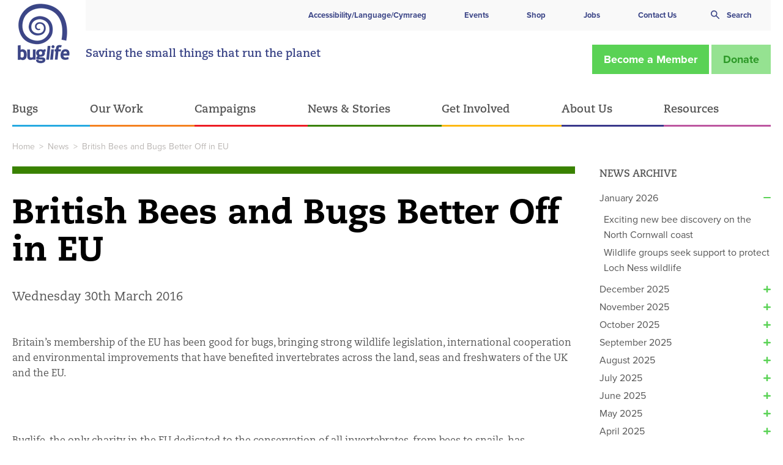

--- FILE ---
content_type: text/html; charset=UTF-8
request_url: https://www.buglife.org.uk/news/british-bees-and-bugs-better-off-in-eu/
body_size: 49951
content:
<!DOCTYPE html>
<html class="no-js" lang="en-GB">
<head>
    <meta charset="UTF-8">
    <meta name="viewport" content="width=device-width, initial-scale=1.0">
		<meta name="“google-site-verification”" content="“puDfInQtWuOk1_HbvjXOPXezxmkoGzzYqv81k1rP-vs”">
		<meta name="facebook-domain-verification" content="d5d4gxr1mzm407cgtjxq2gbt7pv36m">
		<link rel="dns-prefetch" href="//buglife.b-cdn.net">

		<link rel="preconnect" href="https://use.typekit.net" crossorigin>
		<link rel="preconnect" href="https://p.typekit.net" crossorigin>

		<link rel="preload" as="style" href="https://use.typekit.net/lcx2zva.css">
		<link rel="stylesheet" href="https://use.typekit.net/lcx2zva.css" media="print" onload="this.media='all'">
		<noscript>
			<link rel="stylesheet" href="https://use.typekit.net/lcx2zva.css">
		</noscript>
    
    <meta name="robots" content="index, follow, max-image-preview:large, max-snippet:-1, max-video-preview:-1">

	<!-- This site is optimized with the Yoast SEO plugin v26.7 - https://yoast.com/wordpress/plugins/seo/ -->
	<title>British Bees and Bugs Better Off in EU - Buglife latest news</title>
	<meta name="description" content="Read more of our latest news related to invertebrates, insects and bugs.">
	<link rel="canonical" href="https://www.buglife.org.uk/news/british-bees-and-bugs-better-off-in-eu/">
	<meta property="og:locale" content="en_GB">
	<meta property="og:type" content="article">
	<meta property="og:title" content="British Bees and Bugs Better Off in EU - Buglife latest news">
	<meta property="og:description" content="Read more of our latest news related to invertebrates, insects and bugs.">
	<meta property="og:url" content="https://www.buglife.org.uk/news/british-bees-and-bugs-better-off-in-eu/">
	<meta property="og:site_name" content="Buglife">
	<meta property="article:modified_time" content="2020-05-22T13:39:39+00:00">
	<meta property="og:image" content="https://cdn.legacy.buglife.org.uk/sites/default/files/field/image/download.jpg">
	<meta property="og:image:width" content="1200">
	<meta property="og:image:height" content="630">
	<meta property="og:image:type" content="image/jpeg">
	<meta name="twitter:card" content="summary_large_image">
	<meta name="twitter:image" content="https://cdn.legacy.buglife.org.uk/sites/default/files/field/image/download.jpg">
	<meta name="twitter:label1" content="Est. reading time">
	<meta name="twitter:data1" content="1 minute">
	<script type="application/ld+json" class="yoast-schema-graph">{"@context":"https://schema.org","@graph":[{"@type":"WebPage","@id":"https://www.buglife.org.uk/news/british-bees-and-bugs-better-off-in-eu/","url":"https://www.buglife.org.uk/news/british-bees-and-bugs-better-off-in-eu/","name":"British Bees and Bugs Better Off in EU - Buglife latest news","isPartOf":{"@id":"https://www.buglife.org.uk/#website"},"datePublished":"2016-03-30T00:00:00+00:00","dateModified":"2020-05-22T13:39:39+00:00","description":"Read more of our latest news related to invertebrates, insects and bugs.","breadcrumb":{"@id":"https://www.buglife.org.uk/news/british-bees-and-bugs-better-off-in-eu/#breadcrumb"},"inLanguage":"en-GB","potentialAction":[{"@type":"ReadAction","target":["https://www.buglife.org.uk/news/british-bees-and-bugs-better-off-in-eu/"]}]},{"@type":"BreadcrumbList","@id":"https://www.buglife.org.uk/news/british-bees-and-bugs-better-off-in-eu/#breadcrumb","itemListElement":[{"@type":"ListItem","position":1,"name":"Home","item":"https://www.buglife.org.uk/"},{"@type":"ListItem","position":2,"name":"News","item":"https://www.buglife.org.uk/news/"},{"@type":"ListItem","position":3,"name":"British Bees and Bugs Better Off in EU"}]},{"@type":"WebSite","@id":"https://www.buglife.org.uk/#website","url":"https://www.buglife.org.uk/","name":"Buglife","description":"Saving the small things that run the planet","publisher":{"@id":"https://www.buglife.org.uk/#organization"},"potentialAction":[{"@type":"SearchAction","target":{"@type":"EntryPoint","urlTemplate":"https://www.buglife.org.uk/?s={search_term_string}"},"query-input":{"@type":"PropertyValueSpecification","valueRequired":true,"valueName":"search_term_string"}}],"inLanguage":"en-GB"},{"@type":"Organization","@id":"https://www.buglife.org.uk/#organization","name":"Buglife - The Invertebrate Conservation Trust","url":"https://www.buglife.org.uk/","logo":{"@type":"ImageObject","inLanguage":"en-GB","@id":"https://www.buglife.org.uk/#/schema/logo/image/","url":"https://buglife.b-cdn.net/app/uploads/2019/07/buglife-main-logo-01.jpg","contentUrl":"https://buglife.b-cdn.net/app/uploads/2019/07/buglife-main-logo-01.jpg","width":782,"height":851,"caption":"Buglife - The Invertebrate Conservation Trust"},"image":{"@id":"https://www.buglife.org.uk/#/schema/logo/image/"}}]}</script>
	<!-- / Yoast SEO plugin. -->


<link rel="dns-prefetch" href="//www.google.com">
<link rel="dns-prefetch" href="//ajax.googleapis.com">
<link rel="alternate" title="oEmbed (JSON)" type="application/json+oembed" href="https://www.buglife.org.uk/wp-json/oembed/1.0/embed?url=https%3A%2F%2Fwww.buglife.org.uk%2Fnews%2Fbritish-bees-and-bugs-better-off-in-eu%2F">
<link rel="alternate" title="oEmbed (XML)" type="text/xml+oembed" href="https://www.buglife.org.uk/wp-json/oembed/1.0/embed?url=https%3A%2F%2Fwww.buglife.org.uk%2Fnews%2Fbritish-bees-and-bugs-better-off-in-eu%2F&amp;format=xml">
<style id="wp-img-auto-sizes-contain-inline-css" type="text/css">
img:is([sizes=auto i],[sizes^="auto," i]){contain-intrinsic-size:3000px 1500px}
/*# sourceURL=wp-img-auto-sizes-contain-inline-css */
</style>
<link rel="preload" as="style" onload='this.onload=null;this.rel="stylesheet"' id="sbi_styles-css" href="https://buglife.b-cdn.net/app/plugins/instagram-feed/css/sbi-styles.min.css?asver=1768391486" type="text/css" media="all">
<style id="classic-theme-styles-inline-css" type="text/css">
/*! This file is auto-generated */
.wp-block-button__link{color:#fff;background-color:#32373c;border-radius:9999px;box-shadow:none;text-decoration:none;padding:calc(.667em + 2px) calc(1.333em + 2px);font-size:1.125em}.wp-block-file__button{background:#32373c;color:#fff;text-decoration:none}
/*# sourceURL=/wp-includes/css/classic-themes.min.css */
</style>
<link rel="preload" as="style" onload='this.onload=null;this.rel="stylesheet"' id="wp-job-manager-job-listings-css" href="https://buglife.b-cdn.net/app/plugins/wp-job-manager/assets/dist/css/job-listings.css?asver=1768391486" type="text/css" media="all">
<link rel="preload" as="style" onload='this.onload=null;this.rel="stylesheet"' id="main-stylesheet-css" href="https://buglife.b-cdn.net/app/themes/foundationpress/dist/assets/css/app.css?asver=1768391486" type="text/css" media="all">
<link rel="preload" as="style" onload='this.onload=null;this.rel="stylesheet"' id="print-stylesheet-css" href="https://buglife.b-cdn.net/app/themes/foundationpress/dist/assets/css/print.css?asver=1768391486" type="text/css" media="print">
<link rel="preload" as="style" onload='this.onload=null;this.rel="stylesheet"' id="moove_gdpr_frontend-css" href="https://buglife.b-cdn.net/app/plugins/gdpr-cookie-compliance/dist/styles/gdpr-main-nf.css?asver=1768391486" type="text/css" media="all">
<style id="moove_gdpr_frontend-inline-css" type="text/css">
				#moove_gdpr_cookie_modal .moove-gdpr-modal-content .moove-gdpr-tab-main h3.tab-title, 
				#moove_gdpr_cookie_modal .moove-gdpr-modal-content .moove-gdpr-tab-main span.tab-title,
				#moove_gdpr_cookie_modal .moove-gdpr-modal-content .moove-gdpr-modal-left-content #moove-gdpr-menu li a, 
				#moove_gdpr_cookie_modal .moove-gdpr-modal-content .moove-gdpr-modal-left-content #moove-gdpr-menu li button,
				#moove_gdpr_cookie_modal .moove-gdpr-modal-content .moove-gdpr-modal-left-content .moove-gdpr-branding-cnt a,
				#moove_gdpr_cookie_modal .moove-gdpr-modal-content .moove-gdpr-modal-footer-content .moove-gdpr-button-holder a.mgbutton, 
				#moove_gdpr_cookie_modal .moove-gdpr-modal-content .moove-gdpr-modal-footer-content .moove-gdpr-button-holder button.mgbutton,
				#moove_gdpr_cookie_modal .cookie-switch .cookie-slider:after, 
				#moove_gdpr_cookie_modal .cookie-switch .slider:after, 
				#moove_gdpr_cookie_modal .switch .cookie-slider:after, 
				#moove_gdpr_cookie_modal .switch .slider:after,
				#moove_gdpr_cookie_info_bar .moove-gdpr-info-bar-container .moove-gdpr-info-bar-content p, 
				#moove_gdpr_cookie_info_bar .moove-gdpr-info-bar-container .moove-gdpr-info-bar-content p a,
				#moove_gdpr_cookie_info_bar .moove-gdpr-info-bar-container .moove-gdpr-info-bar-content a.mgbutton, 
				#moove_gdpr_cookie_info_bar .moove-gdpr-info-bar-container .moove-gdpr-info-bar-content button.mgbutton,
				#moove_gdpr_cookie_modal .moove-gdpr-modal-content .moove-gdpr-tab-main .moove-gdpr-tab-main-content h1, 
				#moove_gdpr_cookie_modal .moove-gdpr-modal-content .moove-gdpr-tab-main .moove-gdpr-tab-main-content h2, 
				#moove_gdpr_cookie_modal .moove-gdpr-modal-content .moove-gdpr-tab-main .moove-gdpr-tab-main-content h3, 
				#moove_gdpr_cookie_modal .moove-gdpr-modal-content .moove-gdpr-tab-main .moove-gdpr-tab-main-content h4, 
				#moove_gdpr_cookie_modal .moove-gdpr-modal-content .moove-gdpr-tab-main .moove-gdpr-tab-main-content h5, 
				#moove_gdpr_cookie_modal .moove-gdpr-modal-content .moove-gdpr-tab-main .moove-gdpr-tab-main-content h6,
				#moove_gdpr_cookie_modal .moove-gdpr-modal-content.moove_gdpr_modal_theme_v2 .moove-gdpr-modal-title .tab-title,
				#moove_gdpr_cookie_modal .moove-gdpr-modal-content.moove_gdpr_modal_theme_v2 .moove-gdpr-tab-main h3.tab-title, 
				#moove_gdpr_cookie_modal .moove-gdpr-modal-content.moove_gdpr_modal_theme_v2 .moove-gdpr-tab-main span.tab-title,
				#moove_gdpr_cookie_modal .moove-gdpr-modal-content.moove_gdpr_modal_theme_v2 .moove-gdpr-branding-cnt a {
					font-weight: inherit				}
			#moove_gdpr_cookie_modal,#moove_gdpr_cookie_info_bar,.gdpr_cookie_settings_shortcode_content{font-family:inherit}#moove_gdpr_save_popup_settings_button{background-color:#373737;color:#fff}#moove_gdpr_save_popup_settings_button:hover{background-color:#000}#moove_gdpr_cookie_info_bar .moove-gdpr-info-bar-container .moove-gdpr-info-bar-content a.mgbutton,#moove_gdpr_cookie_info_bar .moove-gdpr-info-bar-container .moove-gdpr-info-bar-content button.mgbutton{background-color:#3b4586}#moove_gdpr_cookie_modal .moove-gdpr-modal-content .moove-gdpr-modal-footer-content .moove-gdpr-button-holder a.mgbutton,#moove_gdpr_cookie_modal .moove-gdpr-modal-content .moove-gdpr-modal-footer-content .moove-gdpr-button-holder button.mgbutton,.gdpr_cookie_settings_shortcode_content .gdpr-shr-button.button-green{background-color:#3b4586;border-color:#3b4586}#moove_gdpr_cookie_modal .moove-gdpr-modal-content .moove-gdpr-modal-footer-content .moove-gdpr-button-holder a.mgbutton:hover,#moove_gdpr_cookie_modal .moove-gdpr-modal-content .moove-gdpr-modal-footer-content .moove-gdpr-button-holder button.mgbutton:hover,.gdpr_cookie_settings_shortcode_content .gdpr-shr-button.button-green:hover{background-color:#fff;color:#3b4586}#moove_gdpr_cookie_modal .moove-gdpr-modal-content .moove-gdpr-modal-close i,#moove_gdpr_cookie_modal .moove-gdpr-modal-content .moove-gdpr-modal-close span.gdpr-icon{background-color:#3b4586;border:1px solid #3b4586}#moove_gdpr_cookie_info_bar span.moove-gdpr-infobar-allow-all.focus-g,#moove_gdpr_cookie_info_bar span.moove-gdpr-infobar-allow-all:focus,#moove_gdpr_cookie_info_bar button.moove-gdpr-infobar-allow-all.focus-g,#moove_gdpr_cookie_info_bar button.moove-gdpr-infobar-allow-all:focus,#moove_gdpr_cookie_info_bar span.moove-gdpr-infobar-reject-btn.focus-g,#moove_gdpr_cookie_info_bar span.moove-gdpr-infobar-reject-btn:focus,#moove_gdpr_cookie_info_bar button.moove-gdpr-infobar-reject-btn.focus-g,#moove_gdpr_cookie_info_bar button.moove-gdpr-infobar-reject-btn:focus,#moove_gdpr_cookie_info_bar span.change-settings-button.focus-g,#moove_gdpr_cookie_info_bar span.change-settings-button:focus,#moove_gdpr_cookie_info_bar button.change-settings-button.focus-g,#moove_gdpr_cookie_info_bar button.change-settings-button:focus{-webkit-box-shadow:0 0 1px 3px #3b4586;-moz-box-shadow:0 0 1px 3px #3b4586;box-shadow:0 0 1px 3px #3b4586}#moove_gdpr_cookie_modal .moove-gdpr-modal-content .moove-gdpr-modal-close i:hover,#moove_gdpr_cookie_modal .moove-gdpr-modal-content .moove-gdpr-modal-close span.gdpr-icon:hover,#moove_gdpr_cookie_info_bar span[data-href]>u.change-settings-button{color:#3b4586}#moove_gdpr_cookie_modal .moove-gdpr-modal-content .moove-gdpr-modal-left-content #moove-gdpr-menu li.menu-item-selected a span.gdpr-icon,#moove_gdpr_cookie_modal .moove-gdpr-modal-content .moove-gdpr-modal-left-content #moove-gdpr-menu li.menu-item-selected button span.gdpr-icon{color:inherit}#moove_gdpr_cookie_modal .moove-gdpr-modal-content .moove-gdpr-modal-left-content #moove-gdpr-menu li a span.gdpr-icon,#moove_gdpr_cookie_modal .moove-gdpr-modal-content .moove-gdpr-modal-left-content #moove-gdpr-menu li button span.gdpr-icon{color:inherit}#moove_gdpr_cookie_modal .gdpr-acc-link{line-height:0;font-size:0;color:transparent;position:absolute}#moove_gdpr_cookie_modal .moove-gdpr-modal-content .moove-gdpr-modal-close:hover i,#moove_gdpr_cookie_modal .moove-gdpr-modal-content .moove-gdpr-modal-left-content #moove-gdpr-menu li a,#moove_gdpr_cookie_modal .moove-gdpr-modal-content .moove-gdpr-modal-left-content #moove-gdpr-menu li button,#moove_gdpr_cookie_modal .moove-gdpr-modal-content .moove-gdpr-modal-left-content #moove-gdpr-menu li button i,#moove_gdpr_cookie_modal .moove-gdpr-modal-content .moove-gdpr-modal-left-content #moove-gdpr-menu li a i,#moove_gdpr_cookie_modal .moove-gdpr-modal-content .moove-gdpr-tab-main .moove-gdpr-tab-main-content a:hover,#moove_gdpr_cookie_info_bar.moove-gdpr-dark-scheme .moove-gdpr-info-bar-container .moove-gdpr-info-bar-content a.mgbutton:hover,#moove_gdpr_cookie_info_bar.moove-gdpr-dark-scheme .moove-gdpr-info-bar-container .moove-gdpr-info-bar-content button.mgbutton:hover,#moove_gdpr_cookie_info_bar.moove-gdpr-dark-scheme .moove-gdpr-info-bar-container .moove-gdpr-info-bar-content a:hover,#moove_gdpr_cookie_info_bar.moove-gdpr-dark-scheme .moove-gdpr-info-bar-container .moove-gdpr-info-bar-content button:hover,#moove_gdpr_cookie_info_bar.moove-gdpr-dark-scheme .moove-gdpr-info-bar-container .moove-gdpr-info-bar-content span.change-settings-button:hover,#moove_gdpr_cookie_info_bar.moove-gdpr-dark-scheme .moove-gdpr-info-bar-container .moove-gdpr-info-bar-content button.change-settings-button:hover,#moove_gdpr_cookie_info_bar.moove-gdpr-dark-scheme .moove-gdpr-info-bar-container .moove-gdpr-info-bar-content u.change-settings-button:hover,#moove_gdpr_cookie_info_bar span[data-href]>u.change-settings-button,#moove_gdpr_cookie_info_bar.moove-gdpr-dark-scheme .moove-gdpr-info-bar-container .moove-gdpr-info-bar-content a.mgbutton.focus-g,#moove_gdpr_cookie_info_bar.moove-gdpr-dark-scheme .moove-gdpr-info-bar-container .moove-gdpr-info-bar-content button.mgbutton.focus-g,#moove_gdpr_cookie_info_bar.moove-gdpr-dark-scheme .moove-gdpr-info-bar-container .moove-gdpr-info-bar-content a.focus-g,#moove_gdpr_cookie_info_bar.moove-gdpr-dark-scheme .moove-gdpr-info-bar-container .moove-gdpr-info-bar-content button.focus-g,#moove_gdpr_cookie_info_bar.moove-gdpr-dark-scheme .moove-gdpr-info-bar-container .moove-gdpr-info-bar-content a.mgbutton:focus,#moove_gdpr_cookie_info_bar.moove-gdpr-dark-scheme .moove-gdpr-info-bar-container .moove-gdpr-info-bar-content button.mgbutton:focus,#moove_gdpr_cookie_info_bar.moove-gdpr-dark-scheme .moove-gdpr-info-bar-container .moove-gdpr-info-bar-content a:focus,#moove_gdpr_cookie_info_bar.moove-gdpr-dark-scheme .moove-gdpr-info-bar-container .moove-gdpr-info-bar-content button:focus,#moove_gdpr_cookie_info_bar.moove-gdpr-dark-scheme .moove-gdpr-info-bar-container .moove-gdpr-info-bar-content span.change-settings-button.focus-g,span.change-settings-button:focus,button.change-settings-button.focus-g,button.change-settings-button:focus,#moove_gdpr_cookie_info_bar.moove-gdpr-dark-scheme .moove-gdpr-info-bar-container .moove-gdpr-info-bar-content u.change-settings-button.focus-g,#moove_gdpr_cookie_info_bar.moove-gdpr-dark-scheme .moove-gdpr-info-bar-container .moove-gdpr-info-bar-content u.change-settings-button:focus{color:#3b4586}#moove_gdpr_cookie_modal .moove-gdpr-branding.focus-g span,#moove_gdpr_cookie_modal .moove-gdpr-modal-content .moove-gdpr-tab-main a.focus-g,#moove_gdpr_cookie_modal .moove-gdpr-modal-content .moove-gdpr-tab-main .gdpr-cd-details-toggle.focus-g{color:#3b4586}#moove_gdpr_cookie_modal.gdpr_lightbox-hide{display:none}
/*# sourceURL=moove_gdpr_frontend-inline-css */
</style>
<script type="text/javascript" src="https://ajax.googleapis.com/ajax/libs/jquery/3.5.0/jquery.min.js?asver=1768391486" id="jquery-js"></script>
<script type="text/javascript" id="buglife-script-js-extra">
/* <![CDATA[ */
var rest_object = {"api_nonce":"faed3218a0","api_url":"/wp-json/rest/v1/"};
var rest_object = {"api_nonce":"faed3218a0","api_url":"/wp-json/rest/v1/"};
//# sourceURL=buglife-script-js-extra
/* ]]> */
</script>
<script type="text/javascript" defer src="https://buglife.b-cdn.net/app/themes/foundationpress/dist/assets/js/addAnother.js?asver=1768391486" id="buglife-script-js"></script>
<link rel="https://api.w.org/" href="https://www.buglife.org.uk/wp-json/"><style type="text/css">.grecaptcha-badge { 
    visibility: hidden;
    opacity: 0;
}</style><link rel="icon" href="https://buglife.b-cdn.net/app/uploads/2019/06/cropped-favicon-7-32x32.png" sizes="32x32">
<link rel="icon" href="https://buglife.b-cdn.net/app/uploads/2019/06/cropped-favicon-7-192x192.png" sizes="192x192">
<link rel="apple-touch-icon" href="https://buglife.b-cdn.net/app/uploads/2019/06/cropped-favicon-7-180x180.png">
<meta name="msapplication-TileImage" content="https://buglife.b-cdn.net/app/uploads/2019/06/cropped-favicon-7-270x270.png">
		<style type="text/css" id="wp-custom-css">
			.topbar-container #menu-buglife-services>.menu-item.menu-item--news-stories,.topbar-container .desktop-menu>.menu-item.menu-item--news-stories {
    border-color: #398200
}		</style>
			<style>
		[data-original-path] {
			filter: blur(16px);
		}
	</style>
<style id="global-styles-inline-css" type="text/css">
:root{--wp--preset--aspect-ratio--square: 1;--wp--preset--aspect-ratio--4-3: 4/3;--wp--preset--aspect-ratio--3-4: 3/4;--wp--preset--aspect-ratio--3-2: 3/2;--wp--preset--aspect-ratio--2-3: 2/3;--wp--preset--aspect-ratio--16-9: 16/9;--wp--preset--aspect-ratio--9-16: 9/16;--wp--preset--color--black: #000000;--wp--preset--color--cyan-bluish-gray: #abb8c3;--wp--preset--color--white: #ffffff;--wp--preset--color--pale-pink: #f78da7;--wp--preset--color--vivid-red: #cf2e2e;--wp--preset--color--luminous-vivid-orange: #ff6900;--wp--preset--color--luminous-vivid-amber: #fcb900;--wp--preset--color--light-green-cyan: #7bdcb5;--wp--preset--color--vivid-green-cyan: #00d084;--wp--preset--color--pale-cyan-blue: #8ed1fc;--wp--preset--color--vivid-cyan-blue: #0693e3;--wp--preset--color--vivid-purple: #9b51e0;--wp--preset--color--primary: #1779ba;--wp--preset--color--secondary: #767676;--wp--preset--color--success: #3adb76;--wp--preset--color--warning: #ffae00;--wp--preset--color--alert: #cc4b37;--wp--preset--gradient--vivid-cyan-blue-to-vivid-purple: linear-gradient(135deg,rgb(6,147,227) 0%,rgb(155,81,224) 100%);--wp--preset--gradient--light-green-cyan-to-vivid-green-cyan: linear-gradient(135deg,rgb(122,220,180) 0%,rgb(0,208,130) 100%);--wp--preset--gradient--luminous-vivid-amber-to-luminous-vivid-orange: linear-gradient(135deg,rgb(252,185,0) 0%,rgb(255,105,0) 100%);--wp--preset--gradient--luminous-vivid-orange-to-vivid-red: linear-gradient(135deg,rgb(255,105,0) 0%,rgb(207,46,46) 100%);--wp--preset--gradient--very-light-gray-to-cyan-bluish-gray: linear-gradient(135deg,rgb(238,238,238) 0%,rgb(169,184,195) 100%);--wp--preset--gradient--cool-to-warm-spectrum: linear-gradient(135deg,rgb(74,234,220) 0%,rgb(151,120,209) 20%,rgb(207,42,186) 40%,rgb(238,44,130) 60%,rgb(251,105,98) 80%,rgb(254,248,76) 100%);--wp--preset--gradient--blush-light-purple: linear-gradient(135deg,rgb(255,206,236) 0%,rgb(152,150,240) 100%);--wp--preset--gradient--blush-bordeaux: linear-gradient(135deg,rgb(254,205,165) 0%,rgb(254,45,45) 50%,rgb(107,0,62) 100%);--wp--preset--gradient--luminous-dusk: linear-gradient(135deg,rgb(255,203,112) 0%,rgb(199,81,192) 50%,rgb(65,88,208) 100%);--wp--preset--gradient--pale-ocean: linear-gradient(135deg,rgb(255,245,203) 0%,rgb(182,227,212) 50%,rgb(51,167,181) 100%);--wp--preset--gradient--electric-grass: linear-gradient(135deg,rgb(202,248,128) 0%,rgb(113,206,126) 100%);--wp--preset--gradient--midnight: linear-gradient(135deg,rgb(2,3,129) 0%,rgb(40,116,252) 100%);--wp--preset--font-size--small: 13px;--wp--preset--font-size--medium: 20px;--wp--preset--font-size--large: 36px;--wp--preset--font-size--x-large: 42px;--wp--preset--spacing--20: 0.44rem;--wp--preset--spacing--30: 0.67rem;--wp--preset--spacing--40: 1rem;--wp--preset--spacing--50: 1.5rem;--wp--preset--spacing--60: 2.25rem;--wp--preset--spacing--70: 3.38rem;--wp--preset--spacing--80: 5.06rem;--wp--preset--shadow--natural: 6px 6px 9px rgba(0, 0, 0, 0.2);--wp--preset--shadow--deep: 12px 12px 50px rgba(0, 0, 0, 0.4);--wp--preset--shadow--sharp: 6px 6px 0px rgba(0, 0, 0, 0.2);--wp--preset--shadow--outlined: 6px 6px 0px -3px rgb(255, 255, 255), 6px 6px rgb(0, 0, 0);--wp--preset--shadow--crisp: 6px 6px 0px rgb(0, 0, 0);}:where(.is-layout-flex){gap: 0.5em;}:where(.is-layout-grid){gap: 0.5em;}body .is-layout-flex{display: flex;}.is-layout-flex{flex-wrap: wrap;align-items: center;}.is-layout-flex > :is(*, div){margin: 0;}body .is-layout-grid{display: grid;}.is-layout-grid > :is(*, div){margin: 0;}:where(.wp-block-columns.is-layout-flex){gap: 2em;}:where(.wp-block-columns.is-layout-grid){gap: 2em;}:where(.wp-block-post-template.is-layout-flex){gap: 1.25em;}:where(.wp-block-post-template.is-layout-grid){gap: 1.25em;}.has-black-color{color: var(--wp--preset--color--black) !important;}.has-cyan-bluish-gray-color{color: var(--wp--preset--color--cyan-bluish-gray) !important;}.has-white-color{color: var(--wp--preset--color--white) !important;}.has-pale-pink-color{color: var(--wp--preset--color--pale-pink) !important;}.has-vivid-red-color{color: var(--wp--preset--color--vivid-red) !important;}.has-luminous-vivid-orange-color{color: var(--wp--preset--color--luminous-vivid-orange) !important;}.has-luminous-vivid-amber-color{color: var(--wp--preset--color--luminous-vivid-amber) !important;}.has-light-green-cyan-color{color: var(--wp--preset--color--light-green-cyan) !important;}.has-vivid-green-cyan-color{color: var(--wp--preset--color--vivid-green-cyan) !important;}.has-pale-cyan-blue-color{color: var(--wp--preset--color--pale-cyan-blue) !important;}.has-vivid-cyan-blue-color{color: var(--wp--preset--color--vivid-cyan-blue) !important;}.has-vivid-purple-color{color: var(--wp--preset--color--vivid-purple) !important;}.has-black-background-color{background-color: var(--wp--preset--color--black) !important;}.has-cyan-bluish-gray-background-color{background-color: var(--wp--preset--color--cyan-bluish-gray) !important;}.has-white-background-color{background-color: var(--wp--preset--color--white) !important;}.has-pale-pink-background-color{background-color: var(--wp--preset--color--pale-pink) !important;}.has-vivid-red-background-color{background-color: var(--wp--preset--color--vivid-red) !important;}.has-luminous-vivid-orange-background-color{background-color: var(--wp--preset--color--luminous-vivid-orange) !important;}.has-luminous-vivid-amber-background-color{background-color: var(--wp--preset--color--luminous-vivid-amber) !important;}.has-light-green-cyan-background-color{background-color: var(--wp--preset--color--light-green-cyan) !important;}.has-vivid-green-cyan-background-color{background-color: var(--wp--preset--color--vivid-green-cyan) !important;}.has-pale-cyan-blue-background-color{background-color: var(--wp--preset--color--pale-cyan-blue) !important;}.has-vivid-cyan-blue-background-color{background-color: var(--wp--preset--color--vivid-cyan-blue) !important;}.has-vivid-purple-background-color{background-color: var(--wp--preset--color--vivid-purple) !important;}.has-black-border-color{border-color: var(--wp--preset--color--black) !important;}.has-cyan-bluish-gray-border-color{border-color: var(--wp--preset--color--cyan-bluish-gray) !important;}.has-white-border-color{border-color: var(--wp--preset--color--white) !important;}.has-pale-pink-border-color{border-color: var(--wp--preset--color--pale-pink) !important;}.has-vivid-red-border-color{border-color: var(--wp--preset--color--vivid-red) !important;}.has-luminous-vivid-orange-border-color{border-color: var(--wp--preset--color--luminous-vivid-orange) !important;}.has-luminous-vivid-amber-border-color{border-color: var(--wp--preset--color--luminous-vivid-amber) !important;}.has-light-green-cyan-border-color{border-color: var(--wp--preset--color--light-green-cyan) !important;}.has-vivid-green-cyan-border-color{border-color: var(--wp--preset--color--vivid-green-cyan) !important;}.has-pale-cyan-blue-border-color{border-color: var(--wp--preset--color--pale-cyan-blue) !important;}.has-vivid-cyan-blue-border-color{border-color: var(--wp--preset--color--vivid-cyan-blue) !important;}.has-vivid-purple-border-color{border-color: var(--wp--preset--color--vivid-purple) !important;}.has-vivid-cyan-blue-to-vivid-purple-gradient-background{background: var(--wp--preset--gradient--vivid-cyan-blue-to-vivid-purple) !important;}.has-light-green-cyan-to-vivid-green-cyan-gradient-background{background: var(--wp--preset--gradient--light-green-cyan-to-vivid-green-cyan) !important;}.has-luminous-vivid-amber-to-luminous-vivid-orange-gradient-background{background: var(--wp--preset--gradient--luminous-vivid-amber-to-luminous-vivid-orange) !important;}.has-luminous-vivid-orange-to-vivid-red-gradient-background{background: var(--wp--preset--gradient--luminous-vivid-orange-to-vivid-red) !important;}.has-very-light-gray-to-cyan-bluish-gray-gradient-background{background: var(--wp--preset--gradient--very-light-gray-to-cyan-bluish-gray) !important;}.has-cool-to-warm-spectrum-gradient-background{background: var(--wp--preset--gradient--cool-to-warm-spectrum) !important;}.has-blush-light-purple-gradient-background{background: var(--wp--preset--gradient--blush-light-purple) !important;}.has-blush-bordeaux-gradient-background{background: var(--wp--preset--gradient--blush-bordeaux) !important;}.has-luminous-dusk-gradient-background{background: var(--wp--preset--gradient--luminous-dusk) !important;}.has-pale-ocean-gradient-background{background: var(--wp--preset--gradient--pale-ocean) !important;}.has-electric-grass-gradient-background{background: var(--wp--preset--gradient--electric-grass) !important;}.has-midnight-gradient-background{background: var(--wp--preset--gradient--midnight) !important;}.has-small-font-size{font-size: var(--wp--preset--font-size--small) !important;}.has-medium-font-size{font-size: var(--wp--preset--font-size--medium) !important;}.has-large-font-size{font-size: var(--wp--preset--font-size--large) !important;}.has-x-large-font-size{font-size: var(--wp--preset--font-size--x-large) !important;}
/*# sourceURL=global-styles-inline-css */
</style>
<link rel="preload" as="style" onload='this.onload=null;this.rel="stylesheet"' id="ftd-social-css-css" href="https://buglife.b-cdn.net/app/plugins/share/ftd-share.css?asver=1768391486" type="text/css" media="all">
<link rel="preload" as="style" onload='this.onload=null;this.rel="stylesheet"' id="ftd-news-widget-css-css" href="https://buglife.b-cdn.net/app/plugins/ftd-news-archive-widget/css/ftd-news-archive-widget.css?asver=1768391486" type="text/css" media="all">
<meta http-equiv="Content-Type" content="text/html; charset=utf-8"></head>

<body class="wp-singular news-template-default single single-news postid-4867 wp-theme-foundationpress  page-theme--news-events page-template-page-sidebar-with-row-builder offcanvas buglife-wp">

    <nav class="mobile-off-canvas-menu off-canvas position-right" id="off-canvas-menu" data-off-canvas data-auto-focus="false" role="navigation">
	<button class="close-button" aria-label="Close menu" type="button" data-close></button>
	<div class="mobile-nav-accessibility">
		<span class="reciteme"><a href="/">Accessibility/Language/Cymraeg</a></span>
	</div>
	<div class="mobile-off-canvas-cta__links">
		<ul><li id="menu-item-1560" class="reciteme menu-item menu-item-type-custom menu-item-object-custom menu-item-1560"><a href="/">Accessibility/Language/Cymraeg</a></li>
<li id="menu-item-48226" class="menu-item menu-item-type-post_type menu-item-object-page menu-item-48226"><a href="https://www.buglife.org.uk/events/">Events</a></li>
<li id="menu-item-45744" class="menu-item menu-item-type-post_type menu-item-object-page menu-item-45744"><a href="https://www.buglife.org.uk/store/">Shop</a></li>
<li id="menu-item-45308" class="menu-item menu-item-type-post_type menu-item-object-page menu-item-45308"><a href="https://www.buglife.org.uk/jobs/">Jobs</a></li>
<li id="menu-item-2824" class="menu-item menu-item-type-post_type menu-item-object-page menu-item-2824"><a href="https://www.buglife.org.uk/about-us/contact-us/">Contact Us</a></li>
<li id="menu-item-1565" class="top-bar-cta-links__item-search menu-item menu-item-type-custom menu-item-object-custom menu-item-1565"><a>Search</a></li>
</ul>	</div>

	<ul id="menu-main-menu" class="vertical menu" data-accordion-menu data-submenu-toggle="true"><li id="menu-item-191" class="menu-item--bugs menu-item menu-item-type-post_type menu-item-object-page menu-item-has-children menu-item-191"><a href="https://www.buglife.org.uk/bugs/">Bugs</a>
<ul class="vertical nested menu">
	<li id="menu-item-2827" class="menu-item menu-item-type-post_type menu-item-object-page menu-item-2827"><a href="https://www.buglife.org.uk/bugs/bug-directory/">Bug Directory</a></li>
	<li id="menu-item-2828" class="menu-item menu-item-type-post_type menu-item-object-page menu-item-2828"><a href="https://www.buglife.org.uk/bugs/identify-a-bug/">Identify a Bug</a></li>
	<li id="menu-item-43021" class="menu-item menu-item-type-post_type menu-item-object-page menu-item-has-children menu-item-43021"><a href="https://www.buglife.org.uk/bugs/love-bugs/">Love Bugs</a>
	<ul class="vertical nested menu">
		<li id="menu-item-42006" class="menu-item menu-item-type-post_type menu-item-object-page menu-item-42006"><a href="https://www.buglife.org.uk/bugs/love-bugs/glorious-grasshoppers/">Glorious Grasshoppers</a></li>
		<li id="menu-item-44395" class="menu-item menu-item-type-post_type menu-item-object-page menu-item-44395"><a href="https://www.buglife.org.uk/bugs/love-bugs/lovely-ladybirds/">Lovely Ladybirds</a></li>
		<li id="menu-item-2840" class="menu-item menu-item-type-post_type menu-item-object-page menu-item-2840"><a href="https://www.buglife.org.uk/bugs/love-bugs/pollinators/">Perfect Pollinators</a></li>
		<li id="menu-item-2836" class="menu-item menu-item-type-post_type menu-item-object-page menu-item-2836"><a href="https://www.buglife.org.uk/bugs/love-bugs/spectacular-spiders/">Spectacular Spiders</a></li>
		<li id="menu-item-2835" class="menu-item menu-item-type-post_type menu-item-object-page menu-item-2835"><a href="https://www.buglife.org.uk/bugs/love-bugs/wonderful-wasps/">Wonderful Wasps</a></li>
	</ul>
</li>
	<li id="menu-item-9151" class="menu-item menu-item-type-post_type menu-item-object-page menu-item-9151"><a href="https://www.buglife.org.uk/bugs/types-of-invertebrates-by-habitat/">Types of Invertebrates by Habitat</a></li>
	<li id="menu-item-36850" class="menu-item menu-item-type-post_type menu-item-object-page menu-item-36850"><a href="https://www.buglife.org.uk/bugs/solitary-bee-week/">Solitary Bee Week</a></li>
</ul>
</li>
<li id="menu-item-27" class="menu-item--our-work menu-item menu-item-type-post_type menu-item-object-page menu-item-has-children menu-item-27"><a href="https://www.buglife.org.uk/our-work/">Our Work</a>
<ul class="vertical nested menu">
	<li id="menu-item-2891" class="menu-item menu-item-type-post_type menu-item-object-page menu-item-2891"><a href="https://www.buglife.org.uk/our-work/b-lines/">B-Lines</a></li>
	<li id="menu-item-11845" class="menu-item menu-item-type-post_type menu-item-object-page menu-item-11845"><a href="https://www.buglife.org.uk/our-work/important-invertebrate-areas/">Important Invertebrate Areas</a></li>
	<li id="menu-item-2903" class="menu-item menu-item-type-post_type menu-item-object-page menu-item-2903"><a href="https://www.buglife.org.uk/our-work/species-recovery-projects/">Species Recovery Projects</a></li>
	<li id="menu-item-45620" class="menu-item menu-item-type-post_type menu-item-object-page menu-item-45620"><a href="https://www.buglife.org.uk/our-work/buglife-england/">Buglife England</a></li>
	<li id="menu-item-2842" class="menu-item menu-item-type-post_type menu-item-object-page menu-item-2842"><a href="https://www.buglife.org.uk/our-work/buglife-scotland/">Buglife Scotland</a></li>
	<li id="menu-item-2846" class="menu-item menu-item-type-post_type menu-item-object-page menu-item-2846"><a href="https://www.buglife.org.uk/our-work/buglife-cymru/">Buglife Cymru</a></li>
	<li id="menu-item-2849" class="menu-item menu-item-type-post_type menu-item-object-page menu-item-2849"><a href="https://www.buglife.org.uk/our-work/buglife-northern-ireland/">Buglife Northern Ireland</a></li>
	<li id="menu-item-2848" class="menu-item menu-item-type-post_type menu-item-object-page menu-item-2848"><a href="https://www.buglife.org.uk/our-work/buglife-international/">Buglife International</a></li>
</ul>
</li>
<li id="menu-item-26" class="menu-item--our-campaigns menu-item menu-item-type-post_type menu-item-object-page menu-item-has-children menu-item-26"><a href="https://www.buglife.org.uk/campaigns/">Campaigns</a>
<ul class="vertical nested menu">
	<li id="menu-item-48051" class="menu-item menu-item-type-post_type menu-item-object-page menu-item-48051"><a href="https://www.buglife.org.uk/campaigns/the-bristol-declaration/">The Bristol Declaration</a></li>
	<li id="menu-item-29948" class="menu-item menu-item-type-post_type menu-item-object-page menu-item-29948"><a href="https://www.buglife.org.uk/campaigns/light-pollution/">Light Pollution</a></li>
	<li id="menu-item-48871" class="menu-item menu-item-type-post_type menu-item-object-page menu-item-48871"><a href="https://www.buglife.org.uk/campaigns/protect-the-wildlife-of-loch-ness-and-loch-kemp/">Protect the wildlife of Loch Ness and Loch Kemp</a></li>
	<li id="menu-item-47620" class="menu-item menu-item-type-post_type menu-item-object-page menu-item-47620"><a href="https://www.buglife.org.uk/campaigns/save-arena-essex/">Save Arena Essex – Tell Google to search elsewhere!</a></li>
	<li id="menu-item-46827" class="menu-item menu-item-type-post_type menu-item-object-page menu-item-46827"><a href="https://www.buglife.org.uk/campaigns/stop-tilbury-3/">Stop Tilbury 3 – No More Port Expansion in Tilbury</a></li>
	<li id="menu-item-41791" class="menu-item menu-item-type-post_type menu-item-object-page menu-item-41791"><a href="https://www.buglife.org.uk/campaigns/bedwas-tips/">Bedwas Tips</a></li>
	<li id="menu-item-41624" class="menu-item menu-item-type-post_type menu-item-object-page menu-item-41624"><a href="https://www.buglife.org.uk/campaigns/middlewick-ranges/">Middlewick Ranges</a></li>
	<li id="menu-item-34104" class="menu-item menu-item-type-post_type menu-item-object-page menu-item-34104"><a href="https://www.buglife.org.uk/campaigns/norwich-western-link-road/">Norwich Western Link Road</a></li>
	<li id="menu-item-33133" class="menu-item menu-item-type-post_type menu-item-object-page menu-item-33133"><a href="https://www.buglife.org.uk/campaigns/save-coul-links/">Save Coul Links</a></li>
	<li id="menu-item-33461" class="menu-item menu-item-type-post_type menu-item-object-page menu-item-33461"><a href="https://www.buglife.org.uk/campaigns/ardeer-peninsula-scotlands-bee-haven/">Ardeer Peninsula – Scotland’s bee haven</a></li>
	<li id="menu-item-24060" class="menu-item menu-item-type-post_type menu-item-object-page menu-item-24060"><a href="https://www.buglife.org.uk/campaigns/save-swanscombe-marshes/">Save Swanscombe Marshes</a></li>
	<li id="menu-item-21066" class="menu-item menu-item-type-post_type menu-item-object-page menu-item-21066"><a href="https://www.buglife.org.uk/campaigns/potwatch/">PotWatch</a></li>
	<li id="menu-item-34081" class="menu-item menu-item-type-post_type menu-item-object-page menu-item-34081"><a href="https://www.buglife.org.uk/campaigns/pharmaceuticals/">Pharmaceuticals</a></li>
	<li id="menu-item-2881" class="menu-item menu-item-type-post_type menu-item-object-page menu-item-2881"><a href="https://www.buglife.org.uk/campaigns/pesticides/">Pesticides</a></li>
	<li id="menu-item-20711" class="menu-item menu-item-type-post_type menu-item-object-page menu-item-20711"><a href="https://www.buglife.org.uk/campaigns/no-insectinction/">No Insectinction</a></li>
</ul>
</li>
<li id="menu-item-44764" class="menu-item--news-events menu-item menu-item-type-post_type menu-item-object-page menu-item-has-children menu-item-44764"><a href="https://www.buglife.org.uk/news-stories/">News &amp; Stories</a>
<ul class="vertical nested menu">
	<li id="menu-item-2912" class="menu-item menu-item-type-post_type_archive menu-item-object-news menu-item-2912"><a href="https://www.buglife.org.uk/news/">News</a></li>
	<li id="menu-item-5331" class="menu-item menu-item-type-post_type menu-item-object-page current_page_parent menu-item-5331"><a href="https://www.buglife.org.uk/blog/">Blog</a></li>
</ul>
</li>
<li id="menu-item-22" class="menu-item--get-involved menu-item menu-item-type-post_type menu-item-object-page menu-item-has-children menu-item-22"><a href="https://www.buglife.org.uk/get-involved/">Get Involved</a>
<ul class="vertical nested menu">
	<li id="menu-item-45213" class="menu-item menu-item-type-post_type menu-item-object-page menu-item-has-children menu-item-45213"><a href="https://www.buglife.org.uk/act/">Act</a>
	<ul class="vertical nested menu">
		<li id="menu-item-2911" class="menu-item menu-item-type-post_type_archive menu-item-object-events menu-item-2911"><a href="https://www.buglife.org.uk/events/">Events</a></li>
		<li id="menu-item-13236" class="menu-item menu-item-type-post_type menu-item-object-page menu-item-13236"><a href="https://www.buglife.org.uk/get-involved/gardening-for-bugs/">Garden for Bugs</a></li>
		<li id="menu-item-2867" class="menu-item menu-item-type-post_type menu-item-object-page menu-item-2867"><a href="https://www.buglife.org.uk/get-involved/surveys/">Surveys</a></li>
		<li id="menu-item-44750" class="menu-item menu-item-type-post_type menu-item-object-page menu-item-44750"><a href="https://www.buglife.org.uk/campaigns/">Campaigns</a></li>
		<li id="menu-item-2856" class="menu-item menu-item-type-post_type menu-item-object-page menu-item-2856"><a href="https://www.buglife.org.uk/get-involved/children-and-schools/">Children &amp; Schools</a></li>
	</ul>
</li>
	<li id="menu-item-2876" class="menu-item menu-item-type-post_type menu-item-object-page menu-item-2876"><a href="https://www.buglife.org.uk/get-involved/fundraise/">Fundraise</a></li>
	<li id="menu-item-45214" class="menu-item menu-item-type-post_type menu-item-object-page menu-item-has-children menu-item-45214"><a href="https://www.buglife.org.uk/give/">Give</a>
	<ul class="vertical nested menu">
		<li id="menu-item-37348" class="menu-item menu-item-type-post_type menu-item-object-page menu-item-37348"><a href="https://www.buglife.org.uk/donations/">Donate</a></li>
		<li id="menu-item-2880" class="menu-item menu-item-type-post_type menu-item-object-page menu-item-2880"><a href="https://www.buglife.org.uk/get-involved/legacies/">Leave a Legacy</a></li>
		<li id="menu-item-27357" class="menu-item menu-item-type-post_type menu-item-object-page menu-item-27357"><a href="https://www.buglife.org.uk/store/">Shop</a></li>
	</ul>
</li>
	<li id="menu-item-45212" class="menu-item menu-item-type-post_type menu-item-object-page menu-item-has-children menu-item-45212"><a href="https://www.buglife.org.uk/join/">Join</a>
	<ul class="vertical nested menu">
		<li id="menu-item-37362" class="menu-item menu-item-type-post_type menu-item-object-page menu-item-37362"><a href="https://www.buglife.org.uk/membership/">Become a Member</a></li>
		<li id="menu-item-2877" class="menu-item menu-item-type-post_type menu-item-object-page menu-item-2877"><a href="https://www.buglife.org.uk/get-involved/corporate-partnerships/">Become a Corporate Partner</a></li>
		<li id="menu-item-2865" class="menu-item menu-item-type-post_type menu-item-object-page menu-item-2865"><a href="https://www.buglife.org.uk/jobs/">Jobs, Volunteering and Internships</a></li>
	</ul>
</li>
</ul>
</li>
<li id="menu-item-28" class="menu-item--about menu-item menu-item-type-post_type menu-item-object-page menu-item-has-children menu-item-28"><a href="https://www.buglife.org.uk/about-us/">About Us</a>
<ul class="vertical nested menu">
	<li id="menu-item-8339" class="menu-item menu-item-type-post_type menu-item-object-page menu-item-8339"><a href="https://www.buglife.org.uk/about-us/board-and-trustees/">Board and Trustees</a></li>
	<li id="menu-item-9737" class="menu-item menu-item-type-post_type menu-item-object-page menu-item-9737"><a href="https://www.buglife.org.uk/about-us/contact-us/">Contact Us</a></li>
	<li id="menu-item-41905" class="menu-item menu-item-type-post_type menu-item-object-page menu-item-41905"><a href="https://www.buglife.org.uk/about-us/contact-us/sign-up-for-email-news/">Buglife E-Newsletter</a></li>
	<li id="menu-item-38303" class="menu-item menu-item-type-post_type menu-item-object-page menu-item-38303"><a href="https://www.buglife.org.uk/about-us/equality-diversity-and-inclusion/">Equality, Diversity and Inclusion</a></li>
	<li id="menu-item-22968" class="menu-item menu-item-type-post_type menu-item-object-page menu-item-22968"><a href="https://www.buglife.org.uk/about-us/funders/">Funders</a></li>
	<li id="menu-item-8338" class="menu-item menu-item-type-post_type menu-item-object-page menu-item-8338"><a href="https://www.buglife.org.uk/about-us/member-organisations-and-affiliations/">Member Organisations and Affiliations</a></li>
	<li id="menu-item-8336" class="menu-item menu-item-type-post_type menu-item-object-page menu-item-8336"><a href="https://www.buglife.org.uk/about-us/our-history/">Our History</a></li>
	<li id="menu-item-8337" class="menu-item menu-item-type-post_type menu-item-object-page menu-item-8337"><a href="https://www.buglife.org.uk/about-us/staff/">Our Team</a></li>
	<li id="menu-item-9733" class="menu-item menu-item-type-post_type menu-item-object-page menu-item-9733"><a href="https://www.buglife.org.uk/about-us/presidents/">Ambassadors</a></li>
</ul>
</li>
<li id="menu-item-194" class="menu-item--resources menu-item menu-item-type-post_type menu-item-object-page menu-item-has-children menu-item-194"><a href="https://www.buglife.org.uk/resources/">Resources</a>
<ul class="vertical nested menu">
	<li id="menu-item-31127" class="menu-item menu-item-type-post_type menu-item-object-page menu-item-31127"><a href="https://www.buglife.org.uk/resources/ancient-tree-hub/">Ancient Tree Hub</a></li>
	<li id="menu-item-11843" class="menu-item menu-item-type-post_type menu-item-object-page menu-item-11843"><a href="https://www.buglife.org.uk/resources/habitat-hub/brownfield-hub/">Brownfield Hub</a></li>
	<li id="menu-item-2927" class="menu-item menu-item-type-post_type menu-item-object-page menu-item-2927"><a href="https://www.buglife.org.uk/resources/farming-hub/">Farming Hub</a></li>
	<li id="menu-item-43970" class="menu-item menu-item-type-custom menu-item-object-custom menu-item-43970"><a href="https://gis-data-hub-buglife.opendata.arcgis.com/">GIS Data Hub</a></li>
	<li id="menu-item-2924" class="menu-item menu-item-type-post_type menu-item-object-page menu-item-2924"><a href="https://www.buglife.org.uk/resources/habitat-hub/">Habitat Hub</a></li>
	<li id="menu-item-11844" class="menu-item menu-item-type-post_type menu-item-object-page menu-item-11844"><a href="https://www.buglife.org.uk/our-work/important-invertebrate-areas/">Important Invertebrate Areas</a></li>
	<li id="menu-item-2930" class="menu-item menu-item-type-post_type menu-item-object-page menu-item-2930"><a href="https://www.buglife.org.uk/resources/invasive-species-hub/">Invasive Species Hub</a></li>
	<li id="menu-item-2926" class="menu-item menu-item-type-post_type menu-item-object-page menu-item-2926"><a href="https://www.buglife.org.uk/resources/planning-hub/">Planning Hub</a></li>
	<li id="menu-item-2928" class="menu-item menu-item-type-post_type menu-item-object-page menu-item-2928"><a href="https://www.buglife.org.uk/resources/policy-and-legislation-hub/">Policy and Legislation Hub</a></li>
	<li id="menu-item-2929" class="menu-item menu-item-type-post_type menu-item-object-page menu-item-2929"><a href="https://www.buglife.org.uk/resources/publications-hub/">Publications Hub</a></li>
	<li id="menu-item-2925" class="menu-item menu-item-type-post_type menu-item-object-page menu-item-2925"><a href="https://www.buglife.org.uk/resources/species-hub/">Species Hub</a></li>
	<li id="menu-item-2933" class="menu-item menu-item-type-post_type menu-item-object-page menu-item-2933"><a href="https://www.buglife.org.uk/resources/state-of-nature-report/">State of Nature Report</a></li>
</ul>
</li>
</ul>	<div class="search-container">
		

<form role="search" method="get" id="searchform-mobile" action="https://www.buglife.org.uk/">
    <div class="input-group">
        <label class="hide" for="search-mobile-input">Search</label>
        <input type="text" class="input-group-field" value="" name="s" id="search-mobile-input" aria-label="Search" placeholder="Search by keyword">
                <div class="input-group-button">
            <input type="submit" id="searchsubmit-mobile" name="searchsubmit" value="" class="button">
        </div>
    </div>
</form>
	</div>
</nav>

<div class="off-canvas-content" data-off-canvas-content>

<header class="site-header" role="banner">
    <div class="header-mobile site-title-bar title-bar">
    <div class="title-bar-left">
				<span class="site-mobile-title title-bar-title">
					<a href="https://www.buglife.org.uk/" rel="home"><img class="header-mobile__logo" alt="Buglife Logo" width="300" height="327" data-original-path="https://buglife.b-cdn.net/app/themes/foundationpress/dist/assets/images/buglife-main-logo-transparent.png" loading="eager" src="[data-uri]" style="aspect-ratio:300/327;"></a>
				</span>
        <span class="site-title">Saving the small things that run the planet</span>
    </div>

    <a class="button small secondary btn-donate" href="/donations/">Donate</a>
    <div class="show-for-medium-only"></div>
    <button class="menu-icon-container" aria-label="Main Menu" type="button" data-toggle="off-canvas-menu">
        <span class="menu-icon"></span>
        <span class="menu-icon__label">Menu</span>
    </button>

</div>
<div class="show-for-small-only"></div>
    <div class="search-container show-for-large">
    <div class="grid-x grid-margin-x align-center">
        <div class="cell search-container__wrapper">

    <div class="search-container__content">
        

<form role="search" method="get" id="searchform" action="https://www.buglife.org.uk/">
    <div class="input-group">
        <label class="hide" for="s">Search</label>
        <input type="text" class="input-group-field" value="" name="s" id="s" aria-label="Search" placeholder="Search by keyword">
                <div class="input-group-button">
            <input type="submit" id="searchsubmit" name="searchsubmit" value="" class="button">
        </div>
    </div>
</form>
        <a class="search-container__toggle"></a>
    </div>

</div>    </div>
</div>
<div class="topbar-container">
    <div class="grid-x grid-padding-x">
        <div class="cell">
            <div class="top-bar">
                <div class="top-bar-left">
                    <a href="https://www.buglife.org.uk/" rel="home"><img class="top-bar-logo" alt="Buglife Logo" width="300" height="327" data-original-path="https://buglife.b-cdn.net/app/themes/foundationpress/dist/assets/images/buglife-main-logo-transparent.png" loading="eager" src="[data-uri]" style="aspect-ratio:300/327;"></a>
                </div>
                <div class="top-bar-right">
                    <div class="top-bar-cta-links"><ul id="menu-top-menu-1" class="menu"><li class="reciteme menu-item menu-item-type-custom menu-item-object-custom menu-item-1560"><a href="/">Accessibility/Language/Cymraeg</a></li>
<li class="menu-item menu-item-type-post_type menu-item-object-page menu-item-48226"><a href="https://www.buglife.org.uk/events/">Events</a></li>
<li class="menu-item menu-item-type-post_type menu-item-object-page menu-item-45744"><a href="https://www.buglife.org.uk/store/">Shop</a></li>
<li class="menu-item menu-item-type-post_type menu-item-object-page menu-item-45308"><a href="https://www.buglife.org.uk/jobs/">Jobs</a></li>
<li class="menu-item menu-item-type-post_type menu-item-object-page menu-item-2824"><a href="https://www.buglife.org.uk/about-us/contact-us/">Contact Us</a></li>
<li class="top-bar-cta-links__item-search menu-item menu-item-type-custom menu-item-object-custom menu-item-1565"><a>Search</a></li>
</ul></div>                    <div class="title-cart-wrapper">
											<span class="site-title">Saving the small things that run the planet</span>
											<div class="donate-button-container">
												<a href="/membership/" class="button btn-donate">Become a Member</a>
												<a href="/donations/" class="button secondary btn-donate">Donate</a>
											</div>
                    </div>
                </div>
            </div>
            <nav class="site-navigation top-bar-menu" role="navigation" id="off-canvas-menu">
                <ul id="menu-main-menu-1" class="dropdown menu desktop-menu" data-dropdown-menu><li class="menu-item--bugs menu-item menu-item-type-post_type menu-item-object-page menu-item-has-children menu-item-191"><a href="https://www.buglife.org.uk/bugs/">Bugs</a>
<ul class="dropdown menu vertical" data-toggle>
	<li class="menu-item menu-item-type-post_type menu-item-object-page menu-item-2827"><a href="https://www.buglife.org.uk/bugs/bug-directory/">Bug Directory</a></li>
	<li class="menu-item menu-item-type-post_type menu-item-object-page menu-item-2828"><a href="https://www.buglife.org.uk/bugs/identify-a-bug/">Identify a Bug</a></li>
	<li class="menu-item menu-item-type-post_type menu-item-object-page menu-item-has-children menu-item-43021"><a href="https://www.buglife.org.uk/bugs/love-bugs/">Love Bugs</a>
	<ul class="dropdown menu vertical" data-toggle>
		<li class="menu-item menu-item-type-post_type menu-item-object-page menu-item-42006"><a href="https://www.buglife.org.uk/bugs/love-bugs/glorious-grasshoppers/">Glorious Grasshoppers</a></li>
		<li class="menu-item menu-item-type-post_type menu-item-object-page menu-item-44395"><a href="https://www.buglife.org.uk/bugs/love-bugs/lovely-ladybirds/">Lovely Ladybirds</a></li>
		<li class="menu-item menu-item-type-post_type menu-item-object-page menu-item-2840"><a href="https://www.buglife.org.uk/bugs/love-bugs/pollinators/">Perfect Pollinators</a></li>
		<li class="menu-item menu-item-type-post_type menu-item-object-page menu-item-2836"><a href="https://www.buglife.org.uk/bugs/love-bugs/spectacular-spiders/">Spectacular Spiders</a></li>
		<li class="menu-item menu-item-type-post_type menu-item-object-page menu-item-2835"><a href="https://www.buglife.org.uk/bugs/love-bugs/wonderful-wasps/">Wonderful Wasps</a></li>
	</ul>
</li>
	<li class="menu-item menu-item-type-post_type menu-item-object-page menu-item-9151"><a href="https://www.buglife.org.uk/bugs/types-of-invertebrates-by-habitat/">Types of Invertebrates by Habitat</a></li>
	<li class="menu-item menu-item-type-post_type menu-item-object-page menu-item-36850"><a href="https://www.buglife.org.uk/bugs/solitary-bee-week/">Solitary Bee Week</a></li>
</ul>
</li>
<li class="menu-item--our-work menu-item menu-item-type-post_type menu-item-object-page menu-item-has-children menu-item-27"><a href="https://www.buglife.org.uk/our-work/">Our Work</a>
<ul class="dropdown menu vertical" data-toggle>
	<li class="menu-item menu-item-type-post_type menu-item-object-page menu-item-2891"><a href="https://www.buglife.org.uk/our-work/b-lines/">B-Lines</a></li>
	<li class="menu-item menu-item-type-post_type menu-item-object-page menu-item-11845"><a href="https://www.buglife.org.uk/our-work/important-invertebrate-areas/">Important Invertebrate Areas</a></li>
	<li class="menu-item menu-item-type-post_type menu-item-object-page menu-item-2903"><a href="https://www.buglife.org.uk/our-work/species-recovery-projects/">Species Recovery Projects</a></li>
	<li class="menu-item menu-item-type-post_type menu-item-object-page menu-item-45620"><a href="https://www.buglife.org.uk/our-work/buglife-england/">Buglife England</a></li>
	<li class="menu-item menu-item-type-post_type menu-item-object-page menu-item-2842"><a href="https://www.buglife.org.uk/our-work/buglife-scotland/">Buglife Scotland</a></li>
	<li class="menu-item menu-item-type-post_type menu-item-object-page menu-item-2846"><a href="https://www.buglife.org.uk/our-work/buglife-cymru/">Buglife Cymru</a></li>
	<li class="menu-item menu-item-type-post_type menu-item-object-page menu-item-2849"><a href="https://www.buglife.org.uk/our-work/buglife-northern-ireland/">Buglife Northern Ireland</a></li>
	<li class="menu-item menu-item-type-post_type menu-item-object-page menu-item-2848"><a href="https://www.buglife.org.uk/our-work/buglife-international/">Buglife International</a></li>
</ul>
</li>
<li class="menu-item--our-campaigns menu-item menu-item-type-post_type menu-item-object-page menu-item-has-children menu-item-26"><a href="https://www.buglife.org.uk/campaigns/">Campaigns</a>
<ul class="dropdown menu vertical" data-toggle>
	<li class="menu-item menu-item-type-post_type menu-item-object-page menu-item-48051"><a href="https://www.buglife.org.uk/campaigns/the-bristol-declaration/">The Bristol Declaration</a></li>
	<li class="menu-item menu-item-type-post_type menu-item-object-page menu-item-29948"><a href="https://www.buglife.org.uk/campaigns/light-pollution/">Light Pollution</a></li>
	<li class="menu-item menu-item-type-post_type menu-item-object-page menu-item-48871"><a href="https://www.buglife.org.uk/campaigns/protect-the-wildlife-of-loch-ness-and-loch-kemp/">Protect the wildlife of Loch Ness and Loch Kemp</a></li>
	<li class="menu-item menu-item-type-post_type menu-item-object-page menu-item-47620"><a href="https://www.buglife.org.uk/campaigns/save-arena-essex/">Save Arena Essex – Tell Google to search elsewhere!</a></li>
	<li class="menu-item menu-item-type-post_type menu-item-object-page menu-item-46827"><a href="https://www.buglife.org.uk/campaigns/stop-tilbury-3/">Stop Tilbury 3 – No More Port Expansion in Tilbury</a></li>
	<li class="menu-item menu-item-type-post_type menu-item-object-page menu-item-41791"><a href="https://www.buglife.org.uk/campaigns/bedwas-tips/">Bedwas Tips</a></li>
	<li class="menu-item menu-item-type-post_type menu-item-object-page menu-item-41624"><a href="https://www.buglife.org.uk/campaigns/middlewick-ranges/">Middlewick Ranges</a></li>
	<li class="menu-item menu-item-type-post_type menu-item-object-page menu-item-34104"><a href="https://www.buglife.org.uk/campaigns/norwich-western-link-road/">Norwich Western Link Road</a></li>
	<li class="menu-item menu-item-type-post_type menu-item-object-page menu-item-33133"><a href="https://www.buglife.org.uk/campaigns/save-coul-links/">Save Coul Links</a></li>
	<li class="menu-item menu-item-type-post_type menu-item-object-page menu-item-33461"><a href="https://www.buglife.org.uk/campaigns/ardeer-peninsula-scotlands-bee-haven/">Ardeer Peninsula – Scotland’s bee haven</a></li>
	<li class="menu-item menu-item-type-post_type menu-item-object-page menu-item-24060"><a href="https://www.buglife.org.uk/campaigns/save-swanscombe-marshes/">Save Swanscombe Marshes</a></li>
	<li class="menu-item menu-item-type-post_type menu-item-object-page menu-item-21066"><a href="https://www.buglife.org.uk/campaigns/potwatch/">PotWatch</a></li>
	<li class="menu-item menu-item-type-post_type menu-item-object-page menu-item-34081"><a href="https://www.buglife.org.uk/campaigns/pharmaceuticals/">Pharmaceuticals</a></li>
	<li class="menu-item menu-item-type-post_type menu-item-object-page menu-item-2881"><a href="https://www.buglife.org.uk/campaigns/pesticides/">Pesticides</a></li>
	<li class="menu-item menu-item-type-post_type menu-item-object-page menu-item-20711"><a href="https://www.buglife.org.uk/campaigns/no-insectinction/">No Insectinction</a></li>
</ul>
</li>
<li class="menu-item--news-events menu-item menu-item-type-post_type menu-item-object-page menu-item-has-children menu-item-44764"><a href="https://www.buglife.org.uk/news-stories/">News &amp; Stories</a>
<ul class="dropdown menu vertical" data-toggle>
	<li class="menu-item menu-item-type-post_type_archive menu-item-object-news menu-item-2912"><a href="https://www.buglife.org.uk/news/">News</a></li>
	<li class="menu-item menu-item-type-post_type menu-item-object-page current_page_parent menu-item-5331"><a href="https://www.buglife.org.uk/blog/">Blog</a></li>
</ul>
</li>
<li class="menu-item--get-involved menu-item menu-item-type-post_type menu-item-object-page menu-item-has-children menu-item-22"><a href="https://www.buglife.org.uk/get-involved/">Get Involved</a>
<ul class="dropdown menu vertical" data-toggle>
	<li class="menu-item menu-item-type-post_type menu-item-object-page menu-item-has-children menu-item-45213"><a href="https://www.buglife.org.uk/act/">Act</a>
	<ul class="dropdown menu vertical" data-toggle>
		<li class="menu-item menu-item-type-post_type_archive menu-item-object-events menu-item-2911"><a href="https://www.buglife.org.uk/events/">Events</a></li>
		<li class="menu-item menu-item-type-post_type menu-item-object-page menu-item-13236"><a href="https://www.buglife.org.uk/get-involved/gardening-for-bugs/">Garden for Bugs</a></li>
		<li class="menu-item menu-item-type-post_type menu-item-object-page menu-item-2867"><a href="https://www.buglife.org.uk/get-involved/surveys/">Surveys</a></li>
		<li class="menu-item menu-item-type-post_type menu-item-object-page menu-item-44750"><a href="https://www.buglife.org.uk/campaigns/">Campaigns</a></li>
		<li class="menu-item menu-item-type-post_type menu-item-object-page menu-item-2856"><a href="https://www.buglife.org.uk/get-involved/children-and-schools/">Children &amp; Schools</a></li>
	</ul>
</li>
	<li class="menu-item menu-item-type-post_type menu-item-object-page menu-item-2876"><a href="https://www.buglife.org.uk/get-involved/fundraise/">Fundraise</a></li>
	<li class="menu-item menu-item-type-post_type menu-item-object-page menu-item-has-children menu-item-45214"><a href="https://www.buglife.org.uk/give/">Give</a>
	<ul class="dropdown menu vertical" data-toggle>
		<li class="menu-item menu-item-type-post_type menu-item-object-page menu-item-37348"><a href="https://www.buglife.org.uk/donations/">Donate</a></li>
		<li class="menu-item menu-item-type-post_type menu-item-object-page menu-item-2880"><a href="https://www.buglife.org.uk/get-involved/legacies/">Leave a Legacy</a></li>
		<li class="menu-item menu-item-type-post_type menu-item-object-page menu-item-27357"><a href="https://www.buglife.org.uk/store/">Shop</a></li>
	</ul>
</li>
	<li class="menu-item menu-item-type-post_type menu-item-object-page menu-item-has-children menu-item-45212"><a href="https://www.buglife.org.uk/join/">Join</a>
	<ul class="dropdown menu vertical" data-toggle>
		<li class="menu-item menu-item-type-post_type menu-item-object-page menu-item-37362"><a href="https://www.buglife.org.uk/membership/">Become a Member</a></li>
		<li class="menu-item menu-item-type-post_type menu-item-object-page menu-item-2877"><a href="https://www.buglife.org.uk/get-involved/corporate-partnerships/">Become a Corporate Partner</a></li>
		<li class="menu-item menu-item-type-post_type menu-item-object-page menu-item-2865"><a href="https://www.buglife.org.uk/jobs/">Jobs, Volunteering and Internships</a></li>
	</ul>
</li>
</ul>
</li>
<li class="menu-item--about menu-item menu-item-type-post_type menu-item-object-page menu-item-has-children menu-item-28"><a href="https://www.buglife.org.uk/about-us/">About Us</a>
<ul class="dropdown menu vertical" data-toggle>
	<li class="menu-item menu-item-type-post_type menu-item-object-page menu-item-8339"><a href="https://www.buglife.org.uk/about-us/board-and-trustees/">Board and Trustees</a></li>
	<li class="menu-item menu-item-type-post_type menu-item-object-page menu-item-9737"><a href="https://www.buglife.org.uk/about-us/contact-us/">Contact Us</a></li>
	<li class="menu-item menu-item-type-post_type menu-item-object-page menu-item-41905"><a href="https://www.buglife.org.uk/about-us/contact-us/sign-up-for-email-news/">Buglife E-Newsletter</a></li>
	<li class="menu-item menu-item-type-post_type menu-item-object-page menu-item-38303"><a href="https://www.buglife.org.uk/about-us/equality-diversity-and-inclusion/">Equality, Diversity and Inclusion</a></li>
	<li class="menu-item menu-item-type-post_type menu-item-object-page menu-item-22968"><a href="https://www.buglife.org.uk/about-us/funders/">Funders</a></li>
	<li class="menu-item menu-item-type-post_type menu-item-object-page menu-item-8338"><a href="https://www.buglife.org.uk/about-us/member-organisations-and-affiliations/">Member Organisations and Affiliations</a></li>
	<li class="menu-item menu-item-type-post_type menu-item-object-page menu-item-8336"><a href="https://www.buglife.org.uk/about-us/our-history/">Our History</a></li>
	<li class="menu-item menu-item-type-post_type menu-item-object-page menu-item-8337"><a href="https://www.buglife.org.uk/about-us/staff/">Our Team</a></li>
	<li class="menu-item menu-item-type-post_type menu-item-object-page menu-item-9733"><a href="https://www.buglife.org.uk/about-us/presidents/">Ambassadors</a></li>
</ul>
</li>
<li class="menu-item--resources menu-item menu-item-type-post_type menu-item-object-page menu-item-has-children menu-item-194"><a href="https://www.buglife.org.uk/resources/">Resources</a>
<ul class="dropdown menu vertical" data-toggle>
	<li class="menu-item menu-item-type-post_type menu-item-object-page menu-item-31127"><a href="https://www.buglife.org.uk/resources/ancient-tree-hub/">Ancient Tree Hub</a></li>
	<li class="menu-item menu-item-type-post_type menu-item-object-page menu-item-11843"><a href="https://www.buglife.org.uk/resources/habitat-hub/brownfield-hub/">Brownfield Hub</a></li>
	<li class="menu-item menu-item-type-post_type menu-item-object-page menu-item-2927"><a href="https://www.buglife.org.uk/resources/farming-hub/">Farming Hub</a></li>
	<li class="menu-item menu-item-type-custom menu-item-object-custom menu-item-43970"><a href="https://gis-data-hub-buglife.opendata.arcgis.com/">GIS Data Hub</a></li>
	<li class="menu-item menu-item-type-post_type menu-item-object-page menu-item-2924"><a href="https://www.buglife.org.uk/resources/habitat-hub/">Habitat Hub</a></li>
	<li class="menu-item menu-item-type-post_type menu-item-object-page menu-item-11844"><a href="https://www.buglife.org.uk/our-work/important-invertebrate-areas/">Important Invertebrate Areas</a></li>
	<li class="menu-item menu-item-type-post_type menu-item-object-page menu-item-2930"><a href="https://www.buglife.org.uk/resources/invasive-species-hub/">Invasive Species Hub</a></li>
	<li class="menu-item menu-item-type-post_type menu-item-object-page menu-item-2926"><a href="https://www.buglife.org.uk/resources/planning-hub/">Planning Hub</a></li>
	<li class="menu-item menu-item-type-post_type menu-item-object-page menu-item-2928"><a href="https://www.buglife.org.uk/resources/policy-and-legislation-hub/">Policy and Legislation Hub</a></li>
	<li class="menu-item menu-item-type-post_type menu-item-object-page menu-item-2929"><a href="https://www.buglife.org.uk/resources/publications-hub/">Publications Hub</a></li>
	<li class="menu-item menu-item-type-post_type menu-item-object-page menu-item-2925"><a href="https://www.buglife.org.uk/resources/species-hub/">Species Hub</a></li>
	<li class="menu-item menu-item-type-post_type menu-item-object-page menu-item-2933"><a href="https://www.buglife.org.uk/resources/state-of-nature-report/">State of Nature Report</a></li>
</ul>
</li>
</ul>                            </nav>
        </div>
    </div>
</div>
</header>

    <div class="grid-x grid-padding-x breadcrumbs-container sidebar-breadcrumbs-container">
        <div class="cell">
            <div class="breadcrumbs"><span><span><a href="https://www.buglife.org.uk/">Home</a></span> <span class="divider">&gt;</span> <span><a href="https://www.buglife.org.uk/news/">News</a></span> <span class="divider">&gt;</span> <span class="breadcrumb_last" aria-current="page">British Bees and Bugs Better Off in EU</span></span></div>        </div>
    </div>
    <div class="grid-x grid-padding-x">
        <div class="cell large-8 xlarge-9 small-order-1">
            <div class="main-container">
                <div class="main-grid">
                    <main class="main-content">
                                                    <article>
    <header>
        


    <div class="page-title-container ">
                <h1 class="page-title">British Bees and Bugs Better Off in EU</h1>
            </div>
        <div class="intro-area-block">
            <div class="intro-area-main">
                <p>Wednesday 30th March 2016</p>
            </div>
        </div>
    </header>
    <div class="entry-content single-article">
    <div class="row">
        <div class="cell-12">
                                    <p>Britain’s membership of the EU has been good for bugs, bringing strong wildlife legislation, international cooperation and environmental improvements that have benefited invertebrates across the land, seas and freshwaters of the UK and the EU.</p>
<p> </p>
<p>Buglife, the only charity in the EU dedicated to the conservation of all invertebrates, from bees to snails, has concluded that Brexit would pose a significant risk to the conservation of wildlife and hence could jeopardise our charitable objectives. Therefore we are taking a position that while there remain uncertainties, on balance, bugs across the EU would be better served by the UK remaining part of the EU.</p>
<p> </p>
<p>“We recognise that there are many factors for people to consider when deciding how to vote in June, but it may help them to know that the EU has benefited bugs in many ways and that in our expert opinion continuing to work closely with other countries in the EU to fix environmental problems should bring more benefits to the continent’s wildlife than the UK going it alone.  Buglife is not telling people how they should vote in the referendum, but ensuring that they better able to take a fully informed decision.” said Matt Shardlow, Buglife CEO.</p>
<p> </p>
<p>Buglife has produced the following more detailed analyses:</p>
<p> </p>
<p>1)      A risk assessment setting out the potential <a href="https://cdn.legacy.buglife.org.uk/sites/default/files/How%20will%20Brexit%20affect%20bugs%20across%20the%20continent.pdf">risks and benefits to bugs from BREXIT</a>.</p>
<p>2)      A blog from the CEO that give a perspective on his experience of conserving bugs in the UK and EU.</p>
<p>3)      An assessment of <a href="https://cdn.legacy.buglife.org.uk/sites/default/files/Compliance%20with%20Charity%20Rules.pdf">Buglife’s compliance with Charity Commission and OSCR guidance on the EU referendum</a>.</p>
        </div>
    </div>
    </div>
</article>                            <div class="ftd-social"><div class="crunchify-social"><h5>SHARE ON</h5><a title="Share this on Facebook" class="crunchify-link crunchify-facebook" href="https://www.facebook.com/sharer/sharer.php?u=https%3A%2F%2Fwww.buglife.org.uk%2Fnews%2Fbritish-bees-and-bugs-better-off-in-eu%2F" target="_blank">Facebook</a><a title="Share this on LinkedIn" class="crunchify-link crunchify-linkedin" href="https://www.linkedin.com/shareArticle?mini=true&amp;url=https%3A%2F%2Fwww.buglife.org.uk%2Fnews%2Fbritish-bees-and-bugs-better-off-in-eu%2F&amp;title=British%20Bees%20and%20Bugs%20Better%20Off%20in%20EU" target="_blank">LinkedIn</a></div></div>                                            </main>
                </div>
            </div>
        </div>
        <div class="cell large-auto small-order-0 large-order-2">
    <div class="sidebar-container">
        <div class="sidebar-section-container" id="sidebar-section-trigger"><span class="sidebar-section__label">In this section</span>
            <button class="sidebar-section-hamburger" type="button"><span class="menu-icon"></span></button>
        </div>
        <aside class="sidebar">
    <section id="ftd_news_widget_archive-2" class="widget widget_ftd_news_widget_archive"><div class="ftd-news-widget-title"><h6>News Archive</h6></div><ul class="ftd-news-widget-bloglist accordion"><li class="ftd-news-widget-month-li"><span class="ftd-news-widget-accordion-trigger accordion-month">January 2026</span><ul class="ftd-news-widget-posts ftd-news-widget-target"><li class="ftd-news-widget-post"><a href="https://www.buglife.org.uk/news/exciting-new-bee-discovery-on-the-north-cornwall-coast/" class="ftd-news-widget-blogtitle">Exciting new bee discovery on the North Cornwall coast</a></li><li class="ftd-news-widget-post"><a href="https://www.buglife.org.uk/news/wildlife-groups-seek-support-to-protect-loch-ness-wildlife/" class="ftd-news-widget-blogtitle">Wildlife groups seek support to protect Loch Ness wildlife</a></li></ul></li><li class="ftd-news-widget-month-li"><span class="ftd-news-widget-accordion-trigger accordion-month closed">December 2025</span><ul class="ftd-news-widget-posts ftd-news-widget-target" style="display: none;"><li class="ftd-news-widget-post"><a href="https://www.buglife.org.uk/news/a-buzz-of-hope-will-you-help-surreys-amazing-pollinators/" class="ftd-news-widget-blogtitle">A buzz of hope: will you help Surrey’s amazing pollinators?</a></li></ul></li><li class="ftd-news-widget-month-li"><span class="ftd-news-widget-accordion-trigger accordion-month closed">November 2025</span><ul class="ftd-news-widget-posts ftd-news-widget-target" style="display: none;"><li class="ftd-news-widget-post"><a href="https://www.buglife.org.uk/news/new-data-suggest-that-insect-life-continues-to-decline-despite-a-hot-summer/" class="ftd-news-widget-blogtitle">New data suggest that insect life continues to decline, despite a hot summer</a></li></ul></li><li class="ftd-news-widget-month-li"><span class="ftd-news-widget-accordion-trigger accordion-month closed">October 2025</span><ul class="ftd-news-widget-posts ftd-news-widget-target" style="display: none;"><li class="ftd-news-widget-post"><a href="https://www.buglife.org.uk/news/new-manifestos-for-bugs-in-scotland-and-wales/" class="ftd-news-widget-blogtitle">New Manifestos for Bugs in Scotland and Wales</a></li><li class="ftd-news-widget-post"><a href="https://www.buglife.org.uk/news/just-add-water-heavy-rainfall-revives-ancient-species-on-the-scottish-solway-coast/" class="ftd-news-widget-blogtitle">Just add water: heavy rainfall revives ancient species on the Scottish Solway Coast</a></li><li class="ftd-news-widget-post"><a href="https://www.buglife.org.uk/news/calls-for-urgent-action-to-save-plymouths-globally-important-spiders/" class="ftd-news-widget-blogtitle">Calls for urgent action to save Plymouth’s globally important spiders</a></li><li class="ftd-news-widget-post"><a href="https://www.buglife.org.uk/news/three-years-on-a-renewed-call-to-protect-a-wildlife-haven/" class="ftd-news-widget-blogtitle">Three years on - a renewed call to protect a wildlife haven</a></li><li class="ftd-news-widget-post"><a href="https://www.buglife.org.uk/news/britains-rarest-cricket-gets-a-helping-hand/" class="ftd-news-widget-blogtitle">Britain's Rarest Cricket Gets a Helping Hand</a></li></ul></li><li class="ftd-news-widget-month-li"><span class="ftd-news-widget-accordion-trigger accordion-month closed">September 2025</span><ul class="ftd-news-widget-posts ftd-news-widget-target" style="display: none;"><li class="ftd-news-widget-post"><a href="https://www.buglife.org.uk/news/people-and-pollinators-will-gain-from-investment-in-orchard-revival/" class="ftd-news-widget-blogtitle">People and pollinators will gain from investment in orchard revival</a></li><li class="ftd-news-widget-post"><a href="https://www.buglife.org.uk/news/following-the-buzz-aberdeen-nectar-networks-to-expand-pollinator-havens-across-the-city/" class="ftd-news-widget-blogtitle">Following the Buzz: Aberdeen Nectar Networks to expand pollinator havens across the city</a></li><li class="ftd-news-widget-post"><a href="https://www.buglife.org.uk/news/declaration-issued-to-halt-uk-insect-declines-as-evidence-mounts-of-national-crisis/" class="ftd-news-widget-blogtitle">Declaration Issued to Halt UK Insect Declines as Evidence Mounts of National Crisis</a></li><li class="ftd-news-widget-post"><a href="https://www.buglife.org.uk/news/campaign-to-save-coul-links-calls-on-everyone-to-defend-this-special-place-for-wildlife-and-help-ensure-it-remains-protected-from-damaging-development/" class="ftd-news-widget-blogtitle">Campaign to save Coul Links calls on everyone to defend this special place for wildlife and help ensure it remains protected from damaging development</a></li></ul></li><li class="ftd-news-widget-month-li"><span class="ftd-news-widget-accordion-trigger accordion-month closed">August 2025</span><ul class="ftd-news-widget-posts ftd-news-widget-target" style="display: none;"><li class="ftd-news-widget-post"><a href="https://www.buglife.org.uk/news/thousands-join-epic-mission-to-measure-the-health-of-insect-populations-across-the-uk-and-ireland/" class="ftd-news-widget-blogtitle">Thousands join epic mission to measure the health of insect populations across the UK and Ireland</a></li><li class="ftd-news-widget-post"><a href="https://www.buglife.org.uk/news/google-plans-for-sprawling-data-centre-campus-on-designated-wildlife-site/" class="ftd-news-widget-blogtitle">Google plans for sprawling data centre campus on designated wildlife site</a></li><li class="ftd-news-widget-post"><a href="https://www.buglife.org.uk/news/canvey-wick-the-essex-oasis-home-to-more-than-3200-species/" class="ftd-news-widget-blogtitle">Canvey Wick: the Essex oasis home to more than 3,200 species</a></li><li class="ftd-news-widget-post"><a href="https://www.buglife.org.uk/news/wildlife-charity-tells-google-to-search-elsewhere-for-new-data-centre-site/" class="ftd-news-widget-blogtitle">Wildlife charity tells Google to ‘search’ elsewhere for new data centre site</a></li></ul></li><li class="ftd-news-widget-month-li"><span class="ftd-news-widget-accordion-trigger accordion-month closed">July 2025</span><ul class="ftd-news-widget-posts ftd-news-widget-target" style="display: none;"><li class="ftd-news-widget-post"><a href="https://www.buglife.org.uk/news/brownfield-border-strikes-gold-this-bees-needs-week/" class="ftd-news-widget-blogtitle">Brownfield border strikes gold this Bees Needs Week</a></li></ul></li><li class="ftd-news-widget-month-li"><span class="ftd-news-widget-accordion-trigger accordion-month closed">June 2025</span><ul class="ftd-news-widget-posts ftd-news-widget-target" style="display: none;"><li class="ftd-news-widget-post"><a href="https://www.buglife.org.uk/news/a-milestone-for-important-invertebrate-areas/" class="ftd-news-widget-blogtitle">A milestone for Important Invertebrate Areas</a></li><li class="ftd-news-widget-post"><a href="https://www.buglife.org.uk/news/urgent-protection-needed-for-threatened-nature-site/" class="ftd-news-widget-blogtitle">Urgent protection needed for threatened nature site</a></li><li class="ftd-news-widget-post"><a href="https://www.buglife.org.uk/news/volunteers-monitoring-pollinators-make-interesting-findings/" class="ftd-news-widget-blogtitle">Volunteers monitoring pollinators make interesting findings</a></li><li class="ftd-news-widget-post"><a href="https://www.buglife.org.uk/news/new-semi-slug-found-in-welsh-pyrenees/" class="ftd-news-widget-blogtitle">New Semi-slug Found in ‘Welsh Pyrenees’</a></li><li class="ftd-news-widget-post"><a href="https://www.buglife.org.uk/news/canfod-lled-wlithen-newydd-yn-y-pyreneau-cymreig/" class="ftd-news-widget-blogtitle">Canfod Lled-wlithen newydd yn y ‘Pyreneau Cymreig’</a></li><li class="ftd-news-widget-post"><a href="https://www.buglife.org.uk/news/conservation-project-delivering-for-richmondshires-pollinators/" class="ftd-news-widget-blogtitle">Conservation project delivering for Richmondshire’s pollinators</a></li><li class="ftd-news-widget-post"><a href="https://www.buglife.org.uk/news/dont-neglect-the-night-urgent-call-to-protect-the-other-half-of-nature/" class="ftd-news-widget-blogtitle">Don’t Neglect the Night: Urgent call to protect the other half of nature</a></li></ul></li><li class="ftd-news-widget-month-li"><span class="ftd-news-widget-accordion-trigger accordion-month closed">May 2025</span><ul class="ftd-news-widget-posts ftd-news-widget-target" style="display: none;"><li class="ftd-news-widget-post"><a href="https://www.buglife.org.uk/news/endangered-white-clawed-crayfish-successfully-relocated-in-ground-breaking-conservation-effort/" class="ftd-news-widget-blogtitle">Endangered White-clawed Crayfish successfully relocated in ground breaking conservation effort</a></li><li class="ftd-news-widget-post"><a href="https://www.buglife.org.uk/news/mps-put-on-notice-for-nature-as-charities-warn-planning-infrastructure-bill-could-demolish-wildlife/" class="ftd-news-widget-blogtitle">MPs put on ‘Notice for Nature’ as charities warn Planning &amp; Infrastructure Bill could demolish wildlife</a></li><li class="ftd-news-widget-post"><a href="https://www.buglife.org.uk/news/miniscule-funding-makes-invasive-non-native-species-a-huge-risk-to-british-wildlife/" class="ftd-news-widget-blogtitle">Miniscule funding makes invasive non-native species a huge risk to British wildlife</a></li></ul></li><li class="ftd-news-widget-month-li"><span class="ftd-news-widget-accordion-trigger accordion-month closed">April 2025</span><ul class="ftd-news-widget-posts ftd-news-widget-target" style="display: none;"><li class="ftd-news-widget-post"><a href="https://www.buglife.org.uk/news/bugs-matter-survey-launches-in-the-republic-of-ireland/" class="ftd-news-widget-blogtitle">Bugs Matter survey launches in the Republic of Ireland</a></li><li class="ftd-news-widget-post"><a href="https://www.buglife.org.uk/news/bugs-matter-survey-shows-ongoing-decline-in-uk-flying-insects/" class="ftd-news-widget-blogtitle">Bugs Matter survey shows ongoing decline in UK flying insects</a></li><li class="ftd-news-widget-post"><a href="https://www.buglife.org.uk/news/help-track-down-the-rarest-animal-in-wrexham/" class="ftd-news-widget-blogtitle">Help track down the rarest animal in Wrexham</a></li><li class="ftd-news-widget-post"><a href="https://www.buglife.org.uk/news/helpwch-i-ddod-o-hyd-ir-anifail-prinnaf-yn-wrecsam/" class="ftd-news-widget-blogtitle">Helpwch i ddod o hyd i'r anifail prinnaf yn Wrecsam</a></li><li class="ftd-news-widget-post"><a href="https://www.buglife.org.uk/news/join-the-hunt-rare-scottish-oil-beetles-need-your-eagle-eyes/" class="ftd-news-widget-blogtitle">Join the hunt: Rare Scottish oil beetles need your eagle eyes</a></li><li class="ftd-news-widget-post"><a href="https://www.buglife.org.uk/news/buglife-cymru-and-wrexham-university-partner-to-spotlight-endangered-stonefly-through-art/" class="ftd-news-widget-blogtitle">Buglife Cymru and Wrexham University partner to spotlight Endangered stonefly through art</a></li><li class="ftd-news-widget-post"><a href="https://www.buglife.org.uk/news/partneriaeth-rhwng-buglife-cymru-a-phrifysgol-wrecsam-i-roi-sylw-i-bryf-y-cerrig-sydd-mewn-perygl-trwy-gelf/" class="ftd-news-widget-blogtitle">Partneriaeth rhwng Buglife Cymru a Phrifysgol Wrecsam i roi sylw i bryf y cerrig sydd mewn perygl trwy gelf</a></li></ul></li><li class="ftd-news-widget-month-li"><span class="ftd-news-widget-accordion-trigger accordion-month closed">March 2025</span><ul class="ftd-news-widget-posts ftd-news-widget-target" style="display: none;"><li class="ftd-news-widget-post"><a href="https://www.buglife.org.uk/news/uk-pesticides-national-action-plan-published-finally/" class="ftd-news-widget-blogtitle">UK Pesticides National Action Plan published, finally!</a></li><li class="ftd-news-widget-post"><a href="https://www.buglife.org.uk/news/hope-remains-for-rediscovery-of-endangered-strandline-beetle/" class="ftd-news-widget-blogtitle">Hope remains for rediscovery of Endangered Strandline Beetle</a></li><li class="ftd-news-widget-post"><a href="https://www.buglife.org.uk/news/conservation-charities-step-into-set-the-record-straight-after-pm-wrongly-claims-spiders-stopped-15000-development/" class="ftd-news-widget-blogtitle">Conservation charities step into set the record straight after PM wrongly claims spiders stopped 15,000 development</a></li><li class="ftd-news-widget-post"><a href="https://www.buglife.org.uk/news/pollinator-inspired-artwork-causes-a-buzz-in-london-underground-stations-across-the-capital-city/" class="ftd-news-widget-blogtitle">Pollinator-inspired artwork causes a buzz in London Underground stations across the capital city.</a></li><li class="ftd-news-widget-post"><a href="https://www.buglife.org.uk/news/the-grassland-gap/" class="ftd-news-widget-blogtitle">The Grassland Gap</a></li></ul></li><li class="ftd-news-widget-month-li"><span class="ftd-news-widget-accordion-trigger accordion-month closed">February 2025</span><ul class="ftd-news-widget-posts ftd-news-widget-target" style="display: none;"><li class="ftd-news-widget-post"><a href="https://www.buglife.org.uk/news/partnership-helps-restore-networks-for-nature-and-you-can-see-the-signs/" class="ftd-news-widget-blogtitle">Partnership helps restore networks for nature – and you can see the signs</a></li><li class="ftd-news-widget-post"><a href="https://www.buglife.org.uk/news/conservation-charities-hail-recommendation-to-save-middlewick-ranges/" class="ftd-news-widget-blogtitle">Conservation charities hail recommendation to save Middlewick Ranges</a></li></ul></li><li><ul class="ftd-news-widget-viewmore-months" style="display: none;"><li class="ftd-news-widget-month-li"><span class="ftd-news-widget-accordion-trigger accordion-month closed">January 2025</span><ul class="ftd-news-widget-posts ftd-news-widget-target" style="display: none;"><li class="ftd-news-widget-post"><a href="https://www.buglife.org.uk/news/buglife-applauds-government-decision-to-refuse-the-use-of-a-banned-pesticide-in-2025/" class="ftd-news-widget-blogtitle">Buglife applauds Government decision to refuse the use of a banned pesticide in 2025</a></li><li class="ftd-news-widget-post"><a href="https://www.buglife.org.uk/news/norwich-western-link-update-a-win-for-wildlife/" class="ftd-news-widget-blogtitle">Norwich Western Link update - a win for wildlife!</a></li><li class="ftd-news-widget-post"><a href="https://www.buglife.org.uk/news/conservation-organisations-celebrate-the-end-to-the-london-resort-project/" class="ftd-news-widget-blogtitle">Conservation organisations celebrate the end to the London Resort project</a></li><li class="ftd-news-widget-post"><a href="https://www.buglife.org.uk/news/help-blue-beetles-this-blue-monday-3/" class="ftd-news-widget-blogtitle">Help blue beetles this Blue Monday</a></li><li class="ftd-news-widget-post"><a href="https://www.buglife.org.uk/news/buglife-and-kent-wildlife-trust-winner-of-2024-amazon-web-services-imagine-grant-uk-for-non-profits/" class="ftd-news-widget-blogtitle">Buglife and Kent Wildlife Trust Winner of 2024 Amazon Web Services IMAGINE Grant UK for Non-profits</a></li></ul></li><li class="ftd-news-widget-month-li"><span class="ftd-news-widget-accordion-trigger accordion-month closed">December 2024</span><ul class="ftd-news-widget-posts ftd-news-widget-target" style="display: none;"><li class="ftd-news-widget-post"><a href="https://www.buglife.org.uk/news/complete-ban-on-bee-killing-pesticides-moves-forward/" class="ftd-news-widget-blogtitle">Complete ban on bee killing pesticides moves forward</a></li><li class="ftd-news-widget-post"><a href="https://www.buglife.org.uk/news/first-ever-images-captured-of-the-elusive-bermuda-sac-spider/" class="ftd-news-widget-blogtitle">First ever images captured of the elusive Bermuda Sac Spider</a></li></ul></li><li class="ftd-news-widget-month-li"><span class="ftd-news-widget-accordion-trigger accordion-month closed">November 2024</span><ul class="ftd-news-widget-posts ftd-news-widget-target" style="display: none;"><li class="ftd-news-widget-post"><a href="https://www.buglife.org.uk/news/23-native-species-conservation-projects-shortlisted-for-the-great-british-wildlife-restoration/" class="ftd-news-widget-blogtitle">23 native species conservation projects shortlisted for the Great British Wildlife Restoration</a></li><li class="ftd-news-widget-post"><a href="https://www.buglife.org.uk/news/great-suck-cess-scottish-breeding-programme-sees-first-baby-leeches-born/" class="ftd-news-widget-blogtitle">Great suck-cess! Scottish breeding programme sees first baby leeches born</a></li><li class="ftd-news-widget-post"><a href="https://www.buglife.org.uk/news/wildlife-charities-and-firefighters-on-education-drive-after-fire-destroys-rare-butterfly-habitat/" class="ftd-news-widget-blogtitle">Wildlife charities and firefighters on education drive after fire destroys rare butterfly habitat</a></li></ul></li><li class="ftd-news-widget-month-li"><span class="ftd-news-widget-accordion-trigger accordion-month closed">October 2024</span><ul class="ftd-news-widget-posts ftd-news-widget-target" style="display: none;"><li class="ftd-news-widget-post"><a href="https://www.buglife.org.uk/news/domestic-action-needed-to-get-uk-back-on-track-as-international-nature-leader-at-cop16/" class="ftd-news-widget-blogtitle">Domestic action needed to get UK back on track as international nature leader at COP16</a></li><li class="ftd-news-widget-post"><a href="https://www.buglife.org.uk/news/new-project-gives-scotlands-rivers-1-8-million-boost/" class="ftd-news-widget-blogtitle">New project gives Scotland’s rivers £1.8 million boost</a></li><li class="ftd-news-widget-post"><a href="https://www.buglife.org.uk/news/open-letter-to-defra-the-cost-of-herbal-leys/" class="ftd-news-widget-blogtitle">Open Letter to Defra: The Cost of Herbal Leys</a></li><li class="ftd-news-widget-post"><a href="https://www.buglife.org.uk/news/conservation-charities-call-on-secretary-of-state-to-end-theme-park-threat-to-nature/" class="ftd-news-widget-blogtitle">Conservation charities call on Secretary of State to end theme park threat to nature</a></li><li class="ftd-news-widget-post"><a href="https://www.buglife.org.uk/news/community-unites-for-wildflower-planting-at-westfield-park/" class="ftd-news-widget-blogtitle">Community Unites for Wildflower Planting at Westfield Park</a></li><li class="ftd-news-widget-post"><a href="https://www.buglife.org.uk/news/conservation-charities-call-on-secretary-of-state-to-save-mod-wildlife-haven/" class="ftd-news-widget-blogtitle">Conservation charities call on Secretary of State to save MoD wildlife haven</a></li><li class="ftd-news-widget-post"><a href="https://www.buglife.org.uk/news/citizen-scientists-across-the-uk-buzzed-into-action-for-bugs-matter-this-summer/" class="ftd-news-widget-blogtitle">Citizen scientists across the UK buzzed into action for Bugs Matter this summer</a></li></ul></li><li class="ftd-news-widget-month-li"><span class="ftd-news-widget-accordion-trigger accordion-month closed">September 2024</span><ul class="ftd-news-widget-posts ftd-news-widget-target" style="display: none;"><li class="ftd-news-widget-post"><a href="https://www.buglife.org.uk/news/open-letter-to-uk-prime-minister-sir-keir-starmer-end-peat-sales/" class="ftd-news-widget-blogtitle">Open letter to UK Prime Minister, Sir Keir Starmer: End Peat Sales</a></li></ul></li><li class="ftd-news-widget-month-li"><span class="ftd-news-widget-accordion-trigger accordion-month closed">August 2024</span><ul class="ftd-news-widget-posts ftd-news-widget-target" style="display: none;"><li class="ftd-news-widget-post"><a href="https://www.buglife.org.uk/news/belfast-wildlife-havens-under-threat/" class="ftd-news-widget-blogtitle">Belfast wildlife havens under threat</a></li><li class="ftd-news-widget-post"><a href="https://www.buglife.org.uk/news/sustainable-solution-surplus-bricks-repurposed-to-create-vital-habitats-for-endangered-crayfish/" class="ftd-news-widget-blogtitle">Sustainable Solution: Surplus Bricks Repurposed to Create Vital Habitats for Endangered Crayfish</a></li><li class="ftd-news-widget-post"><a href="https://www.buglife.org.uk/news/where-have-all-the-insects-gone-conservationists-call-to-show-that-bugs-matter/" class="ftd-news-widget-blogtitle">Where have all the insects gone?  Conservationists’ call to show that Bugs Matter</a></li></ul></li><li class="ftd-news-widget-month-li"><span class="ftd-news-widget-accordion-trigger accordion-month closed">July 2024</span><ul class="ftd-news-widget-posts ftd-news-widget-target" style="display: none;"><li class="ftd-news-widget-post"><a href="https://www.buglife.org.uk/news/calls-grow-to-protect-essex-wildlife-haven/" class="ftd-news-widget-blogtitle">Calls grow to protect Essex wildlife haven</a></li><li class="ftd-news-widget-post"><a href="https://www.buglife.org.uk/news/lifeline-for-bees-creates-city-buzz/" class="ftd-news-widget-blogtitle">Lifeline for bees creates city buzz</a></li><li class="ftd-news-widget-post"><a href="https://www.buglife.org.uk/news/joint-ngo-position-paper-on-the-agricultural-use-of-sewage-sludge-in-the-uk/" class="ftd-news-widget-blogtitle">Joint NGO Position Paper on the Agricultural Use of Sewage Sludge in the UK</a></li><li class="ftd-news-widget-post"><a href="https://www.buglife.org.uk/news/pollinator-paradise-strikes-gold-this-solitary-bee-week/" class="ftd-news-widget-blogtitle">Pollinator paradise strikes gold this Solitary Bee Week</a></li></ul></li><li class="ftd-news-widget-month-li"><span class="ftd-news-widget-accordion-trigger accordion-month closed">June 2024</span><ul class="ftd-news-widget-posts ftd-news-widget-target" style="display: none;"><li class="ftd-news-widget-post"><a href="https://www.buglife.org.uk/news/european-glow-worm-and-firefly-species-are-in-decline/" class="ftd-news-widget-blogtitle">European Glow-worm and Firefly Species are in decline</a></li><li class="ftd-news-widget-post"><a href="https://www.buglife.org.uk/news/openreach-joins-uk-wide-insect-biodiversity-survey-encouraging-other-vehicle-fleet-owners-to-step-up/" class="ftd-news-widget-blogtitle">Openreach joins UK-wide insect biodiversity survey, encouraging other vehicle fleet owners to step up</a></li><li class="ftd-news-widget-post"><a href="https://www.buglife.org.uk/news/coalition-launches-campaign-to-halt-destructive-road-project/" class="ftd-news-widget-blogtitle">Coalition launches campaign to halt destructive road project</a></li><li class="ftd-news-widget-post"><a href="https://www.buglife.org.uk/news/historic-win-for-eus-nature-eu-council-seals-the-deal-on-nature-restoration-law/" class="ftd-news-widget-blogtitle">Historic win for EU's nature: EU Council seals the deal on Nature Restoration Law</a></li><li class="ftd-news-widget-post"><a href="https://www.buglife.org.uk/news/hair-and-blood-of-uk-politicians-and-environmentalists-polluted-by-harmful-chemicals/" class="ftd-news-widget-blogtitle">Hair and blood of UK politicians and environmentalists polluted by harmful chemicals</a></li><li class="ftd-news-widget-post"><a href="https://www.buglife.org.uk/news/volunteers-contribute-record-numbers-of-surveys-to-uk-pollinator-monitoring-scheme/" class="ftd-news-widget-blogtitle">Volunteers contribute record numbers of surveys to UK Pollinator Monitoring Scheme</a></li></ul></li><li class="ftd-news-widget-month-li"><span class="ftd-news-widget-accordion-trigger accordion-month closed">May 2024</span><ul class="ftd-news-widget-posts ftd-news-widget-target" style="display: none;"><li class="ftd-news-widget-post"><a href="https://www.buglife.org.uk/news/extreme-weather-is-opening-the-floodgates-to-nature-invaders-in-the-uk/" class="ftd-news-widget-blogtitle">Extreme weather is opening the floodgates to nature invaders in the UK</a></li></ul></li><li class="ftd-news-widget-month-li"><span class="ftd-news-widget-accordion-trigger accordion-month closed">April 2024</span><ul class="ftd-news-widget-posts ftd-news-widget-target" style="display: none;"><li class="ftd-news-widget-post"><a href="https://www.buglife.org.uk/news/colourful-new-species-discovered-in-ireland/" class="ftd-news-widget-blogtitle">Colourful new species discovered in Ireland!</a></li><li class="ftd-news-widget-post"><a href="https://www.buglife.org.uk/news/bugs-matter-citizen-science-survey-shows-further-decreases-in-uk-insect-numbers/" class="ftd-news-widget-blogtitle">Bugs Matter Citizen Science survey shows further decreases in UK insect numbers</a></li><li class="ftd-news-widget-post"><a href="https://www.buglife.org.uk/news/bugs-matter-citizen-science-survey-shows-further-decreases-in-insect-numbers-in-wales/" class="ftd-news-widget-blogtitle">Bugs Matter Citizen Science survey shows further decreases in insect numbers in Wales</a></li><li class="ftd-news-widget-post"><a href="https://www.buglife.org.uk/news/bugs-matter-citizen-science-survey-shows-further-decreases-in-insect-numbers-in-northern-ireland/" class="ftd-news-widget-blogtitle">Bugs Matter Citizen Science survey shows further decreases in insect numbers in Northern Ireland</a></li><li class="ftd-news-widget-post"><a href="https://www.buglife.org.uk/news/bugs-matter-citizen-science-survey-shows-further-decreases-in-insect-numbers-in-scotland/" class="ftd-news-widget-blogtitle">Bugs Matter Citizen Science survey shows further decreases in insect numbers in Scotland</a></li><li class="ftd-news-widget-post"><a href="https://www.buglife.org.uk/news/buglife-and-slug-disco-studios-celebrate-second-year-of-successful-partnership/" class="ftd-news-widget-blogtitle">Buglife and Slug Disco Studios celebrate second year of successful partnership</a></li><li class="ftd-news-widget-post"><a href="https://www.buglife.org.uk/news/wildlife-conservation-bodies-counter-ill-advised-attack-on-natural-england-in-letter-to-secretary-of-state/" class="ftd-news-widget-blogtitle">Wildlife conservation bodies counter “ill-advised attack” on Natural England in letter to Secretary of State</a></li><li class="ftd-news-widget-post"><a href="https://www.buglife.org.uk/news/forever-chemicals-detected-in-uk-food-prompting-concerns-regarding-impact-on-human-health/" class="ftd-news-widget-blogtitle">‘Forever chemicals’ detected in UK food, prompting concerns regarding impact on human health</a></li><li class="ftd-news-widget-post"><a href="https://www.buglife.org.uk/news/egg-citing-releases-for-rare-moth-in-the-scottish-highlands/" class="ftd-news-widget-blogtitle">EGG-citing releases for rare moth in the Scottish Highlands</a></li><li class="ftd-news-widget-post"><a href="https://www.buglife.org.uk/news/buglife-launches-scottish-oil-beetle-hunt-for-2024-as-part-of-the-species-on-the-edge-programme/" class="ftd-news-widget-blogtitle">Buglife launches Scottish Oil Beetle Hunt for 2024 as part of the Species on the Edge programme</a></li><li class="ftd-news-widget-post"><a href="https://www.buglife.org.uk/news/pollinator-friendly-wildflower-habitats-to-be-created-in-aberdeen/" class="ftd-news-widget-blogtitle">Pollinator-friendly wildflower habitats to be created in Aberdeen</a></li></ul></li><li class="ftd-news-widget-month-li"><span class="ftd-news-widget-accordion-trigger accordion-month closed">March 2024</span><ul class="ftd-news-widget-posts ftd-news-widget-target" style="display: none;"><li class="ftd-news-widget-post"><a href="https://www.buglife.org.uk/news/join-the-search-for-the-strandline-beetle/" class="ftd-news-widget-blogtitle">Join the Search for the Strandline Beetle</a></li><li class="ftd-news-widget-post"><a href="https://www.buglife.org.uk/news/parliamentary-recognition-of-the-importance-and-decline-of-invertebrates/" class="ftd-news-widget-blogtitle">Parliamentary recognition of the importance and decline of invertebrates</a></li><li class="ftd-news-widget-post"><a href="https://www.buglife.org.uk/news/move-to-close-the-loophole-of-the-use-of-banned-pesticides/" class="ftd-news-widget-blogtitle">Move to close the loophole of the use of banned pesticides</a></li><li class="ftd-news-widget-post"><a href="https://www.buglife.org.uk/news/open-letter-to-european-commission-president-ursula-von-der-leyen-nature-based-water-resilience-cannot-wait/" class="ftd-news-widget-blogtitle">Open letter to European Commission President Ursula von der Leyen: Nature-based water resilience cannot wait </a></li></ul></li><li class="ftd-news-widget-month-li"><span class="ftd-news-widget-accordion-trigger accordion-month closed">February 2024</span><ul class="ftd-news-widget-posts ftd-news-widget-target" style="display: none;"><li class="ftd-news-widget-post"><a href="https://www.buglife.org.uk/news/sheppys-cider-makes-a-buzz-with-buglife-charity-partnership/" class="ftd-news-widget-blogtitle">Sheppy’s Cider makes a buzz with Buglife charity partnership</a></li><li class="ftd-news-widget-post"><a href="https://www.buglife.org.uk/news/jewel-of-york-tansy-beetle-populations-are-shining/" class="ftd-news-widget-blogtitle">"Jewel of York” Tansy Beetle populations are shining!</a></li><li class="ftd-news-widget-post"><a href="https://www.buglife.org.uk/news/ministers-call-in-coul-links-plans/" class="ftd-news-widget-blogtitle">Ministers call-in Coul Links plans</a></li><li class="ftd-news-widget-post"><a href="https://www.buglife.org.uk/news/sun-loving-stonefly-spotters-sought-across-scotland-2/" class="ftd-news-widget-blogtitle">Sun loving stonefly spotters sought across Scotland</a></li></ul></li><li class="ftd-news-widget-month-li"><span class="ftd-news-widget-accordion-trigger accordion-month closed">January 2024</span><ul class="ftd-news-widget-posts ftd-news-widget-target" style="display: none;"><li class="ftd-news-widget-post"><a href="https://www.buglife.org.uk/news/environment-ngos-react-to-another-emergency-approval-of-bee-killing-pesticides/" class="ftd-news-widget-blogtitle">Environment NGOs react to another ‘emergency’ approval of bee-killing pesticides</a></li><li class="ftd-news-widget-post"><a href="https://www.buglife.org.uk/news/life-on-the-edge-is-awarded-2-24m-by-the-national-lottery-heritage-fund-to-restore-habitats-for-rare-invertebrates-along-the-south-devon-coast/" class="ftd-news-widget-blogtitle">'Life on The Edge' is awarded £2.24m by The National Lottery Heritage Fund to restore habitats for rare invertebrates along the South Devon coast</a></li><li class="ftd-news-widget-post"><a href="https://www.buglife.org.uk/news/help-blue-beetles-this-blue-monday-2/" class="ftd-news-widget-blogtitle">Help blue beetles this Blue Monday</a></li><li class="ftd-news-widget-post"><a href="https://www.buglife.org.uk/news/2024-general-election-manifesto-for-bugs/" class="ftd-news-widget-blogtitle">2024 General Election – Manifesto for Bugs</a></li></ul></li><li class="ftd-news-widget-month-li"><span class="ftd-news-widget-accordion-trigger accordion-month closed">December 2023</span><ul class="ftd-news-widget-posts ftd-news-widget-target" style="display: none;"><li class="ftd-news-widget-post"><a href="https://www.buglife.org.uk/news/ministers-urged-to-step-in-and-save-coul-links/" class="ftd-news-widget-blogtitle">Ministers urged to step in and save Coul Links</a></li><li class="ftd-news-widget-post"><a href="https://www.buglife.org.uk/news/putting-welsh-bugs-on-the-map-a-world-first/" class="ftd-news-widget-blogtitle">Putting Welsh Bugs on the Map- a world first!</a></li><li class="ftd-news-widget-post"><a href="https://www.buglife.org.uk/news/rhoi-pryfed-cymru-ar-y-map-y-cyntaf-yn-y-byd/" class="ftd-news-widget-blogtitle">Rhoi Pryfed Cymru ar y Map – y cyntaf yn y byd!</a></li><li class="ftd-news-widget-post"><a href="https://www.buglife.org.uk/news/western-link-road-planning-decision-sparks-outrage-amongst-environmental-groups/" class="ftd-news-widget-blogtitle">Western Link road planning decision sparks outrage amongst environmental groups</a></li><li class="ftd-news-widget-post"><a href="https://www.buglife.org.uk/news/crayford-marshes-vision-supported-by-six-wildlife-charities-released-today/" class="ftd-news-widget-blogtitle">Crayford Marshes Vision supported by six wildlife charities released today</a></li></ul></li><li class="ftd-news-widget-month-li"><span class="ftd-news-widget-accordion-trigger accordion-month closed">November 2023</span><ul class="ftd-news-widget-posts ftd-news-widget-target" style="display: none;"><li class="ftd-news-widget-post"><a href="https://www.buglife.org.uk/news/call-to-save-former-east-ayrshire-colliery-reclaimed-by-nature/" class="ftd-news-widget-blogtitle">Call to save former East Ayrshire colliery reclaimed by nature</a></li><li class="ftd-news-widget-post"><a href="https://www.buglife.org.uk/news/coul-links-golf-course-development-deemed-too-damaging-for-nature-to-go-ahead/" class="ftd-news-widget-blogtitle">Coul Links golf course development deemed too damaging for nature to go ahead: Highland Council planning officials recommend councillors refuse plans</a></li><li class="ftd-news-widget-post"><a href="https://www.buglife.org.uk/news/rare-leech-recorded-in-dumfries-and-galloway/" class="ftd-news-widget-blogtitle">Rare leech recorded in Dumfries and Galloway</a></li><li class="ftd-news-widget-post"><a href="https://www.buglife.org.uk/news/paramount-to-take-london-resort-to-high-court/" class="ftd-news-widget-blogtitle">Paramount to take London Resort to High Court</a></li><li class="ftd-news-widget-post"><a href="https://www.buglife.org.uk/news/new-review-finds-half-of-britains-crown-jewels-of-nature-at-risk-of-global-extinction/" class="ftd-news-widget-blogtitle">New review finds half of Britain’s crown jewels of nature at risk of global extinction</a></li><li class="ftd-news-widget-post"><a href="https://www.buglife.org.uk/news/open-letter-to-the-uk-government-on-banning-toxic-pesticides/" class="ftd-news-widget-blogtitle">Open letter to the UK Government on banning toxic pesticides</a></li></ul></li><li class="ftd-news-widget-month-li"><span class="ftd-news-widget-accordion-trigger accordion-month closed">September 2023</span><ul class="ftd-news-widget-posts ftd-news-widget-target" style="display: none;"><li class="ftd-news-widget-post"><a href="https://www.buglife.org.uk/news/spread-the-buzz/" class="ftd-news-widget-blogtitle">Spread the Buzz!</a></li><li class="ftd-news-widget-post"><a href="https://www.buglife.org.uk/news/rhannwch-y-newydd/" class="ftd-news-widget-blogtitle">Rhannwch y Newydd!</a></li><li class="ftd-news-widget-post"><a href="https://www.buglife.org.uk/news/stop-importing-invasive-species/" class="ftd-news-widget-blogtitle">Stop importing invasive species!</a></li><li class="ftd-news-widget-post"><a href="https://www.buglife.org.uk/news/citizen-scientists-across-the-uk-demonstrate-that-bugs-matter-this-summer-2/" class="ftd-news-widget-blogtitle">Citizen Scientists across the UK demonstrate that “Bugs Matter” this summer</a></li></ul></li><li class="ftd-news-widget-month-li"><span class="ftd-news-widget-accordion-trigger accordion-month closed">August 2023</span><ul class="ftd-news-widget-posts ftd-news-widget-target" style="display: none;"><li class="ftd-news-widget-post"><a href="https://www.buglife.org.uk/news/conservationists-race-to-save-critically-endangered-insect-found-in-the-river-dee-in-wales/" class="ftd-news-widget-blogtitle">Conservationists race to save critically endangered insect found in the River Dee in Wales</a></li><li class="ftd-news-widget-post"><a href="https://www.buglife.org.uk/news/the-great-british-bug-off-citizen-scientists-invited-to-take-part-in-august-challenge-and-win-prizes/" class="ftd-news-widget-blogtitle">The ‘Great British Bug Off’: Citizen scientists invited to take part in August challenge and win prizes!</a></li></ul></li><li class="ftd-news-widget-month-li"><span class="ftd-news-widget-accordion-trigger accordion-month closed">July 2023</span><ul class="ftd-news-widget-posts ftd-news-widget-target" style="display: none;"><li class="ftd-news-widget-post"><a href="https://www.buglife.org.uk/news/conservation-charities-call-on-michael-gove-to-end-theme-park-threat-to-nature/" class="ftd-news-widget-blogtitle">Conservation charities call on Michael Gove to end theme park threat to nature</a></li><li class="ftd-news-widget-post"><a href="https://www.buglife.org.uk/news/campaigners-celebrate-as-council-rejects-plan-for-a-hotel-on-wildlife-haven-in-deal-and-ask-that-surf-lagoon-plans-are-scrapped/" class="ftd-news-widget-blogtitle">Campaigners celebrate as council rejects plan for a hotel on wildlife haven in Deal and ask that surf lagoon plans are scrapped</a></li><li class="ftd-news-widget-post"><a href="https://www.buglife.org.uk/news/multi-species-conservation-programme-arrives-in-the-inner-hebrides-and-argyll/" class="ftd-news-widget-blogtitle">Multi-species conservation programme arrives in the Inner Hebrides and Argyll</a></li></ul></li><li class="ftd-news-widget-month-li"><span class="ftd-news-widget-accordion-trigger accordion-month closed">June 2023</span><ul class="ftd-news-widget-posts ftd-news-widget-target" style="display: none;"><li class="ftd-news-widget-post"><a href="https://www.buglife.org.uk/news/conservation-charity-calls-for-publics-help-to-nurture-the-night-shift-and-reduce-light-pollution/" class="ftd-news-widget-blogtitle">Conservation Charity calls for public’s help to “Nurture the Night Shift” and reduce light pollution</a></li><li class="ftd-news-widget-post"><a href="https://www.buglife.org.uk/news/national-lottery-pledges-towards-an-ambitious-8m-nature-partnership/" class="ftd-news-widget-blogtitle">National Lottery pledges towards an ambitious £8m nature partnership</a></li><li class="ftd-news-widget-post"><a href="https://www.buglife.org.uk/news/an-mbe-for-bugs/" class="ftd-news-widget-blogtitle">An MBE for Bugs</a></li><li class="ftd-news-widget-post"><a href="https://www.buglife.org.uk/news/new-conservation-programme-tackling-the-decline-of-vulnerable-coastal-species-in-scotland-launched-today/" class="ftd-news-widget-blogtitle">New conservation programme tackling the decline of vulnerable coastal species in Scotland launched today</a></li><li class="ftd-news-widget-post"><a href="https://www.buglife.org.uk/news/virtual-splatometer-makes-it-even-easier-for-citizen-scientists-to-contribute-to-bugs-matter-survey/" class="ftd-news-widget-blogtitle">Virtual ‘splatometer’ makes it even easier for citizen scientists to contribute to Bugs Matter survey</a></li><li class="ftd-news-widget-post"><a href="https://www.buglife.org.uk/news/virtual-splatometer-makes-it-even-easier-for-citizen-scientists-to-contribute-to-bugs-matter-survey-in-wales/" class="ftd-news-widget-blogtitle">Virtual ‘splatometer’ makes it even easier for citizen scientists to contribute to Bugs Matter survey in Wales</a></li><li class="ftd-news-widget-post"><a href="https://www.buglife.org.uk/news/virtual-splatometer-makes-it-even-easier-for-citizen-scientists-to-contribute-to-bugs-matter-survey-in-scotland/" class="ftd-news-widget-blogtitle">Virtual ‘splatometer’ makes it even easier for citizen scientists to contribute to Bugs Matter survey in Scotland</a></li><li class="ftd-news-widget-post"><a href="https://www.buglife.org.uk/news/virtual-splatometer-makes-it-even-easier-for-citizen-scientists-to-contribute-to-bugs-matter-survey-in-northern-ireland/" class="ftd-news-widget-blogtitle">Virtual ‘splatometer’ makes it even easier for citizen scientists to contribute to Bugs Matter survey in Northern Ireland</a></li></ul></li><li class="ftd-news-widget-month-li"><span class="ftd-news-widget-accordion-trigger accordion-month closed">May 2023</span><ul class="ftd-news-widget-posts ftd-news-widget-target" style="display: none;"><li class="ftd-news-widget-post"><a href="https://www.buglife.org.uk/news/toxic-chemical-cocktails-found-at-over-1600-river-and-groundwater-sites-across-england/" class="ftd-news-widget-blogtitle">Toxic chemical cocktails found at over 1,600 river and groundwater sites across England</a></li><li class="ftd-news-widget-post"><a href="https://www.buglife.org.uk/news/rare-beetle-found-at-species-on-the-edge-programme-launch-event-in-the-outer-hebrides/" class="ftd-news-widget-blogtitle">Rare beetle found at Species on the Edge programme launch event in the Outer Hebrides</a></li><li class="ftd-news-widget-post"><a href="https://www.buglife.org.uk/news/naturescot-objects-to-plans-for-a-luxury-golf-course-at-coul-links/" class="ftd-news-widget-blogtitle">NatureScot objects to plans for a luxury golf course at Coul Links</a></li><li class="ftd-news-widget-post"><a href="https://www.buglife.org.uk/news/ban-foreign-soil-imports-to-help-save-british-wildlife-warn-nature-experts/" class="ftd-news-widget-blogtitle">Ban foreign soil imports to help save British wildlife – warn nature experts</a></li></ul></li><li class="ftd-news-widget-month-li"><span class="ftd-news-widget-accordion-trigger accordion-month closed">April 2023</span><ul class="ftd-news-widget-posts ftd-news-widget-target" style="display: none;"><li class="ftd-news-widget-post"><a href="https://www.buglife.org.uk/news/exciting-new-buglife-project-pollinators-along-the-tweed-gets-underway/" class="ftd-news-widget-blogtitle">Exciting new Buglife project, “Pollinators Along the Tweed”, gets underway</a></li><li class="ftd-news-widget-post"><a href="https://www.buglife.org.uk/news/major-milestone-for-conservation-of-the-rare-pond-mud-snail/" class="ftd-news-widget-blogtitle">Major milestone for conservation of the rare pond mud snail</a></li><li class="ftd-news-widget-post"><a href="https://www.buglife.org.uk/news/buglife-launches-scottish-oil-beetle-search-as-part-of-the-species-on-the-edge-programme/" class="ftd-news-widget-blogtitle">Buglife launches Scottish Oil Beetle Search as part of the Species on the Edge programme</a></li></ul></li><li class="ftd-news-widget-month-li"><span class="ftd-news-widget-accordion-trigger accordion-month closed">March 2023</span><ul class="ftd-news-widget-posts ftd-news-widget-target" style="display: none;"><li class="ftd-news-widget-post"><a href="https://www.buglife.org.uk/news/conservation-coalition-calls-for-publics-help-again-to-save-coul-links/" class="ftd-news-widget-blogtitle">Conservation Coalition calls for public’s help again to save Coul Links</a></li><li class="ftd-news-widget-post"><a href="https://www.buglife.org.uk/news/action-required-to-halt-crustacean-crises-in-uk-seas/" class="ftd-news-widget-blogtitle">Action required to halt crustacean crisis in UK seas</a></li><li class="ftd-news-widget-post"><a href="https://www.buglife.org.uk/news/restorenature-joint-statement/" class="ftd-news-widget-blogtitle">#RestoreNature Joint Statement</a></li></ul></li><li class="ftd-news-widget-month-li"><span class="ftd-news-widget-accordion-trigger accordion-month closed">February 2023</span><ul class="ftd-news-widget-posts ftd-news-widget-target" style="display: none;"><li class="ftd-news-widget-post"><a href="https://www.buglife.org.uk/news/charismatic-european-rhinoceros-beetle-found-in-the-uk/" class="ftd-news-widget-blogtitle">Charismatic European Rhinoceros Beetle found in the UK</a></li><li class="ftd-news-widget-post"><a href="https://www.buglife.org.uk/news/80-of-uk-butterflies-have-decreased-scientists-warn-time-is-running-out/" class="ftd-news-widget-blogtitle">80% of UK butterflies have decreased: scientists warn time is running out</a></li></ul></li><li class="ftd-news-widget-month-li"><span class="ftd-news-widget-accordion-trigger accordion-month closed">January 2023</span><ul class="ftd-news-widget-posts ftd-news-widget-target" style="display: none;"><li class="ftd-news-widget-post"><a href="https://www.buglife.org.uk/news/buglife-set-to-create-a-buzz-across-london/" class="ftd-news-widget-blogtitle">Buglife set to create a buzz across London</a></li><li class="ftd-news-widget-post"><a href="https://www.buglife.org.uk/news/sun-loving-stonefly-spotters-sought-across-scotland/" class="ftd-news-widget-blogtitle">Sun loving stonefly spotters sought across Scotland</a></li><li class="ftd-news-widget-post"><a href="https://www.buglife.org.uk/news/government-puts-bees-at-risk-once-again/" class="ftd-news-widget-blogtitle">Government puts bees at risk once again</a></li><li class="ftd-news-widget-post"><a href="https://www.buglife.org.uk/news/buglifes-b-line-resources-support-rebalancing-ks-1-2-students-relationships-with-nature/" class="ftd-news-widget-blogtitle">Buglife’s B-Line resources support rebalancing KS 1 &amp; 2 students’ relationships with nature</a></li><li class="ftd-news-widget-post"><a href="https://www.buglife.org.uk/news/investors-in-nature-arval-uk-take-on-challenges-in-support-of-bugs/" class="ftd-news-widget-blogtitle">“Investors in Nature”, Arval UK, take on challenges in support of bugs</a></li><li class="ftd-news-widget-post"><a href="https://www.buglife.org.uk/news/an-economic-and-environmental-wrecking-ball-new-figures-reveal-ripping-up-of-retained-eu-laws-could-cost-82bn-for-the-uk/" class="ftd-news-widget-blogtitle">“An economic and environmental wrecking ball” – new figures reveal ripping up of retained EU laws could cost £82bn for the UK</a></li><li class="ftd-news-widget-post"><a href="https://www.buglife.org.uk/news/new-research-on-bees-shows-current-safety-tests-of-insecticides-are-inadequate/" class="ftd-news-widget-blogtitle">New research on bees shows current safety tests of insecticides are inadequate</a></li><li class="ftd-news-widget-post"><a href="https://www.buglife.org.uk/news/help-blue-beetles-this-blue-monday/" class="ftd-news-widget-blogtitle">Help blue beetles this Blue Monday</a></li></ul></li><li class="ftd-news-widget-month-li"><span class="ftd-news-widget-accordion-trigger accordion-month closed">December 2022</span><ul class="ftd-news-widget-posts ftd-news-widget-target" style="display: none;"><li class="ftd-news-widget-post"><a href="https://www.buglife.org.uk/news/lost-bumblebee-rediscovered-on-south-devon-coast/" class="ftd-news-widget-blogtitle">Lost bumblebee rediscovered on South Devon coast</a></li><li class="ftd-news-widget-post"><a href="https://www.buglife.org.uk/news/further-insect-number-declines-in-2022-a-long-term-trend-or-the-result-of-record-summer-temperatures/" class="ftd-news-widget-blogtitle">Further insect number declines in 2022 – a long-term trend or the result of record summer temperatures?</a></li><li class="ftd-news-widget-post"><a href="https://www.buglife.org.uk/news/more-citizen-scientists-needed-to-understand-how-northern-irelands-insect-populations-are-faring-as-further-declines-found-across-other-parts-of-uk/" class="ftd-news-widget-blogtitle">More citizen scientists needed to understand how Northern Ireland’s insect populations are faring as further declines found across other parts of UK</a></li><li class="ftd-news-widget-post"><a href="https://www.buglife.org.uk/news/more-citizen-scientists-needed-to-understand-how-scotlands-insect-populations-are-faring-as-further-declines-found-across-other-parts-of-uk/" class="ftd-news-widget-blogtitle">More citizen scientists needed to understand how Scotland’s insect populations are faring as further declines found across other parts of UK</a></li><li class="ftd-news-widget-post"><a href="https://www.buglife.org.uk/news/further-insect-number-declines-in-wales-a-long-term-trend-or-the-result-of-record-summer-temperatures/" class="ftd-news-widget-blogtitle">Further insect number declines in Wales – a long-term trend or the result of record summer temperatures?</a></li><li class="ftd-news-widget-post"><a href="https://www.buglife.org.uk/news/buglife-launches-get-the-marches-buzzing/" class="ftd-news-widget-blogtitle">Buglife launches Get the Marches Buzzing</a></li><li class="ftd-news-widget-post"><a href="https://www.buglife.org.uk/news/new-populations-of-rare-bees-discovered-in-cornwall/" class="ftd-news-widget-blogtitle">New populations of rare bees discovered in Cornwall</a></li></ul></li><li class="ftd-news-widget-month-li"><span class="ftd-news-widget-accordion-trigger accordion-month closed">November 2022</span><ul class="ftd-news-widget-posts ftd-news-widget-target" style="display: none;"><li class="ftd-news-widget-post"><a href="https://www.buglife.org.uk/news/new-populations-of-rare-beetle-discovered-on-dartmoor/" class="ftd-news-widget-blogtitle">New populations of rare beetle discovered on Dartmoor</a></li><li class="ftd-news-widget-post"><a href="https://www.buglife.org.uk/news/people-urged-to-write-to-their-mp-and-make-a-noise-to-enable-the-vision-for-swanscombe-peninsula-to-become-a-reality/" class="ftd-news-widget-blogtitle">People urged to write to their MP and make a noise to enable the vision for Swanscombe Peninsula to become a reality</a></li><li class="ftd-news-widget-post"><a href="https://www.buglife.org.uk/news/malvern-hills-district-council-to-launch-bee-together-project-to-support-local-wildlife/" class="ftd-news-widget-blogtitle">Malvern Hills District Council to launch ‘Bee Together’ project to support local wildlife</a></li><li class="ftd-news-widget-post"><a href="https://www.buglife.org.uk/news/conservation-coalition-calls-for-immediate-review-of-lower-thames-crossing/" class="ftd-news-widget-blogtitle">Conservation coalition calls for immediate review of Lower Thames Crossing</a></li></ul></li><li class="ftd-news-widget-month-li"><span class="ftd-news-widget-accordion-trigger accordion-month closed">October 2022</span><ul class="ftd-news-widget-posts ftd-news-widget-target" style="display: none;"><li class="ftd-news-widget-post"><a href="https://www.buglife.org.uk/news/buglife-scotland-launches-guardians-of-our-rivers/" class="ftd-news-widget-blogtitle">Buglife Scotland launches Guardians of our Rivers</a></li><li class="ftd-news-widget-post"><a href="https://www.buglife.org.uk/news/conservation-efforts-establish-new-populations-of-critically-endangered-insect-in-britain/" class="ftd-news-widget-blogtitle">Conservation efforts establish new populations of critically endangered insect in Britain</a></li><li class="ftd-news-widget-post"><a href="https://www.buglife.org.uk/news/open-letter-to-pm-on-environmental-deregulation/" class="ftd-news-widget-blogtitle">Open letter to PM on environmental deregulation</a></li></ul></li><li class="ftd-news-widget-month-li"><span class="ftd-news-widget-accordion-trigger accordion-month closed">September 2022</span><ul class="ftd-news-widget-posts ftd-news-widget-target" style="display: none;"><li class="ftd-news-widget-post"><a href="https://www.buglife.org.uk/news/alarm-as-government-moves-to-remove-all-pesticide-rules/" class="ftd-news-widget-blogtitle">Alarm as Government moves to remove all pesticide rules</a></li><li class="ftd-news-widget-post"><a href="https://www.buglife.org.uk/news/sixty-years-later-book-that-launched-environmental-movement-exposes-governments-inaction-on-pesticides/" class="ftd-news-widget-blogtitle">Sixty years later, book that launched environmental movement exposes Government’s inaction on pesticides</a></li><li class="ftd-news-widget-post"><a href="https://www.buglife.org.uk/news/citizen-scientists-across-the-uk-demonstrate-that-bugs-matter-this-summer/" class="ftd-news-widget-blogtitle">Citizen Scientists across the UK demonstrate that “Bugs Matter” this summer</a></li><li class="ftd-news-widget-post"><a href="https://www.buglife.org.uk/news/open-letter-to-the-new-prime-minister-calls-for-climate-nature-and-the-cost-of-living-to-be-top-of-the-new-governments-agenda/" class="ftd-news-widget-blogtitle">Open letter to the new Prime Minister, calls for climate, nature and the cost-of-living to be top of the new government's agenda</a></li><li class="ftd-news-widget-post"><a href="https://www.buglife.org.uk/news/exciting-new-buglife-project-belfasts-buzzing-a-first-for-northern-irelands-insect-super-highways/" class="ftd-news-widget-blogtitle">Exciting new Buglife project, “Belfast’s Buzzing”; a first for Northern Ireland’s insect super highways!</a></li></ul></li><li class="ftd-news-widget-month-li"><span class="ftd-news-widget-accordion-trigger accordion-month closed">August 2022</span><ul class="ftd-news-widget-posts ftd-news-widget-target" style="display: none;"><li class="ftd-news-widget-post"><a href="https://www.buglife.org.uk/news/rare-bumblebee-found-at-swanscombe-peninsula/" class="ftd-news-widget-blogtitle">Rare bumblebee found at Swanscombe Peninsula</a></li><li class="ftd-news-widget-post"><a href="https://www.buglife.org.uk/news/the-silent-killer-of-uk-rivers-new-study-shows-english-rivers-exhibiting-increased-chemical-stress-and-declining-invertebrate-diversity/" class="ftd-news-widget-blogtitle">The Silent Killer of UK Rivers: new study shows English rivers exhibiting increased chemical stress and declining invertebrate diversity</a></li><li class="ftd-news-widget-post"><a href="https://www.buglife.org.uk/news/open-letter-in-objection-to-the-norwich-western-link/" class="ftd-news-widget-blogtitle">Open Letter, in objection to the Norwich Western Link</a></li><li class="ftd-news-widget-post"><a href="https://www.buglife.org.uk/news/south-east-england-leads-on-citizen-science-survey-numbers-as-ten-days-remain/" class="ftd-news-widget-blogtitle">South East England leads on citizen science survey numbers as ten days remain</a></li><li class="ftd-news-widget-post"><a href="https://www.buglife.org.uk/news/partnership-to-save-the-small-things-that-run-the-planet/" class="ftd-news-widget-blogtitle">Partnership to save the small things that run the planet</a></li><li class="ftd-news-widget-post"><a href="https://www.buglife.org.uk/news/research-shows-potentially-dangerous-levels-of-medical-drugs-for-wildlife-in-british-rivers/" class="ftd-news-widget-blogtitle">Research shows potentially dangerous levels of medical drugs for wildlife in British rivers</a></li></ul></li><li class="ftd-news-widget-month-li"><span class="ftd-news-widget-accordion-trigger accordion-month closed">July 2022</span><ul class="ftd-news-widget-posts ftd-news-widget-target" style="display: none;"><li class="ftd-news-widget-post"><a href="https://www.buglife.org.uk/news/call-for-protection-for-important-wildlife-haven/" class="ftd-news-widget-blogtitle">Call for protection for important wildlife haven</a></li><li class="ftd-news-widget-post"><a href="https://www.buglife.org.uk/news/splatometers-at-the-ready-for-bugs-matter-this-summer/" class="ftd-news-widget-blogtitle">“Splatometers” at the ready for Bugs Matter this Summer!</a></li><li class="ftd-news-widget-post"><a href="https://www.buglife.org.uk/news/buglife-applauds-revolutionary-use-of-trade-measures-to-save-global-pollinator-populations/" class="ftd-news-widget-blogtitle">Buglife applauds revolutionary use of trade measures to save global pollinator populations.</a></li><li class="ftd-news-widget-post"><a href="https://www.buglife.org.uk/news/internationally-protected-coul-links-once-again-under-threat-from-golf-course/" class="ftd-news-widget-blogtitle">Internationally protected Coul Links once again under threat from golf course</a></li></ul></li><li class="ftd-news-widget-month-li"><span class="ftd-news-widget-accordion-trigger accordion-month closed">June 2022</span><ul class="ftd-news-widget-posts ftd-news-widget-target" style="display: none;"><li class="ftd-news-widget-post"><a href="https://www.buglife.org.uk/news/4-2m-lifeline-for-scotlands-most-vulnerable-species/" class="ftd-news-widget-blogtitle">£4.2m lifeline for Scotland’s most vulnerable species</a></li><li class="ftd-news-widget-post"><a href="https://www.buglife.org.uk/news/writers-rebel-release-stunning-film-for-insect-week-with-sir-mark-rylance-and-nature-writer-jay-griffiths-almost-invisible-angels/" class="ftd-news-widget-blogtitle">Writers Rebel release stunning film for Insect Week with Sir Mark Rylance and nature writer Jay Griffiths: ‘ALMOST INVISIBLE ANGELS’</a></li><li class="ftd-news-widget-post"><a href="https://www.buglife.org.uk/news/first-adult-critically-endangered-pine-hoverfly-in-nearly-a-decade-spotted-in-the-wild-thanks-to-conservation-efforts/" class="ftd-news-widget-blogtitle">First adult critically endangered Pine Hoverfly in nearly a decade spotted in the wild thanks to conservation efforts</a></li></ul></li><li class="ftd-news-widget-month-li"><span class="ftd-news-widget-accordion-trigger accordion-month closed">May 2022</span><ul class="ftd-news-widget-posts ftd-news-widget-target" style="display: none;"><li class="ftd-news-widget-post"><a href="https://www.buglife.org.uk/news/huge-milestone-for-saving-critically-endangered-pine-hoverflies/" class="ftd-news-widget-blogtitle">Huge milestone for saving critically endangered pine hoverflies</a></li><li class="ftd-news-widget-post"><a href="https://www.buglife.org.uk/news/the-dream-funds-1-25m-award-invites-1500-volunteers-to-help-use-space-and-ai-technology-to-restore-surreys-wildlife-habitats/" class="ftd-news-widget-blogtitle">The Dream Fund’s £1.25m award invites 1,500 volunteers to help use space and AI technology to restore Surrey’s wildlife habitats</a></li><li class="ftd-news-widget-post"><a href="https://www.buglife.org.uk/news/buglifes-b-line-events-set-to-create-a-buzz-for-cornwalls-rare-and-threatened-bees/" class="ftd-news-widget-blogtitle">Buglife’s B-Line events set to create a buzz for Cornwall’s rare and threatened bees</a></li><li class="ftd-news-widget-post"><a href="https://www.buglife.org.uk/news/call-for-new-invasive-species-defences-and-for-gardeners-to-buy-british-as-uk-wildlife-most-threatened-by-nature-invaders-is-revealed/" class="ftd-news-widget-blogtitle">Call for new invasive species defences and for gardeners to buy British – as UK wildlife most threatened by nature invaders is revealed</a></li><li class="ftd-news-widget-post"><a href="https://www.buglife.org.uk/news/exciting-new-buglife-project-strathmore-b-lines-awarded-national-lottery-funding-in-scotland/" class="ftd-news-widget-blogtitle">Exciting new Buglife project, “Strathmore B-lines”, awarded National Lottery Funding in Scotland.</a></li><li class="ftd-news-widget-post"><a href="https://www.buglife.org.uk/news/bugs-matter-survey-finds-that-uk-flying-insects-have-declined-by-nearly-60-in-less-than-20-years/" class="ftd-news-widget-blogtitle">Bugs Matter survey finds that UK flying insects have declined by nearly 60% in less than 20 years</a></li></ul></li><li class="ftd-news-widget-month-li"><span class="ftd-news-widget-accordion-trigger accordion-month closed">April 2022</span><ul class="ftd-news-widget-posts ftd-news-widget-target" style="display: none;"><li class="ftd-news-widget-post"><a href="https://www.buglife.org.uk/news/glywoch-chir-diweddaraf-am-y-b-lines/" class="ftd-news-widget-blogtitle">Glywoch chi’r diweddaraf am y B-Lines?</a></li><li class="ftd-news-widget-post"><a href="https://www.buglife.org.uk/news/have-you-got-the-b-line-buzz/" class="ftd-news-widget-blogtitle">Have you got the B-Line Buzz?</a></li></ul></li><li class="ftd-news-widget-month-li"><span class="ftd-news-widget-accordion-trigger accordion-month closed">March 2022</span><ul class="ftd-news-widget-posts ftd-news-widget-target" style="display: none;"><li class="ftd-news-widget-post"><a href="https://www.buglife.org.uk/news/swanscombe-saved-for-now-but-campaigners-stress-the-fight-is-not-over/" class="ftd-news-widget-blogtitle">Swanscombe saved - for now. But campaigners stress the fight is not over.</a></li><li class="ftd-news-widget-post"><a href="https://www.buglife.org.uk/news/10-species-that-can-help-save-the-world-new-report-highlights-the-need-for-uk-leadership-to-restore-nature-globally/" class="ftd-news-widget-blogtitle">10 species that can help save the world – new report highlights the need for UK leadership to restore nature globally</a></li></ul></li><li class="ftd-news-widget-month-li"><span class="ftd-news-widget-accordion-trigger accordion-month closed">February 2022</span><ul class="ftd-news-widget-posts ftd-news-widget-target" style="display: none;"><li class="ftd-news-widget-post"><a href="https://www.buglife.org.uk/news/thunderbirds-are-no/" class="ftd-news-widget-blogtitle">Thunderbirds are No!</a></li><li class="ftd-news-widget-post"><a href="https://www.buglife.org.uk/news/new-campaign-calls-for-a-legal-right-to-local-nature-in-levelling-up-reforms/" class="ftd-news-widget-blogtitle">New campaign calls for a ‘legal right to local nature’ in Levelling Up reforms</a></li><li class="ftd-news-widget-post"><a href="https://www.buglife.org.uk/news/truly-back-from-the-brink/" class="ftd-news-widget-blogtitle">Truly Back from the Brink</a></li><li class="ftd-news-widget-post"><a href="https://www.buglife.org.uk/news/aquatic-insects-in-hot-water/" class="ftd-news-widget-blogtitle">Aquatic insects in hot water</a></li></ul></li><li class="ftd-news-widget-month-li"><span class="ftd-news-widget-accordion-trigger accordion-month closed">January 2022</span><ul class="ftd-news-widget-posts ftd-news-widget-target" style="display: none;"><li class="ftd-news-widget-post"><a href="https://www.buglife.org.uk/news/government-puts-bees-at-risk/" class="ftd-news-widget-blogtitle">Government puts bees at risk</a></li><li class="ftd-news-widget-post"><a href="https://www.buglife.org.uk/news/exciting-nature-recovery-project-is-awarded-national-lottery-funding/" class="ftd-news-widget-blogtitle">Exciting nature recovery  project is awarded National Lottery  funding</a></li></ul></li><li class="ftd-news-widget-month-li"><span class="ftd-news-widget-accordion-trigger accordion-month closed">December 2021</span><ul class="ftd-news-widget-posts ftd-news-widget-target" style="display: none;"><li class="ftd-news-widget-post"><a href="https://www.buglife.org.uk/news/citizen-scientists-responded-to-call-to-splatometers/" class="ftd-news-widget-blogtitle">Citizen Scientists Responded to call to splatometers</a></li><li class="ftd-news-widget-post"><a href="https://www.buglife.org.uk/news/in-memory-of-edward-wilson/" class="ftd-news-widget-blogtitle">In Memory of Edward Wilson</a></li><li class="ftd-news-widget-post"><a href="https://www.buglife.org.uk/news/buglifes-b-lines-win-at-rspb-nature-of-scotland-awards/" class="ftd-news-widget-blogtitle">Buglife’s B-Lines win at RSPB Nature of Scotland Awards</a></li></ul></li><li class="ftd-news-widget-month-li"><span class="ftd-news-widget-accordion-trigger accordion-month closed">November 2021</span><ul class="ftd-news-widget-posts ftd-news-widget-target" style="display: none;"><li class="ftd-news-widget-post"><a href="https://www.buglife.org.uk/news/winners-announced-in-the-buglife-bug-photography-awards-2021/" class="ftd-news-widget-blogtitle">Winners announced in the Buglife Bug Photography Awards 2021</a></li><li class="ftd-news-widget-post"><a href="https://www.buglife.org.uk/news/b-lines-in-scotland-win-prestigious-nature-of-scotland-innovation-award/" class="ftd-news-widget-blogtitle">B-Lines in Scotland win prestigious Nature of Scotland Innovation Award</a></li><li class="ftd-news-widget-post"><a href="https://www.buglife.org.uk/news/time-to-ditch-the-london-resort/" class="ftd-news-widget-blogtitle">Time to ditch the London Resort</a></li></ul></li><li class="ftd-news-widget-month-li"><span class="ftd-news-widget-accordion-trigger accordion-month closed">October 2021</span><ul class="ftd-news-widget-posts ftd-news-widget-target" style="display: none;"><li class="ftd-news-widget-post"><a href="https://www.buglife.org.uk/news/thousands-of-rare-insects-released-to-boost-critically-endangered-population/" class="ftd-news-widget-blogtitle">Thousands of rare insects released to boost critically endangered population</a></li><li class="ftd-news-widget-post"><a href="https://www.buglife.org.uk/news/environment-bill-no-vote-for-bees-in-commons/" class="ftd-news-widget-blogtitle">Environment Bill no vote for bees in Commons</a></li><li class="ftd-news-widget-post"><a href="https://www.buglife.org.uk/news/lifting-ban-on-bee-killing-pesticide-would-be-disaster-for-nature/" class="ftd-news-widget-blogtitle">Lifting ban on bee-killing pesticide would be ‘disaster for nature’</a></li><li class="ftd-news-widget-post"><a href="https://www.buglife.org.uk/news/local-partnership-secures-multi-million-pound-national-lottery-heritage-fund-grant-for-the-eastern-south-downs-and-surrounding-towns/" class="ftd-news-widget-blogtitle">Local partnership secures multi-million-pound National Lottery Heritage Fund grant for the eastern South Downs and surrounding towns</a></li><li class="ftd-news-widget-post"><a href="https://www.buglife.org.uk/news/campaigners-say-a-firm-no-to-theme-park-destruction-of-kent-wildlife-site/" class="ftd-news-widget-blogtitle">Campaigners say a firm no to theme park destruction of Kent wildlife site</a></li></ul></li><li class="ftd-news-widget-month-li"><span class="ftd-news-widget-accordion-trigger accordion-month closed">September 2021</span><ul class="ftd-news-widget-posts ftd-news-widget-target" style="display: none;"><li class="ftd-news-widget-post"><a href="https://www.buglife.org.uk/news/rabbits-help-restore-unique-habitat-in-norfolk-and-suffolk-as-project-improves-fortunes-of-rare-species/" class="ftd-news-widget-blogtitle">Rabbits help restore unique habitat in Norfolk and Suffolk as project improves fortunes of rare species</a></li><li class="ftd-news-widget-post"><a href="https://www.buglife.org.uk/news/medical-drugs-harmful-to-invertebrates-present-in-british-waterways/" class="ftd-news-widget-blogtitle">Medical drugs harmful to invertebrates present in British waterways</a></li><li class="ftd-news-widget-post"><a href="https://www.buglife.org.uk/news/mps-to-vote-on-protecting-bees-from-pesticides/" class="ftd-news-widget-blogtitle">MPs to vote on protecting bees from pesticides</a></li></ul></li><li class="ftd-news-widget-month-li"><span class="ftd-news-widget-accordion-trigger accordion-month closed">August 2021</span><ul class="ftd-news-widget-posts ftd-news-widget-target" style="display: none;"><li class="ftd-news-widget-post"><a href="https://www.buglife.org.uk/news/buglife-delighted-with-new-discoveries-in-scotland/" class="ftd-news-widget-blogtitle">Buglife delighted with new discoveries in Scotland!</a></li></ul></li><li class="ftd-news-widget-month-li"><span class="ftd-news-widget-accordion-trigger accordion-month closed">July 2021</span><ul class="ftd-news-widget-posts ftd-news-widget-target" style="display: none;"><li class="ftd-news-widget-post"><a href="https://www.buglife.org.uk/news/environment-minister-hero-award/" class="ftd-news-widget-blogtitle">Environment Minister Rebecca Pow MP presents Buglife conservation staff member with ‘Nature Hero’ award</a></li><li class="ftd-news-widget-post"><a href="https://www.buglife.org.uk/news/buglife-receives-grant-of-170200-from-the-governments-green-recovery-challenge-fund/" class="ftd-news-widget-blogtitle">Buglife receives grant of £170,200 from the Government’s Green Recovery Challenge Fund</a></li><li class="ftd-news-widget-post"><a href="https://www.buglife.org.uk/news/campaigners-call-on-government-to-confirm-legal-protection-of-threatened-nature-site-in-london/" class="ftd-news-widget-blogtitle">Campaigners call on Government to confirm legal protection of threatened nature site in London</a></li><li class="ftd-news-widget-post"><a href="https://www.buglife.org.uk/news/buglife-events-set-to-be-a-buzz-of-activity-for-local-people/" class="ftd-news-widget-blogtitle">Buglife events set to be a buzz of activity for local people</a></li></ul></li><li class="ftd-news-widget-month-li"><span class="ftd-news-widget-accordion-trigger accordion-month closed">June 2021</span><ul class="ftd-news-widget-posts ftd-news-widget-target" style="display: none;"><li class="ftd-news-widget-post"><a href="https://www.buglife.org.uk/news/new-lease-of-life-for-buglife/" class="ftd-news-widget-blogtitle">New lease of life for Buglife</a></li><li class="ftd-news-widget-post"><a href="https://www.buglife.org.uk/news/taylor-wimpey-commits-to-ambitious-climate-and-nature-goals/" class="ftd-news-widget-blogtitle">Taylor Wimpey commits to ambitious climate and nature goals</a></li></ul></li><li class="ftd-news-widget-month-li"><span class="ftd-news-widget-accordion-trigger accordion-month closed">May 2021</span><ul class="ftd-news-widget-posts ftd-news-widget-target" style="display: none;"><li class="ftd-news-widget-post"><a href="https://www.buglife.org.uk/news/on-the-bee-path-europe-progresses-towards-halting-pollinator-declines/" class="ftd-news-widget-blogtitle">On the ‘Bee Path’ - Europe progresses towards halting pollinator declines</a></li><li class="ftd-news-widget-post"><a href="https://www.buglife.org.uk/news/new-bug-splatter-app-to-reveal-more-about-insect-populations/" class="ftd-news-widget-blogtitle">New bug splatter app to reveal more about insect populations</a></li><li class="ftd-news-widget-post"><a href="https://www.buglife.org.uk/news/pledge-to-help-make-cardiff-a-bee-friendly-city/" class="ftd-news-widget-blogtitle">Pledge to help make Cardiff a bee-friendly city</a></li><li class="ftd-news-widget-post"><a href="https://www.buglife.org.uk/news/eu-court-of-justice-rejects-bayer-attempt-to-overturn-bee-killing-pesticide-ban/" class="ftd-news-widget-blogtitle">EU Court of Justice rejects Bayer attempt to overturn bee-killing pesticide ban</a></li></ul></li><li class="ftd-news-widget-month-li"><span class="ftd-news-widget-accordion-trigger accordion-month closed">March 2021</span><ul class="ftd-news-widget-posts ftd-news-widget-target" style="display: none;"><li class="ftd-news-widget-post"><a href="https://www.buglife.org.uk/news/new-plan-for-uk-wide-insect-superhighways-launched/" class="ftd-news-widget-blogtitle">New plan for UK-wide insect superhighways launched</a></li><li class="ftd-news-widget-post"><a href="https://www.buglife.org.uk/news/im-a-celebrity-get-me-out-of-here-exploited-illegal-crayfish/" class="ftd-news-widget-blogtitle">“I’m a Celebrity Get Me Out of Here” exploited ‘illegal’ crayfish.</a></li><li class="ftd-news-widget-post"><a href="https://www.buglife.org.uk/news/wildlife-haven-protected-as-theme-park-threat-looms/" class="ftd-news-widget-blogtitle">Wildlife haven protected as theme park threat looms</a></li><li class="ftd-news-widget-post"><a href="https://www.buglife.org.uk/news/aid-requested-for-bugs-battling-covid/" class="ftd-news-widget-blogtitle">Aid Requested for Bugs Battling Covid</a></li><li class="ftd-news-widget-post"><a href="https://www.buglife.org.uk/news/uk-extinct-species-rediscovered-in-the-outer-hebrides/" class="ftd-news-widget-blogtitle">UK Extinct Species rediscovered in the Outer Hebrides</a></li><li class="ftd-news-widget-post"><a href="https://www.buglife.org.uk/news/prime-minister-called-on-to-deliver-on-promises-to-protect-nature-in-law/" class="ftd-news-widget-blogtitle">Prime minister called on to deliver on promises to protect nature, in law!</a></li></ul></li><li class="ftd-news-widget-month-li"><span class="ftd-news-widget-accordion-trigger accordion-month closed">February 2021</span><ul class="ftd-news-widget-posts ftd-news-widget-target" style="display: none;"><li class="ftd-news-widget-post"><a href="https://www.buglife.org.uk/news/conservationists-united-in-call/" class="ftd-news-widget-blogtitle">Conservationists united  in call to protect wildlife haven from theme park development</a></li></ul></li><li class="ftd-news-widget-month-li"><span class="ftd-news-widget-accordion-trigger accordion-month closed">January 2021</span><ul class="ftd-news-widget-posts ftd-news-widget-target" style="display: none;"><li class="ftd-news-widget-post"><a href="https://www.buglife.org.uk/news/swanscombe-marshes-must-be-saved/" class="ftd-news-widget-blogtitle">Swanscombe Marshes must be saved</a></li><li class="ftd-news-widget-post"><a href="https://www.buglife.org.uk/news/nature-lovers-are-being-urged-to-use-lockdown-exercise-to-help-shed-light-on-a-rare-winter-sun-loving-insect/" class="ftd-news-widget-blogtitle">Nature-lovers are being urged to use lockdown exercise to help shed light on a rare winter sun-loving insect.</a></li><li class="ftd-news-widget-post"><a href="https://www.buglife.org.uk/news/wildflowers-to-be-contaminated-with-banned-insecticide-uk-government-says-herbicide-use-will-stop-flowers-poisoning-bees/" class="ftd-news-widget-blogtitle">Wildflowers to be contaminated with banned insecticide, UK Government says herbicide use will stop flowers poisoning bees.</a></li><li class="ftd-news-widget-post"><a href="https://www.buglife.org.uk/news/narrow-escape-from-extinction-for-rare-ant/" class="ftd-news-widget-blogtitle">Narrow Escape from Extinction for Rare Ant</a></li></ul></li><li class="ftd-news-widget-month-li"><span class="ftd-news-widget-accordion-trigger accordion-month closed">December 2020</span><ul class="ftd-news-widget-posts ftd-news-widget-target" style="display: none;"><li class="ftd-news-widget-post"><a href="https://www.buglife.org.uk/news/buglife-launch-b-lines-across-scotland/" class="ftd-news-widget-blogtitle">Buglife launch B-Lines across Scotland</a></li><li class="ftd-news-widget-post"><a href="https://www.buglife.org.uk/news/buglife-receives-grant-of-184000-from-the-governments-green-recovery-challenge-fund/" class="ftd-news-widget-blogtitle">Buglife receives grant of £184,000 from the government’s Green Recovery Challenge Fund</a></li></ul></li><li class="ftd-news-widget-month-li"><span class="ftd-news-widget-accordion-trigger accordion-month closed">November 2020</span><ul class="ftd-news-widget-posts ftd-news-widget-target" style="display: none;"><li class="ftd-news-widget-post"><a href="https://www.buglife.org.uk/news/uk-government-fails-to-act-for-even-our-most-at-risk-species/" class="ftd-news-widget-blogtitle">UK Government fails to act for even our most at risk species</a></li><li class="ftd-news-widget-post"><a href="https://www.buglife.org.uk/news/new-research-reveals-widespread-contamination-of-english-rivers-with-potent-pesticides-commonly-used-as-flea-treatments-for-pets/" class="ftd-news-widget-blogtitle">New research reveals widespread contamination of English rivers with potent pesticides commonly used as flea treatments for pets</a></li><li class="ftd-news-widget-post"><a href="https://www.buglife.org.uk/news/buglife-cymru-secures-national-lottery-support-to-get-neath-port-talbot-buzzing-through-new-b-lines-project/" class="ftd-news-widget-blogtitle">Buglife Cymru secures National Lottery support to get Neath Port Talbot buzzing through new B-Lines Project</a></li><li class="ftd-news-widget-post"><a href="https://www.buglife.org.uk/news/buglife-cymru-yn-sicrhau-cymorth-gan-y-loteri-genedlaethol-i-greu-grwn-yng-nghastell-nedd-port-talbot-gyda-phrosiect-b-lines-newydd/" class="ftd-news-widget-blogtitle">Buglife Cymru yn sicrhau cymorth gan y Loteri Genedlaethol i greu grŵn yng Nghastell-nedd Port Talbot gyda Phrosiect B-Lines newydd</a></li></ul></li><li class="ftd-news-widget-month-li"><span class="ftd-news-widget-accordion-trigger accordion-month closed">October 2020</span><ul class="ftd-news-widget-posts ftd-news-widget-target" style="display: none;"><li class="ftd-news-widget-post"><a href="https://www.buglife.org.uk/news/winners-announced-in-the-luminar-bug-photography-awards-2020/" class="ftd-news-widget-blogtitle">Winners announced in the Luminar Bug Photography Awards 2020</a></li></ul></li><li class="ftd-news-widget-month-li"><span class="ftd-news-widget-accordion-trigger accordion-month closed">September 2020</span><ul class="ftd-news-widget-posts ftd-news-widget-target" style="display: none;"><li class="ftd-news-widget-post"><a href="https://www.buglife.org.uk/news/record-numbers-and-new-site-discovered-for-rare-beetle/" class="ftd-news-widget-blogtitle">Record numbers and new site discovered for rare beetle</a></li></ul></li><li class="ftd-news-widget-month-li"><span class="ftd-news-widget-accordion-trigger accordion-month closed">August 2020</span><ul class="ftd-news-widget-posts ftd-news-widget-target" style="display: none;"><li class="ftd-news-widget-post"><a href="https://www.buglife.org.uk/news/jimmys-big-bee-rescue/" class="ftd-news-widget-blogtitle">Jimmy's Big Bee Rescue</a></li><li class="ftd-news-widget-post"><a href="https://www.buglife.org.uk/news/gwenynen-brin-wedi-ei-darganfod-yng-nghymru-am-y-tro-cyntaf/" class="ftd-news-widget-blogtitle">Gwenynen brin wedi ei darganfod yng Nghymru am y tro cyntaf</a></li><li class="ftd-news-widget-post"><a href="https://www.buglife.org.uk/news/lottery-resilience/" class="ftd-news-widget-blogtitle">Lottery Resilience</a></li><li class="ftd-news-widget-post"><a href="https://www.buglife.org.uk/news/scarce-bee-discovered-in-wales-for-the-first-time/" class="ftd-news-widget-blogtitle">Scarce bee discovered in Wales for the first time</a></li><li class="ftd-news-widget-post"><a href="https://www.buglife.org.uk/news/save-swanscombe-marshes/" class="ftd-news-widget-blogtitle">Save Swanscombe Marshes</a></li><li class="ftd-news-widget-post"><a href="https://www.buglife.org.uk/news/brownfield-or-greenfield-its-not-a-black-and-white-issue-2/" class="ftd-news-widget-blogtitle">Brownfield or greenfield – it’s not a black and white issue</a></li></ul></li><li class="ftd-news-widget-month-li"><span class="ftd-news-widget-accordion-trigger accordion-month closed">July 2020</span><ul class="ftd-news-widget-posts ftd-news-widget-target" style="display: none;"><li class="ftd-news-widget-post"><a href="https://www.buglife.org.uk/news/conservationists-come-together-to-save-the-threatened-shrill-carder-bee/" class="ftd-news-widget-blogtitle">Conservationists come together to save the threatened Shrill carder bee</a></li><li class="ftd-news-widget-post"><a href="https://www.buglife.org.uk/news/englands-b-lines-network-will-give-pollinating-insects-a-boost/" class="ftd-news-widget-blogtitle">England’s B-Lines network will give pollinating insects a boost</a></li><li class="ftd-news-widget-post"><a href="https://www.buglife.org.uk/news/fine-words-but-insufficient-action-audit-judges-eus-efforts-to-halt-insectinction-as-failing/" class="ftd-news-widget-blogtitle">Fine words, but insufficient action – Audit judges EU’s efforts to halt insectinction as failing.</a></li></ul></li><li class="ftd-news-widget-month-li"><span class="ftd-news-widget-accordion-trigger accordion-month closed">June 2020</span><ul class="ftd-news-widget-posts ftd-news-widget-target" style="display: none;"><li class="ftd-news-widget-post"><a href="https://www.buglife.org.uk/news/major-new-invertebrates-photography-awards-launched-with-23000-prize-fund/" class="ftd-news-widget-blogtitle">Major new invertebrates photography awards launched, with £23,000 prize fund</a></li><li class="ftd-news-widget-post"><a href="https://www.buglife.org.uk/news/buglifes-b-lines-will-put-a-buzz-back-into-staffordshires-towns-and-countryside/" class="ftd-news-widget-blogtitle">Buglife’s B-Lines will put a buzz back into Staffordshire’s towns and countryside</a></li><li class="ftd-news-widget-post"><a href="https://www.buglife.org.uk/news/buglifes-b-lines-will-put-a-buzz-back-into-warwickshire-and-west-midlands-towns-and-countryside/" class="ftd-news-widget-blogtitle">Buglife’s B-Lines will put a buzz back into Warwickshire and West Midlands’ towns and countryside</a></li><li class="ftd-news-widget-post"><a href="https://www.buglife.org.uk/news/buglifes-b-lines-will-put-a-buzz-back-into-derbyshires-towns-and-countryside/" class="ftd-news-widget-blogtitle">Buglife’s B-Lines will put a buzz back into Derbyshire’s towns and countryside</a></li><li class="ftd-news-widget-post"><a href="https://www.buglife.org.uk/news/buglifes-b-lines-will-put-a-buzz-back-into-cheshire-and-merseysides-towns-and-countryside/" class="ftd-news-widget-blogtitle">Buglife’s B-Lines will put a buzz back into Cheshire and Merseyside’s towns and countryside</a></li><li class="ftd-news-widget-post"><a href="https://www.buglife.org.uk/news/buglifes-b-lines-will-put-a-buzz-back-into-hampshire-and-isle-of-wights-towns-and-countryside/" class="ftd-news-widget-blogtitle">Buglife’s B-Lines will put a buzz back into Hampshire and Isle of Wight‘s towns and countryside</a></li><li class="ftd-news-widget-post"><a href="https://www.buglife.org.uk/news/buglifes-b-lines-will-put-a-buzz-back-into-surreys-towns-and-countryside/" class="ftd-news-widget-blogtitle">Buglife’s B-Lines will put a buzz back into Surrey‘s towns and countryside</a></li><li class="ftd-news-widget-post"><a href="https://www.buglife.org.uk/news/buglifes-b-lines-will-put-a-buzz-back-into-worcestershires-towns-and-countryside/" class="ftd-news-widget-blogtitle">Buglife’s B-Lines will put a buzz back into Worcestershire‘s towns and countryside</a></li></ul></li><li class="ftd-news-widget-month-li"><span class="ftd-news-widget-accordion-trigger accordion-month closed">May 2020</span><ul class="ftd-news-widget-posts ftd-news-widget-target" style="display: none;"><li class="ftd-news-widget-post"><a href="https://www.buglife.org.uk/news/no-insectinction/" class="ftd-news-widget-blogtitle">No Insectinction</a></li><li class="ftd-news-widget-post"><a href="https://www.buglife.org.uk/news/buglifes-b-lines-will-put-a-buzz-back-into-berkshires-towns-and-countryside/" class="ftd-news-widget-blogtitle">Buglife’s B-Lines will put a buzz back into Berkshire‘s towns and countryside</a></li><li class="ftd-news-widget-post"><a href="https://www.buglife.org.uk/news/discover-ants-with-a-wildlife-nest-quest-during-lockdown/" class="ftd-news-widget-blogtitle">Discover ants with a wildlife nest quest during lockdown</a></li><li class="ftd-news-widget-post"><a href="https://www.buglife.org.uk/news/buglifes-b-lines-will-put-a-buzz-back-into-dorsets-towns-and-countryside/" class="ftd-news-widget-blogtitle">Buglife’s B-Lines will put a buzz back into Dorset‘s towns and countryside</a></li><li class="ftd-news-widget-post"><a href="https://www.buglife.org.uk/news/buglifes-b-lines-will-put-a-buzz-back-into-devons-towns-and-countryside/" class="ftd-news-widget-blogtitle">Buglife’s B-Lines will put a buzz back into Devon‘s towns and countryside</a></li><li class="ftd-news-widget-post"><a href="https://www.buglife.org.uk/news/buglifes-b-lines-will-put-a-buzz-back-into-shropshires-towns-and-countryside/" class="ftd-news-widget-blogtitle">Buglife’s B-Lines will put a buzz back into Shropshire‘s towns and countryside</a></li><li class="ftd-news-widget-post"><a href="https://www.buglife.org.uk/news/buglifes-b-lines-will-put-a-buzz-back-into-wiltshires-towns-and-countryside/" class="ftd-news-widget-blogtitle">Buglife’s B-Lines will put a buzz back into Wiltshire‘s towns and countryside</a></li><li class="ftd-news-widget-post"><a href="https://www.buglife.org.uk/news/buglife-launches-the-landscapes-for-wild-pollinators-survey/" class="ftd-news-widget-blogtitle">Buglife launches the Landscapes for wild pollinators survey</a></li><li class="ftd-news-widget-post"><a href="https://www.buglife.org.uk/news/buglifes-b-lines-will-put-a-buzz-back-into-somersets-towns-and-countryside/" class="ftd-news-widget-blogtitle">Buglife’s B-Lines will put a buzz back into Somerset‘s towns and countryside</a></li></ul></li><li class="ftd-news-widget-month-li"><span class="ftd-news-widget-accordion-trigger accordion-month closed">April 2020</span><ul class="ftd-news-widget-posts ftd-news-widget-target" style="display: none;"><li class="ftd-news-widget-post"><a href="https://www.buglife.org.uk/news/save-the-planet-through-gaming/" class="ftd-news-widget-blogtitle">Save the Planet Through Gaming</a></li><li class="ftd-news-widget-post"><a href="https://www.buglife.org.uk/news/buglifes-b-lines-will-put-a-buzz-back-into-gloucestershires-towns-and-countryside/" class="ftd-news-widget-blogtitle">Buglife’s B-Lines will put a buzz back into Gloucestershire‘s towns and countryside</a></li><li class="ftd-news-widget-post"><a href="https://www.buglife.org.uk/news/buglifes-b-lines-will-put-a-buzz-back-into-herefordshires-towns-and-countryside/" class="ftd-news-widget-blogtitle">Buglife’s B-Lines will put a buzz back into Herefordshire‘s towns and countryside</a></li><li class="ftd-news-widget-post"><a href="https://www.buglife.org.uk/news/we-are-losing-9-of-insects-per-decade/" class="ftd-news-widget-blogtitle">We are losing 9% of insects per decade</a></li><li class="ftd-news-widget-post"><a href="https://www.buglife.org.uk/news/new-dartmoor-sighting-of-invasive-flatworm-is-a-surprise-to-conservationists/" class="ftd-news-widget-blogtitle">New Dartmoor sighting of invasive flatworm is a surprise to conservationists</a></li><li class="ftd-news-widget-post"><a href="https://www.buglife.org.uk/news/gaming-to-save-the-planet/" class="ftd-news-widget-blogtitle">Gaming to Save the Planet</a></li><li class="ftd-news-widget-post"><a href="https://www.buglife.org.uk/news/rare-beetle-found-in-wales/" class="ftd-news-widget-blogtitle">Rare Beetle found in Wales</a></li></ul></li><li class="ftd-news-widget-month-li"><span class="ftd-news-widget-accordion-trigger accordion-month closed">February 2020</span><ul class="ftd-news-widget-posts ftd-news-widget-target" style="display: none;"><li class="ftd-news-widget-post"><a href="https://www.buglife.org.uk/news/coul-links-golf-course-development-refused-by-scottish-government/" class="ftd-news-widget-blogtitle">Coul Links Golf Course development REFUSED by Scottish Government!</a></li><li class="ftd-news-widget-post"><a href="https://www.buglife.org.uk/news/rare-wormwood-moonshiner-beetles-found/" class="ftd-news-widget-blogtitle">Rare Wormwood moonshiner beetles found</a></li></ul></li><li class="ftd-news-widget-month-li"><span class="ftd-news-widget-accordion-trigger accordion-month closed">January 2020</span><ul class="ftd-news-widget-posts ftd-news-widget-target" style="display: none;"><li class="ftd-news-widget-post"><a href="https://www.buglife.org.uk/news/stop-killing-conservationists/" class="ftd-news-widget-blogtitle">Stop killing conservationists</a></li><li class="ftd-news-widget-post"><a href="https://www.buglife.org.uk/news/results-from-radio-4-today-program-winter-bee-survey/" class="ftd-news-widget-blogtitle">Results from Radio 4 Today Programme Winter Bee Survey</a></li><li class="ftd-news-widget-post"><a href="https://www.buglife.org.uk/news/results-from-radio-4-today-program-winter-ladybird-survey/" class="ftd-news-widget-blogtitle">Results from Radio 4 Today Programme Winter Ladybird Survey</a></li></ul></li><li class="ftd-news-widget-month-li"><span class="ftd-news-widget-accordion-trigger accordion-month closed">December 2019</span><ul class="ftd-news-widget-posts ftd-news-widget-target" style="display: none;"><li class="ftd-news-widget-post"><a href="https://www.buglife.org.uk/news/buglife-to-host-radio-4-today-winter-surveys/" class="ftd-news-widget-blogtitle">Buglife to host Radio 4 Today winter surveys</a></li></ul></li><li class="ftd-news-widget-month-li"><span class="ftd-news-widget-accordion-trigger accordion-month closed">October 2019</span><ul class="ftd-news-widget-posts ftd-news-widget-target" style="display: none;"><li class="ftd-news-widget-post"><a href="https://www.buglife.org.uk/news/new-b-lines-to-put-the-buzz-back-into-cornwall/" class="ftd-news-widget-blogtitle">New B-lines to put the buzz back into Cornwall</a></li><li class="ftd-news-widget-post"><a href="https://www.buglife.org.uk/news/new-report-highlights-extinction-threat-to-many-of-northern-irelands-bees/" class="ftd-news-widget-blogtitle">New report highlights extinction threat to many of Northern Ireland’s bees</a></li><li class="ftd-news-widget-post"><a href="https://www.buglife.org.uk/news/buglife-spins-a-new-web/" class="ftd-news-widget-blogtitle">Buglife spins a new web</a></li></ul></li><li class="ftd-news-widget-month-li"><span class="ftd-news-widget-accordion-trigger accordion-month closed">September 2019</span><ul class="ftd-news-widget-posts ftd-news-widget-target" style="display: none;"><li class="ftd-news-widget-post"><a href="https://www.buglife.org.uk/news/creating-a-buzz-for-pollinators-in-kilbirnie/" class="ftd-news-widget-blogtitle">Creating a buzz for pollinators in Kilbirnie</a></li><li class="ftd-news-widget-post"><a href="https://www.buglife.org.uk/news/success-for-phase-2-of-john-muir-pollinator-way-scotlands-first-b-line/" class="ftd-news-widget-blogtitle">Success for phase 2 of John Muir Pollinator Way: Scotland's first B-Line</a></li></ul></li><li class="ftd-news-widget-month-li"><span class="ftd-news-widget-accordion-trigger accordion-month closed">July 2019</span><ul class="ftd-news-widget-posts ftd-news-widget-target" style="display: none;"><li class="ftd-news-widget-post"><a href="https://www.buglife.org.uk/news/rare-plant-blooms-on-cornish-urban-buzz-site/" class="ftd-news-widget-blogtitle">Rare plant blooms on Cornish Urban Buzz site</a></li></ul></li><li class="ftd-news-widget-month-li"><span class="ftd-news-widget-accordion-trigger accordion-month closed">June 2019</span><ul class="ftd-news-widget-posts ftd-news-widget-target" style="display: none;"><li class="ftd-news-widget-post"><a href="https://www.buglife.org.uk/news/buglife-partner-with-jub-holland-bulbs-to-brighten-our-towns/" class="ftd-news-widget-blogtitle">Buglife partner with Jub Holland bulbs to brighten our towns</a></li><li class="ftd-news-widget-post"><a href="https://www.buglife.org.uk/news/buglife-scotland-secures-national-lottery-support-to-get-west-lothian-buzzing-through-new-b-lines-project/" class="ftd-news-widget-blogtitle">Buglife Scotland secures National Lottery support to get West Lothian buzzing through new B-Lines project</a></li></ul></li><li class="ftd-news-widget-month-li"><span class="ftd-news-widget-accordion-trigger accordion-month closed">May 2019</span><ul class="ftd-news-widget-posts ftd-news-widget-target" style="display: none;"><li class="ftd-news-widget-post"><a href="https://www.buglife.org.uk/news/pollinators-in-peril-climate-change-threat-to-uk-bees/" class="ftd-news-widget-blogtitle">Pollinators in Peril - Climate Change Threat to UK Bees</a></li><li class="ftd-news-widget-post"><a href="https://www.buglife.org.uk/news/buglife-x-teemill-new-circular-technology-disrupts-fashion/" class="ftd-news-widget-blogtitle">Buglife x Teemill New Circular Technology Disrupts Fashion</a></li><li class="ftd-news-widget-post"><a href="https://www.buglife.org.uk/news/beekeepers-gather-outside-ministries-across-europe-to-demand-bee-friendly-pesticide-standards-ahead-of-eu-vote-on-world-bee-day/" class="ftd-news-widget-blogtitle">Beekeepers Gather Outside Ministries Across Europe to Demand Bee Friendly Pesticide Standards Ahead of EU Vote on World Bee Day</a></li></ul></li><li class="ftd-news-widget-month-li"><span class="ftd-news-widget-accordion-trigger accordion-month closed">April 2019</span><ul class="ftd-news-widget-posts ftd-news-widget-target" style="display: none;"><li class="ftd-news-widget-post"><a href="https://www.buglife.org.uk/news/road-verges-can-be-key-for-pollinator-survival/" class="ftd-news-widget-blogtitle">Road verges can be key for pollinator survival</a></li><li class="ftd-news-widget-post"><a href="https://www.buglife.org.uk/news/bristol-set-for-lasting-urban-buzz/" class="ftd-news-widget-blogtitle">Bristol set for lasting Urban Buzz</a></li><li class="ftd-news-widget-post"><a href="https://www.buglife.org.uk/news/cornwall-to-keep-that-urban-buzz/" class="ftd-news-widget-blogtitle">Cornwall to keep that Urban Buzz</a></li><li class="ftd-news-widget-post"><a href="https://www.buglife.org.uk/news/ipswich-has-an-urban-buzz/" class="ftd-news-widget-blogtitle">Ipswich has an Urban Buzz</a></li><li class="ftd-news-widget-post"><a href="https://www.buglife.org.uk/news/urban-leeds-all-of-a-buzz/" class="ftd-news-widget-blogtitle">Urban Leeds all of a Buzz</a></li><li class="ftd-news-widget-post"><a href="https://www.buglife.org.uk/news/leicester-urban-buzz-complete/" class="ftd-news-widget-blogtitle">Leicester Urban Buzz Complete</a></li><li class="ftd-news-widget-post"><a href="https://www.buglife.org.uk/news/natural-england-in-firing-line-for-loss-of-unique-wildlife-site/" class="ftd-news-widget-blogtitle">Natural England in firing line for loss of unique wildlife site</a></li></ul></li><li class="ftd-news-widget-month-li"><span class="ftd-news-widget-accordion-trigger accordion-month closed">March 2019</span><ul class="ftd-news-widget-posts ftd-news-widget-target" style="display: none;"><li class="ftd-news-widget-post"><a href="https://www.buglife.org.uk/news/rare-snails-profile-boosted-and-communities-engaged-with-freshwater-life-through-successful-marvellous-mud-snails-project/" class="ftd-news-widget-blogtitle">Rare snail’s profile boosted and communities engaged with freshwater life through successful ‘Marvellous Mud Snails’ project</a></li><li class="ftd-news-widget-post"><a href="https://www.buglife.org.uk/news/not-just-the-bees-pollinating-flies-are-disappearing/" class="ftd-news-widget-blogtitle">Not just the bees - Pollinating flies are disappearing</a></li><li class="ftd-news-widget-post"><a href="https://www.buglife.org.uk/news/urban-buzz-celebration-of-targets-smashed/" class="ftd-news-widget-blogtitle">Urban Buzz Celebration of Targets Smashed</a></li><li class="ftd-news-widget-post"><a href="https://www.buglife.org.uk/news/parliament-get-serious-about-insect-declines/" class="ftd-news-widget-blogtitle">Parliament get serious about insect declines</a></li></ul></li><li class="ftd-news-widget-month-li"><span class="ftd-news-widget-accordion-trigger accordion-month closed">February 2019</span><ul class="ftd-news-widget-posts ftd-news-widget-target" style="display: none;"><li class="ftd-news-widget-post"><a href="https://www.buglife.org.uk/news/buglife-considers-west-tilbury-marshes-legal-challenge/" class="ftd-news-widget-blogtitle">Buglife considers West Tilbury Marshes legal challenge</a></li><li class="ftd-news-widget-post"><a href="https://www.buglife.org.uk/news/important-step-in-campaign-to-save-rare-dunes/" class="ftd-news-widget-blogtitle">Important step in campaign to save rare dunes</a></li><li class="ftd-news-widget-post"><a href="https://www.buglife.org.uk/news/sun-loving-stonefly-spotters-sought/" class="ftd-news-widget-blogtitle">Sun loving stonefly spotters sought</a></li><li class="ftd-news-widget-post"><a href="https://www.buglife.org.uk/news/tilbury-adds-to-insect-catastrophe/" class="ftd-news-widget-blogtitle">Tilbury adds to insect catastrophe</a></li><li class="ftd-news-widget-post"><a href="https://www.buglife.org.uk/news/insect-decline-a-major-global-crisis/" class="ftd-news-widget-blogtitle">Insect decline a major global crisis</a></li></ul></li><li class="ftd-news-widget-month-li"><span class="ftd-news-widget-accordion-trigger accordion-month closed">January 2019</span><ul class="ftd-news-widget-posts ftd-news-widget-target" style="display: none;"><li class="ftd-news-widget-post"><a href="https://www.buglife.org.uk/news/tunbridge-wells-insecticide-pollution-traced-to-sewage-plant/" class="ftd-news-widget-blogtitle">Tunbridge Wells insecticide pollution traced to sewage plant</a></li></ul></li><li class="ftd-news-widget-month-li"><span class="ftd-news-widget-accordion-trigger accordion-month closed">November 2018</span><ul class="ftd-news-widget-posts ftd-news-widget-target" style="display: none;"><li class="ftd-news-widget-post"><a href="https://www.buglife.org.uk/news/new-b-lines-plan-to-help-northern-irelands-pollinating-insects/" class="ftd-news-widget-blogtitle">New B-Lines plan to help Northern Ireland’s Pollinating Insects</a></li><li class="ftd-news-widget-post"><a href="https://www.buglife.org.uk/news/buzzing-hotspot-in-bristol-wins-bees-needs-award-2018/" class="ftd-news-widget-blogtitle">Buzzing hotspot in Bristol wins Bees Needs Award 2018</a></li><li class="ftd-news-widget-post"><a href="https://www.buglife.org.uk/news/coul-links-seed-fly-added-to-global-at-risk-register/" class="ftd-news-widget-blogtitle">Coul Links Seed Fly Added to Global at Risk Register</a></li><li class="ftd-news-widget-post"><a href="https://www.buglife.org.uk/news/rare-beetle-discovered-at-second-site-in-wales/" class="ftd-news-widget-blogtitle">Rare beetle discovered at second site in Wales</a></li></ul></li><li class="ftd-news-widget-month-li"><span class="ftd-news-widget-accordion-trigger accordion-month closed">October 2018</span><ul class="ftd-news-widget-posts ftd-news-widget-target" style="display: none;"><li class="ftd-news-widget-post"><a href="https://www.buglife.org.uk/news/great-news-for-pollinators/" class="ftd-news-widget-blogtitle">Great news for pollinators</a></li><li class="ftd-news-widget-post"><a href="https://www.buglife.org.uk/news/adroddiad-newydd-yn-amlygu-dyfodol-ansicr-i-wenyn-gwyllt-cymru/" class="ftd-news-widget-blogtitle">Adroddiad newydd yn amlygu dyfodol ansicr i wenyn gwyllt Cymru</a></li><li class="ftd-news-widget-post"><a href="https://www.buglife.org.uk/news/new-report-highlights-uncertain-future-for-welsh-wild-bees/" class="ftd-news-widget-blogtitle">New report highlights uncertain future for Welsh wild bees</a></li><li class="ftd-news-widget-post"><a href="https://www.buglife.org.uk/news/rare-snails-introduced-to-pentland-hills/" class="ftd-news-widget-blogtitle">Rare snails introduced to Pentland Hills</a></li><li class="ftd-news-widget-post"><a href="https://www.buglife.org.uk/news/john-muir-pollinator-way-funding-success/" class="ftd-news-widget-blogtitle">John Muir Pollinator Way, funding success</a></li><li class="ftd-news-widget-post"><a href="https://www.buglife.org.uk/news/ben-bradley-mp-takes-forward-bill-to-save-britains-bees-and-insects/" class="ftd-news-widget-blogtitle">Ben Bradley MP Takes Forward Bill to Save Britain’s Bees and Insects</a></li><li class="ftd-news-widget-post"><a href="https://www.buglife.org.uk/news/buglife-reaction-to-london-schools-spider-closure/" class="ftd-news-widget-blogtitle">Buglife reaction to London schools spider closure</a></li><li class="ftd-news-widget-post"><a href="https://www.buglife.org.uk/news/cardiff-professor-is-new-buglife-chairman/" class="ftd-news-widget-blogtitle">Cardiff Professor is new Buglife Chairman</a></li></ul></li><li class="ftd-news-widget-month-li"><span class="ftd-news-widget-accordion-trigger accordion-month closed">September 2018</span><ul class="ftd-news-widget-posts ftd-news-widget-target" style="display: none;"><li class="ftd-news-widget-post"><a href="https://www.buglife.org.uk/news/wales-is-the-first-country-to-have-a-complete-b-lines-map/" class="ftd-news-widget-blogtitle">Wales is the first country to have a complete B Lines map</a></li></ul></li><li class="ftd-news-widget-month-li"><span class="ftd-news-widget-accordion-trigger accordion-month closed">August 2018</span><ul class="ftd-news-widget-posts ftd-news-widget-target" style="display: none;"><li class="ftd-news-widget-post"><a href="https://www.buglife.org.uk/news/urban-buzz-leicester-half-way-mark/" class="ftd-news-widget-blogtitle">Urban Buzz Leicester Half Way Mark</a></li><li class="ftd-news-widget-post"><a href="https://www.buglife.org.uk/news/scottish-ministers-step-in-to-make-final-decision-on-controversial-golf-course-proposals/" class="ftd-news-widget-blogtitle">Scottish Ministers step in to make final decision on controversial golf course proposals</a></li><li class="ftd-news-widget-post"><a href="https://www.buglife.org.uk/news/action-for-mole-cricket/" class="ftd-news-widget-blogtitle">Action for Mole cricket</a></li></ul></li><li class="ftd-news-widget-month-li"><span class="ftd-news-widget-accordion-trigger accordion-month closed">July 2018</span><ul class="ftd-news-widget-posts ftd-news-widget-target" style="display: none;"><li class="ftd-news-widget-post"><a href="https://www.buglife.org.uk/news/scottish-ministers-grant-a-stay-of-execution-to-coul-links-wildlife/" class="ftd-news-widget-blogtitle">Scottish Ministers grant a stay of execution to Coul Links wildlife</a></li><li class="ftd-news-widget-post"><a href="https://www.buglife.org.uk/news/councils-urged-to-adopt-bee-friendly-grass-cutting-and-introduce-pollinator-action-plans/" class="ftd-news-widget-blogtitle">Councils urged to adopt bee-friendly grass-cutting and introduce pollinator action plans</a></li><li class="ftd-news-widget-post"><a href="https://www.buglife.org.uk/news/wonderful-welsh-invertebrates-photo-competition/" class="ftd-news-widget-blogtitle">Wonderful Welsh invertebrates photo competition</a></li><li class="ftd-news-widget-post"><a href="https://www.buglife.org.uk/news/cystadleuaeth-ffotograffiaeth-infertebratau-anhygoel-cymru/" class="ftd-news-widget-blogtitle">Cystadleuaeth ffotograffiaeth Infertebratau Anhygoel Cymru</a></li></ul></li><li class="ftd-news-widget-month-li"><span class="ftd-news-widget-accordion-trigger accordion-month closed">June 2018</span><ul class="ftd-news-widget-posts ftd-news-widget-target" style="display: none;"><li class="ftd-news-widget-post"><a href="https://www.buglife.org.uk/news/scottish-government-urged-to-step-in-to-save-coul-links/" class="ftd-news-widget-blogtitle">Scottish Government urged to step in to save Coul Links</a></li><li class="ftd-news-widget-post"><a href="https://www.buglife.org.uk/news/endangered-northern-damselfly-meets-its-parliamentary-champion/" class="ftd-news-widget-blogtitle">Endangered Northern Damselfly meets its Parliamentary Champion</a></li><li class="ftd-news-widget-post"><a href="https://www.buglife.org.uk/news/irish-damselfly-is-northern-irelands-favourite-invertebrate/" class="ftd-news-widget-blogtitle">Irish damselfly is Northern Irelands favourite invertebrate</a></li><li class="ftd-news-widget-post"><a href="https://www.buglife.org.uk/news/the-national-bug-vote-results-scotland/" class="ftd-news-widget-blogtitle">The National Bug Vote Results Scotland</a></li><li class="ftd-news-widget-post"><a href="https://www.buglife.org.uk/news/fen-raft-spider-wins-buglife-cymrus-national-bug-vote/" class="ftd-news-widget-blogtitle">Fen raft spider wins Buglife Cymru’s national bug vote</a></li><li class="ftd-news-widget-post"><a href="https://www.buglife.org.uk/news/the-national-bug-vote-results/" class="ftd-news-widget-blogtitle">The National Bug Vote Results</a></li><li class="ftd-news-widget-post"><a href="https://www.buglife.org.uk/news/a-new-champion-for-the-white-clawed-crayfish/" class="ftd-news-widget-blogtitle">A new champion for the White-clawed crayfish</a></li><li class="ftd-news-widget-post"><a href="https://www.buglife.org.uk/news/fate-of-coul-links-is-in-the-hands-of-scottish-ministers-as-highland-councillors-defer-golf-course-proposals/" class="ftd-news-widget-blogtitle">Fate of Coul Links is in the hands of Scottish Ministers as Highland Councillors defer golf course proposals</a></li><li class="ftd-news-widget-post"><a href="https://www.buglife.org.uk/news/buglife-reaction-to-the-ec-pollinators-initiative/" class="ftd-news-widget-blogtitle">Buglife Reaction to the EC Pollinators Initiative</a></li></ul></li><li class="ftd-news-widget-month-li"><span class="ftd-news-widget-accordion-trigger accordion-month closed">May 2018</span><ul class="ftd-news-widget-posts ftd-news-widget-target" style="display: none;"><li class="ftd-news-widget-post"><a href="https://www.buglife.org.uk/news/official-report-calls-for-coul-links-refusal/" class="ftd-news-widget-blogtitle">Official report calls for Coul Links refusal</a></li><li class="ftd-news-widget-post"><a href="https://www.buglife.org.uk/news/court-confirms-neonicotinoid-ban-was-legal/" class="ftd-news-widget-blogtitle">Court confirms neonicotinoid ban was legal</a></li><li class="ftd-news-widget-post"><a href="https://www.buglife.org.uk/news/could-our-obsession-with-mobile-technology-destroy-wildlife/" class="ftd-news-widget-blogtitle">Could our obsession with mobile technology destroy wildlife</a></li><li class="ftd-news-widget-post"><a href="https://www.buglife.org.uk/news/a-wildflower-boost-for-pollinators-in-cornwall/" class="ftd-news-widget-blogtitle">A wildflower boost for pollinators in Cornwall</a></li><li class="ftd-news-widget-post"><a href="https://www.buglife.org.uk/news/the-national-bug-vote/" class="ftd-news-widget-blogtitle">The National Bug Vote</a></li><li class="ftd-news-widget-post"><a href="https://www.buglife.org.uk/news/another-step-closer-to-saving-our-wild-pollinators/" class="ftd-news-widget-blogtitle">Another step closer to saving our wild pollinators</a></li></ul></li><li class="ftd-news-widget-month-li"><span class="ftd-news-widget-accordion-trigger accordion-month closed">April 2018</span><ul class="ftd-news-widget-posts ftd-news-widget-target" style="display: none;"><li class="ftd-news-widget-post"><a href="https://www.buglife.org.uk/news/eu-member-states-approve-enhanced-insecticide-ban/" class="ftd-news-widget-blogtitle">EU Member States Approve Enhanced Insecticide Ban</a></li><li class="ftd-news-widget-post"><a href="https://www.buglife.org.uk/news/angus-macdonald-msp-hails-success-of-grangemouth-green-roof-project/" class="ftd-news-widget-blogtitle">Angus Macdonald MSP hails success of Grangemouth green roof project</a></li><li class="ftd-news-widget-post"><a href="https://www.buglife.org.uk/news/europe-unites-for-pollinators/" class="ftd-news-widget-blogtitle">Europe unites for pollinators</a></li><li class="ftd-news-widget-post"><a href="https://www.buglife.org.uk/news/wildlife-organisations-across-europe-unite-for-pollinators/" class="ftd-news-widget-blogtitle">Wildlife organisations across Europe unite for pollinators</a></li></ul></li><li class="ftd-news-widget-month-li"><span class="ftd-news-widget-accordion-trigger accordion-month closed">February 2018</span><ul class="ftd-news-widget-posts ftd-news-widget-target" style="display: none;"><li class="ftd-news-widget-post"><a href="https://www.buglife.org.uk/news/eu-regulatory-scientists-confirm-neonics-harm-bees/" class="ftd-news-widget-blogtitle">EU Regulatory Scientists Confirm Neonics harm bees</a></li><li class="ftd-news-widget-post"><a href="https://www.buglife.org.uk/news/pressure-mounts-on-tilbury-expansion/" class="ftd-news-widget-blogtitle">Pressure mounts on Tilbury expansion</a></li></ul></li><li class="ftd-news-widget-month-li"><span class="ftd-news-widget-accordion-trigger accordion-month closed">January 2018</span><ul class="ftd-news-widget-posts ftd-news-widget-target" style="display: none;"><li class="ftd-news-widget-post"><a href="https://www.buglife.org.uk/news/join-the-hunt-for-the-northern-february-red-stonefly/" class="ftd-news-widget-blogtitle">Join the Hunt for the Northern February red stonefly</a></li><li class="ftd-news-widget-post"><a href="https://www.buglife.org.uk/news/25-year-environment-plan-promises-meadows-for-bees/" class="ftd-news-widget-blogtitle">25 Year Environment Plan promises meadows for bees</a></li><li class="ftd-news-widget-post"><a href="https://www.buglife.org.uk/news/new-spiders-found-in-northern-ireland/" class="ftd-news-widget-blogtitle">New spiders found in Northern Ireland</a></li><li class="ftd-news-widget-post"><a href="https://www.buglife.org.uk/news/over-900-objections-speak-out-against-coul-links-golf-course-plans/" class="ftd-news-widget-blogtitle">Over 900 objections speak out against Coul Links golf course plans</a></li></ul></li><li class="ftd-news-widget-month-li"><span class="ftd-news-widget-accordion-trigger accordion-month closed">December 2017</span><ul class="ftd-news-widget-posts ftd-news-widget-target" style="display: none;"><li class="ftd-news-widget-post"><a href="https://www.buglife.org.uk/news/heavy-neonicotinoid-insecticide-contamination-damaging-british-rivers/" class="ftd-news-widget-blogtitle">Heavy Neonicotinoid Insecticide Contamination Damaging British Rivers</a></li><li class="ftd-news-widget-post"><a href="https://www.buglife.org.uk/news/stop-tilbury-expansion/" class="ftd-news-widget-blogtitle">Stop Tilbury Expansion</a></li><li class="ftd-news-widget-post"><a href="https://www.buglife.org.uk/news/urban-buzz-is-underway-in-bristol/" class="ftd-news-widget-blogtitle">Urban Buzz is Underway in Bristol</a></li><li class="ftd-news-widget-post"><a href="https://www.buglife.org.uk/news/bozena-jankowska-marks-the-launch-of-her-debut-luxury-collection-with-a-new-ecommerce-sustainable-luxury-platform/" class="ftd-news-widget-blogtitle">Bozena Jankowska marks the launch of her debut LUXURY collection with a new ecommerce sustainable luxury platform</a></li><li class="ftd-news-widget-post"><a href="https://www.buglife.org.uk/news/new-analysis-crop-yields-doing-well-and-good-news-on-sprays-since-bee-harming-pesticide-ban/" class="ftd-news-widget-blogtitle">New analysis – Crop yields doing well and good news on sprays since bee-harming pesticide ban</a></li></ul></li><li class="ftd-news-widget-month-li"><span class="ftd-news-widget-accordion-trigger accordion-month closed">November 2017</span><ul class="ftd-news-widget-posts ftd-news-widget-target" style="display: none;"><li class="ftd-news-widget-post"><a href="https://www.buglife.org.uk/news/detailed-detective-work-leads-to-rediscovery-of-rare-snail/" class="ftd-news-widget-blogtitle">Detailed detective work leads to rediscovery of rare snail.</a></li><li class="ftd-news-widget-post"><a href="https://www.buglife.org.uk/news/buglife-scotland-release-new-guidance-to-help-boost-pollinators/" class="ftd-news-widget-blogtitle">Buglife Scotland release new guidance to help boost pollinators!</a></li><li class="ftd-news-widget-post"><a href="https://www.buglife.org.uk/news/finally-uk-follows-science-and-backs-bee-saving-pesticide-ban/" class="ftd-news-widget-blogtitle">Finally UK follows science and backs bee saving pesticide ban</a></li><li class="ftd-news-widget-post"><a href="https://www.buglife.org.uk/news/sutherland-golf-course-proposals-more-environmentally-damaging-than-trumps-aberdeenshire-course-warn-conservationists/" class="ftd-news-widget-blogtitle">Sutherland golf course proposals more environmentally damaging than Trump’s Aberdeenshire course warn conservationists</a></li></ul></li><li class="ftd-news-widget-month-li"><span class="ftd-news-widget-accordion-trigger accordion-month closed">October 2017</span><ul class="ftd-news-widget-posts ftd-news-widget-target" style="display: none;"><li class="ftd-news-widget-post"><a href="https://www.buglife.org.uk/news/breaking-new-ground/" class="ftd-news-widget-blogtitle">Breaking New Ground!</a></li><li class="ftd-news-widget-post"><a href="https://www.buglife.org.uk/news/oil-seed-rape-crop-yields-above-average/" class="ftd-news-widget-blogtitle">Oil seed rape crop yields above average</a></li><li class="ftd-news-widget-post"><a href="https://www.buglife.org.uk/news/conservation-alliance-calls-on-public-to-defend-irreplaceable-natural-jewel/" class="ftd-news-widget-blogtitle">Conservation alliance calls on public to defend irreplaceable natural jewel</a></li><li class="ftd-news-widget-post"><a href="https://www.buglife.org.uk/news/ngos-call-for-wildlife-havens-to-be-protected-from-new-development/" class="ftd-news-widget-blogtitle">NGOs call for wildlife havens to be protected from new development</a></li><li class="ftd-news-widget-post"><a href="https://www.buglife.org.uk/news/urban-buzzing-birmingham-success/" class="ftd-news-widget-blogtitle">Urban Buzzing Birmingham Success</a></li><li class="ftd-news-widget-post"><a href="https://www.buglife.org.uk/news/york-urban-buzzing-success/" class="ftd-news-widget-blogtitle">York Urban Buzzing Success</a></li></ul></li><li class="ftd-news-widget-month-li"><span class="ftd-news-widget-accordion-trigger accordion-month closed">September 2017</span><ul class="ftd-news-widget-posts ftd-news-widget-target" style="display: none;"><li class="ftd-news-widget-post"><a href="https://www.buglife.org.uk/news/rooftop-garden-will-help-new-schools-pupils-blossom/" class="ftd-news-widget-blogtitle">Rooftop garden will help new school’s pupils blossom!</a></li><li class="ftd-news-widget-post"><a href="https://www.buglife.org.uk/news/help-get-bristol-buzzing/" class="ftd-news-widget-blogtitle">Help get Bristol buzzing!</a></li><li class="ftd-news-widget-post"><a href="https://www.buglife.org.uk/news/leeds-will-soon-be-buzzing/" class="ftd-news-widget-blogtitle">Leeds will soon be buzzing!</a></li></ul></li><li class="ftd-news-widget-month-li"><span class="ftd-news-widget-accordion-trigger accordion-month closed">August 2017</span><ul class="ftd-news-widget-posts ftd-news-widget-target" style="display: none;"><li class="ftd-news-widget-post"><a href="https://www.buglife.org.uk/news/msp-leaps-at-chance-to-see-rare-jumping-spider/" class="ftd-news-widget-blogtitle">MSP leaps at chance to see rare jumping spider!</a></li></ul></li><li class="ftd-news-widget-month-li"><span class="ftd-news-widget-accordion-trigger accordion-month closed">July 2017</span><ul class="ftd-news-widget-posts ftd-news-widget-target" style="display: none;"><li class="ftd-news-widget-post"><a href="https://www.buglife.org.uk/news/fifes-parks-buzzing-with-life/" class="ftd-news-widget-blogtitle">Fife’s parks Buzzing with life</a></li><li class="ftd-news-widget-post"><a href="https://www.buglife.org.uk/news/rachael-maskell-mp-champion-of-the-tansy-beetle-receives-award-for-dedication-to-the-species-champions-project/" class="ftd-news-widget-blogtitle">Rachael Maskell MP champion of the Tansy Beetle receives award for dedication to the Species Champions Project</a></li><li class="ftd-news-widget-post"><a href="https://www.buglife.org.uk/news/rare-spotty-beetle-jackpot/" class="ftd-news-widget-blogtitle">Rare Spotty Beetle Jackpot</a></li></ul></li><li class="ftd-news-widget-month-li"><span class="ftd-news-widget-accordion-trigger accordion-month closed">June 2017</span><ul class="ftd-news-widget-posts ftd-news-widget-target" style="display: none;"><li class="ftd-news-widget-post"><a href="https://www.buglife.org.uk/news/newcastle-university-retracts-claim-that-neonicotinoid-ban-cost-uk-farmers-18-4-million/" class="ftd-news-widget-blogtitle">Newcastle University Retracts Claim that Neonicotinoid Ban Cost UK Farmers £18.4 million</a></li><li class="ftd-news-widget-post"><a href="https://www.buglife.org.uk/news/uk-government-urged-to-re-examine-support-for-bee-killing-pesticides/" class="ftd-news-widget-blogtitle">UK Government urged to re-examine support for bee killing pesticides</a></li><li class="ftd-news-widget-post"><a href="https://www.buglife.org.uk/news/lord-mayor-backs-nature-for-charity-appeal/" class="ftd-news-widget-blogtitle">Lord Mayor backs nature for charity appeal</a></li><li class="ftd-news-widget-post"><a href="https://www.buglife.org.uk/news/give-our-unsung-garden-heroes-a-home-this-summer/" class="ftd-news-widget-blogtitle">Give Our Unsung Garden Heroes a Home this Summer</a></li><li class="ftd-news-widget-post"><a href="https://www.buglife.org.uk/news/air-pollution-letter/" class="ftd-news-widget-blogtitle">Air Pollution letter</a></li><li class="ftd-news-widget-post"><a href="https://www.buglife.org.uk/news/marvellous-mud-snails-a-buglife-project-wins-national-lottery-support-to-help-the-rare-pond-mud-snail-in-scotland/" class="ftd-news-widget-blogtitle">‘Marvellous Mud Snails’ a Buglife project, wins National Lottery support to help the rare Pond mud snail in Scotland</a></li></ul></li><li class="ftd-news-widget-month-li"><span class="ftd-news-widget-accordion-trigger accordion-month closed">May 2017</span><ul class="ftd-news-widget-posts ftd-news-widget-target" style="display: none;"><li class="ftd-news-widget-post"><a href="https://www.buglife.org.uk/news/what-lies-beneath/" class="ftd-news-widget-blogtitle">What Lies Beneath</a></li><li class="ftd-news-widget-post"><a href="https://www.buglife.org.uk/news/pencampwraig-rhywogaeth-yn-chwilio-am-y-chwilen-olew-ddu-ar-arfordir-penrhyn-gwyr/" class="ftd-news-widget-blogtitle">Pencampwraig Rhywogaeth yn chwilio am y Chwilen Olew Ddu ar arfordir Penrhyn Gŵyr</a></li><li class="ftd-news-widget-post"><a href="https://www.buglife.org.uk/news/species-champion-searches-for-black-oil-beetle-on-the-gower-coast/" class="ftd-news-widget-blogtitle">Species Champion searches for Black oil beetle on the Gower coast</a></li><li class="ftd-news-widget-post"><a href="https://www.buglife.org.uk/news/boston-bee-party/" class="ftd-news-widget-blogtitle">Boston Bee Party</a></li><li class="ftd-news-widget-post"><a href="https://www.buglife.org.uk/news/northern-powergrid-to-get-buzzy-helping-make-b-lines/" class="ftd-news-widget-blogtitle">NORTHERN POWERGRID TO GET ‘BUZZY’ HELPING MAKE B-LINES</a></li><li class="ftd-news-widget-post"><a href="https://www.buglife.org.uk/news/new-project-launched-to-save-scotlands-rarest-insects/" class="ftd-news-widget-blogtitle">New project launched to save Scotland’s rarest insects</a></li></ul></li><li class="ftd-news-widget-month-li"><span class="ftd-news-widget-accordion-trigger accordion-month closed">April 2017</span><ul class="ftd-news-widget-posts ftd-news-widget-target" style="display: none;"><li class="ftd-news-widget-post"><a href="https://www.buglife.org.uk/news/black-bee-fly-found-in-uk-for-first-time/" class="ftd-news-widget-blogtitle">Black bee-fly found in UK for first time</a></li><li class="ftd-news-widget-post"><a href="https://www.buglife.org.uk/news/bug-champions-the-search-begins/" class="ftd-news-widget-blogtitle">Bug Champions the search begins</a></li><li class="ftd-news-widget-post"><a href="https://www.buglife.org.uk/news/join-the-hunt-for-amazing-oil-beetles-in-wales-2/" class="ftd-news-widget-blogtitle">Join the Hunt for Amazing Oil Beetles in Wales</a></li><li class="ftd-news-widget-post"><a href="https://www.buglife.org.uk/news/huge-public-backing-for-councils-to-reduce-grass-cutting-to-help-save-our-bees/" class="ftd-news-widget-blogtitle">Huge public backing for councils to reduce grass-cutting to help save our bees</a></li></ul></li><li class="ftd-news-widget-month-li"><span class="ftd-news-widget-accordion-trigger accordion-month closed">March 2017</span><ul class="ftd-news-widget-posts ftd-news-widget-target" style="display: none;"><li class="ftd-news-widget-post"><a href="https://www.buglife.org.uk/news/national-lottery-backs-ambitious-plan-to-save-twenty-species-threatened-with-extinction/" class="ftd-news-widget-blogtitle">National Lottery backs ambitious plan to save twenty species threatened with extinction</a></li><li class="ftd-news-widget-post"><a href="https://www.buglife.org.uk/news/butterfly-conservation-scotland-joins-campaign-to-protect-coul-links-from-development/" class="ftd-news-widget-blogtitle">Butterfly Conservation Scotland joins campaign to protect Coul Links from development</a></li><li class="ftd-news-widget-post"><a href="https://www.buglife.org.uk/news/more-wonderful-wildflowers-for-plymouth/" class="ftd-news-widget-blogtitle">More wonderful wildflowers for Plymouth</a></li><li class="ftd-news-widget-post"><a href="https://www.buglife.org.uk/news/potwatch-can-you-trump-obama/" class="ftd-news-widget-blogtitle">PotWatch - can you trump Obama?</a></li><li class="ftd-news-widget-post"><a href="https://www.buglife.org.uk/news/bridgeness-biodiversity-and-grangepans-meadow/" class="ftd-news-widget-blogtitle">Bridgeness Biodiversity and Grangepans Meadow</a></li></ul></li><li class="ftd-news-widget-month-li"><span class="ftd-news-widget-accordion-trigger accordion-month closed">February 2017</span><ul class="ftd-news-widget-posts ftd-news-widget-target" style="display: none;"><li class="ftd-news-widget-post"><a href="https://www.buglife.org.uk/news/half-a-million-pounds-for-nature-in-cardiff/" class="ftd-news-widget-blogtitle">Half a million pounds for nature in Cardiff</a></li><li class="ftd-news-widget-post"><a href="https://www.buglife.org.uk/news/hanner-miliwn-o-bunnoedd-i-fyd-natur-yng-nghaerdydd/" class="ftd-news-widget-blogtitle">Hanner miliwn o bunnoedd i fyd natur yng Nghaerdydd</a></li><li class="ftd-news-widget-post"><a href="https://www.buglife.org.uk/news/b-lines-boost-for-buglife/" class="ftd-news-widget-blogtitle">B-Lines Boost for Buglife</a></li><li class="ftd-news-widget-post"><a href="https://www.buglife.org.uk/news/bee-killers-in-european-court/" class="ftd-news-widget-blogtitle">Bee killers in European court</a></li><li class="ftd-news-widget-post"><a href="https://www.buglife.org.uk/news/appeal-to-lift-ban-flies-in-the-face-of-logic/" class="ftd-news-widget-blogtitle">Appeal to lift ban flies in the face of logic</a></li><li class="ftd-news-widget-post"><a href="https://www.buglife.org.uk/news/funding-boost-for-buglife-2/" class="ftd-news-widget-blogtitle">Funding Boost for Buglife</a></li><li class="ftd-news-widget-post"><a href="https://www.buglife.org.uk/news/british-wildlife-photography-awards-2017/" class="ftd-news-widget-blogtitle">British Wildlife Photography Awards 2017</a></li></ul></li><li class="ftd-news-widget-month-li"><span class="ftd-news-widget-accordion-trigger accordion-month closed">January 2017</span><ul class="ftd-news-widget-posts ftd-news-widget-target" style="display: none;"><li class="ftd-news-widget-post"><a href="https://www.buglife.org.uk/news/buglife-welcomes-new-protection-for-britains-oldest-inhabitants-blind-shrimps/" class="ftd-news-widget-blogtitle">Buglife welcomes new protection for Britain’s oldest inhabitants - blind shrimps</a></li><li class="ftd-news-widget-post"><a href="https://www.buglife.org.uk/news/discovery-of-glow-in-the-dark-woodlice/" class="ftd-news-widget-blogtitle">Discovery of glow in the dark woodlice</a></li><li class="ftd-news-widget-post"><a href="https://www.buglife.org.uk/news/canvey-wick-nature-reserve-shortlisted-in-bbc-countryfile-magazine-awards-2017/" class="ftd-news-widget-blogtitle">Canvey Wick Nature Reserve shortlisted in BBC Countryfile Magazine Awards 2017</a></li></ul></li><li class="ftd-news-widget-month-li"><span class="ftd-news-widget-accordion-trigger accordion-month closed">December 2016</span><ul class="ftd-news-widget-posts ftd-news-widget-target" style="display: none;"><li class="ftd-news-widget-post"><a href="https://www.buglife.org.uk/news/the-jewel-of-york-a-new-interpretation/" class="ftd-news-widget-blogtitle">The Jewel of York – a new interpretation</a></li><li class="ftd-news-widget-post"><a href="https://www.buglife.org.uk/news/trees-for-bees-planted-at-torre-valley-south-torquay/" class="ftd-news-widget-blogtitle">Trees for bees planted at Torre Valley South, Torquay</a></li></ul></li><li class="ftd-news-widget-month-li"><span class="ftd-news-widget-accordion-trigger accordion-month closed">November 2016</span><ul class="ftd-news-widget-posts ftd-news-widget-target" style="display: none;"><li class="ftd-news-widget-post"><a href="https://www.buglife.org.uk/news/top-award-for-conservation-director/" class="ftd-news-widget-blogtitle">Top Award for Conservation Director</a></li><li class="ftd-news-widget-post"><a href="https://www.buglife.org.uk/news/european-bee-award-for-b-lines/" class="ftd-news-widget-blogtitle">European Bee Award for B-Lines</a></li><li class="ftd-news-widget-post"><a href="https://www.buglife.org.uk/news/charity-launches-crowdfunder-appeal-to-give-plymouth-a-buzz/" class="ftd-news-widget-blogtitle">Charity launches Crowdfunder appeal to give Plymouth a Buzz</a></li><li class="ftd-news-widget-post"><a href="https://www.buglife.org.uk/news/tansy-champions-meet-wildlife-hero/" class="ftd-news-widget-blogtitle">Tansy champions meet wildlife hero</a></li><li class="ftd-news-widget-post"><a href="https://www.buglife.org.uk/news/branching-out-for-the-hair-streak-with-elm/" class="ftd-news-widget-blogtitle">Branching out for the Hair Streak with Elm</a></li><li class="ftd-news-widget-post"><a href="https://www.buglife.org.uk/news/rare-mushroom-fly-found-in-peterborough/" class="ftd-news-widget-blogtitle">Rare Mushroom Fly found in Peterborough</a></li><li class="ftd-news-widget-post"><a href="https://www.buglife.org.uk/news/help-get-cardiff-buzzing-with-bees/" class="ftd-news-widget-blogtitle">Help get Cardiff Buzzing with bees</a></li><li class="ftd-news-widget-post"><a href="https://www.buglife.org.uk/news/essex-nature-reserve-expansion-plans-announced/" class="ftd-news-widget-blogtitle">Essex nature reserve expansion plans announced</a></li><li class="ftd-news-widget-post"><a href="https://www.buglife.org.uk/news/obama-invades-uk-gardens/" class="ftd-news-widget-blogtitle">Obama invades UK gardens</a></li></ul></li><li class="ftd-news-widget-month-li"><span class="ftd-news-widget-accordion-trigger accordion-month closed">October 2016</span><ul class="ftd-news-widget-posts ftd-news-widget-target" style="display: none;"><li class="ftd-news-widget-post"><a href="https://www.buglife.org.uk/news/help-get-york-buzzing-with-bees/" class="ftd-news-widget-blogtitle">Help get York buzzing with bees!</a></li><li class="ftd-news-widget-post"><a href="https://www.buglife.org.uk/news/ladybird-spider-stars-in-this-years-bbc-autumnwatch/" class="ftd-news-widget-blogtitle">Ladybird spider stars in this year’s BBC Autumnwatch</a></li><li class="ftd-news-widget-post"><a href="https://www.buglife.org.uk/news/bright-seeds-join-buglife-in-wildflower-initiative-to-help-pollinators/" class="ftd-news-widget-blogtitle">Bright Seeds join Buglife in wildflower initiative to help pollinators</a></li><li class="ftd-news-widget-post"><a href="https://www.buglife.org.uk/news/vote-urban-buzz/" class="ftd-news-widget-blogtitle">Vote Urban Buzz</a></li><li class="ftd-news-widget-post"><a href="https://www.buglife.org.uk/news/large-wall-spider-for-halloween/" class="ftd-news-widget-blogtitle">Large wall spider for Halloween</a></li><li class="ftd-news-widget-post"><a href="https://www.buglife.org.uk/news/everyone-welcome-to-help-get-cockington-country-park-buzzing/" class="ftd-news-widget-blogtitle">Everyone welcome to help get Cockington Country Park Buzzing</a></li><li class="ftd-news-widget-post"><a href="https://www.buglife.org.uk/news/the-jewel-of-york-has-an-extra-reason-to-sparkle/" class="ftd-news-widget-blogtitle">The Jewel of York has an extra reason to sparkle</a></li><li class="ftd-news-widget-post"><a href="https://www.buglife.org.uk/news/buglife-in-ireland/" class="ftd-news-widget-blogtitle">Buglife in Ireland</a></li><li class="ftd-news-widget-post"><a href="https://www.buglife.org.uk/news/canvey-wick-nature-reserve-set-for-exciting-expansion/" class="ftd-news-widget-blogtitle">Canvey Wick Nature Reserve set for exciting expansion</a></li></ul></li><li class="ftd-news-widget-month-li"><span class="ftd-news-widget-accordion-trigger accordion-month closed">September 2016</span><ul class="ftd-news-widget-posts ftd-news-widget-target" style="display: none;"><li class="ftd-news-widget-post"><a href="https://www.buglife.org.uk/news/final-phase-of-large-bog-restoration-project-completed/" class="ftd-news-widget-blogtitle">Final phase of large bog restoration project completed</a></li><li class="ftd-news-widget-post"><a href="https://www.buglife.org.uk/news/buglife-concern-as-first-asian-hornets-confirmed-in-england/" class="ftd-news-widget-blogtitle">Buglife concern as first Asian hornets confirmed in England</a></li><li class="ftd-news-widget-post"><a href="https://www.buglife.org.uk/news/more-than-one-in-ten-uk-species-threatened-with-extinction-new-study-finds/" class="ftd-news-widget-blogtitle">More than one in ten UK species threatened with extinction, new study finds</a></li><li class="ftd-news-widget-post"><a href="https://www.buglife.org.uk/news/second-innings-for-endangered-crickets-on-hallowed-sussex-ground/" class="ftd-news-widget-blogtitle">Second innings for endangered crickets on hallowed Sussex ground</a></li></ul></li><li class="ftd-news-widget-month-li"><span class="ftd-news-widget-accordion-trigger accordion-month closed">August 2016</span><ul class="ftd-news-widget-posts ftd-news-widget-target" style="display: none;"><li class="ftd-news-widget-post"><a href="https://www.buglife.org.uk/news/a-thrill-for-the-shrill-in-cardiff/" class="ftd-news-widget-blogtitle">A thrill for the shrill in Cardiff</a></li><li class="ftd-news-widget-post"><a href="https://www.buglife.org.uk/news/conservation-partnership-unites-to-protect-precious-dune-habitat-in-sutherland-from-development/" class="ftd-news-widget-blogtitle">Conservation partnership unites to protect precious dune habitat in Sutherland from development</a></li><li class="ftd-news-widget-post"><a href="https://www.buglife.org.uk/news/pollinators-are-on-the-prowl-at-st-nicks/" class="ftd-news-widget-blogtitle">Pollinators are on the prowl at St Nicks</a></li><li class="ftd-news-widget-post"><a href="https://www.buglife.org.uk/news/would-you-like-a-little-more-tea-said-the-mad-hatter/" class="ftd-news-widget-blogtitle">Would you like a little more tea? Said the Mad Hatter</a></li></ul></li><li class="ftd-news-widget-month-li"><span class="ftd-news-widget-accordion-trigger accordion-month closed">July 2016</span><ul class="ftd-news-widget-posts ftd-news-widget-target" style="display: none;"><li class="ftd-news-widget-post"><a href="https://www.buglife.org.uk/news/buglife-welcomes-new-controls-on-invasive-alien-species/" class="ftd-news-widget-blogtitle">Buglife welcomes new controls on Invasive Alien Species</a></li><li class="ftd-news-widget-post"><a href="https://www.buglife.org.uk/news/help-urban-buzz-this-summer-by-taking-on-a-challenge/" class="ftd-news-widget-blogtitle">Help Urban Buzz this summer by taking on a challenge!</a></li><li class="ftd-news-widget-post"><a href="https://www.buglife.org.uk/news/plymouth-city-centre-gets-a-buzzing-boost/" class="ftd-news-widget-blogtitle">Plymouth City Centre gets a Buzzing Boost</a></li><li class="ftd-news-widget-post"><a href="https://www.buglife.org.uk/news/winners-of-torbays-buzzing-art-competition-announced/" class="ftd-news-widget-blogtitle">Winners of Torbay’s Buzzing Art Competition announced!</a></li><li class="ftd-news-widget-post"><a href="https://www.buglife.org.uk/news/pollinator-tea-party/" class="ftd-news-widget-blogtitle">Pollinator Tea Party</a></li><li class="ftd-news-widget-post"><a href="https://www.buglife.org.uk/news/golf-course-could-push-one-of-scotlands-rarest-species-close-to-extinction/" class="ftd-news-widget-blogtitle">Golf course could push one of Scotland’s rarest species close to extinction</a></li></ul></li><li class="ftd-news-widget-month-li"><span class="ftd-news-widget-accordion-trigger accordion-month closed">June 2016</span><ul class="ftd-news-widget-posts ftd-news-widget-target" style="display: none;"><li class="ftd-news-widget-post"><a href="https://www.buglife.org.uk/news/yorkshire-bank-recognises-community-spirit-in-york/" class="ftd-news-widget-blogtitle">Yorkshire Bank Recognises Community Spirit in York</a></li><li class="ftd-news-widget-post"><a href="https://www.buglife.org.uk/news/creating-a-buzz-in-frampton-cotterell/" class="ftd-news-widget-blogtitle">Creating a Buzz in Frampton Cotterell</a></li><li class="ftd-news-widget-post"><a href="https://www.buglife.org.uk/news/scotlands-bugs-are-good-for-your-health/" class="ftd-news-widget-blogtitle">Scotland’s bugs are good for your health!</a></li><li class="ftd-news-widget-post"><a href="https://www.buglife.org.uk/news/ancient-origins-of-bog-revealed-during-restoration-work/" class="ftd-news-widget-blogtitle">Ancient origins of bog revealed during restoration work</a></li><li class="ftd-news-widget-post"><a href="https://www.buglife.org.uk/news/buglife-funded-to-bring-more-colour-and-nature-to-north-lanarkshire/" class="ftd-news-widget-blogtitle">Buglife funded to bring more colour and nature to North Lanarkshire</a></li><li class="ftd-news-widget-post"><a href="https://www.buglife.org.uk/news/scotlands-pollinating-insect-survey-challenge/" class="ftd-news-widget-blogtitle">Scotland’s Pollinating Insect Survey Challenge</a></li><li class="ftd-news-widget-post"><a href="https://www.buglife.org.uk/news/join-the-big-pollinator-survey-to-help-wildlife-groups-understand-how-torbays-bees-are-faring/" class="ftd-news-widget-blogtitle">Join the Big Pollinator Survey to help wildlife groups understand how Torbay’s bees are faring</a></li><li class="ftd-news-widget-post"><a href="https://www.buglife.org.uk/news/buglife-celebrates-our-first-species-champion-in-the-welsh-assembly/" class="ftd-news-widget-blogtitle">Buglife celebrates our first Species Champion in the Welsh Assembly</a></li><li class="ftd-news-widget-post"><a href="https://www.buglife.org.uk/news/high-level-support-for-local-project-for-bees-and-butterflies-fundraising-campaign/" class="ftd-news-widget-blogtitle">High level support for local project for bees and butterflies fundraising campaign</a></li><li class="ftd-news-widget-post"><a href="https://www.buglife.org.uk/news/natural-history-museum-garden-redesign-could-consign-species-to-history/" class="ftd-news-widget-blogtitle">Natural History Museum garden redesign could consign species to history</a></li><li class="ftd-news-widget-post"><a href="https://www.buglife.org.uk/news/new-technologies-aid-hunt-for-the-uks-most-elusive-insect-the-new-forest-cicada/" class="ftd-news-widget-blogtitle">New technologies aid hunt for the UK’s most elusive insect- The New Forest Cicada</a></li></ul></li><li class="ftd-news-widget-month-li"><span class="ftd-news-widget-accordion-trigger accordion-month closed">May 2016</span><ul class="ftd-news-widget-posts ftd-news-widget-target" style="display: none;"><li class="ftd-news-widget-post"><a href="https://www.buglife.org.uk/news/farmcare-partners-with-buglife-and-natural-england-to-boost-pollinators/" class="ftd-news-widget-blogtitle">Farmcare Partners with Buglife and Natural England to Boost Pollinators</a></li><li class="ftd-news-widget-post"><a href="https://www.buglife.org.uk/news/a-b-line-for-the-east-of-england/" class="ftd-news-widget-blogtitle">A B-Line for the East of England</a></li><li class="ftd-news-widget-post"><a href="https://www.buglife.org.uk/news/john-muir-pollinator-way-scotlands-first-b-line/" class="ftd-news-widget-blogtitle">John Muir Pollinator Way, Scotland’s first B-line</a></li><li class="ftd-news-widget-post"><a href="https://www.buglife.org.uk/news/award-for-canvey-wick/" class="ftd-news-widget-blogtitle">Award for Canvey Wick</a></li><li class="ftd-news-widget-post"><a href="https://www.buglife.org.uk/news/launch-of-great-british-bee-count-2016/" class="ftd-news-widget-blogtitle">Launch of Great British Bee Count 2016</a></li><li class="ftd-news-widget-post"><a href="https://www.buglife.org.uk/news/first-biodiverse-green-roof-for-grangemouth/" class="ftd-news-widget-blogtitle">First Biodiverse Green Roof for Grangemouth</a></li><li class="ftd-news-widget-post"><a href="https://www.buglife.org.uk/news/york-urban-buzz/" class="ftd-news-widget-blogtitle">York Urban Buzz</a></li><li class="ftd-news-widget-post"><a href="https://www.buglife.org.uk/news/minuscule-opportunity/" class="ftd-news-widget-blogtitle">Minuscule Opportunity</a></li><li class="ftd-news-widget-post"><a href="https://www.buglife.org.uk/news/buglife-welcomes-sensible-decision-on-pesticides/" class="ftd-news-widget-blogtitle">Buglife welcomes sensible decision on pesticides</a></li><li class="ftd-news-widget-post"><a href="https://www.buglife.org.uk/news/homeless-and-hungry-pollinators-are-given-a-helping-hand-by-new-survey/" class="ftd-news-widget-blogtitle">Homeless and hungry pollinators are given a helping hand by new survey</a></li></ul></li><li class="ftd-news-widget-month-li"><span class="ftd-news-widget-accordion-trigger accordion-month closed">April 2016</span><ul class="ftd-news-widget-posts ftd-news-widget-target" style="display: none;"><li class="ftd-news-widget-post"><a href="https://www.buglife.org.uk/news/new-species-found-in-amber/" class="ftd-news-widget-blogtitle">New species found in amber</a></li><li class="ftd-news-widget-post"><a href="https://www.buglife.org.uk/news/plymouth-preparing-to-buzz/" class="ftd-news-widget-blogtitle">Plymouth preparing to Buzz</a></li><li class="ftd-news-widget-post"><a href="https://www.buglife.org.uk/news/scotland-wide-quest-for-the-largest-nest/" class="ftd-news-widget-blogtitle">Scotland wide quest for the largest nest</a></li><li class="ftd-news-widget-post"><a href="https://www.buglife.org.uk/news/join-the-hunt-for-amazing-oil-beetles-in-wales/" class="ftd-news-widget-blogtitle">Join the Hunt for Amazing Oil Beetles in Wales</a></li><li class="ftd-news-widget-post"><a href="https://www.buglife.org.uk/news/devon-county-council-congratulated-on-bee-harming-pesticides-ban-commitment/" class="ftd-news-widget-blogtitle">Devon County Council congratulated on bee-harming pesticides ban commitment</a></li><li class="ftd-news-widget-post"><a href="https://www.buglife.org.uk/news/join-the-hunt-for-amazing-oil-beetles-in-2016/" class="ftd-news-widget-blogtitle">Join the Hunt for Amazing Oil Beetles in 2016</a></li><li class="ftd-news-widget-post"><a href="https://www.buglife.org.uk/news/rare-spiders-found-in-northern-ireland/" class="ftd-news-widget-blogtitle">Rare spiders found in Northern Ireland</a></li><li class="ftd-news-widget-post"><a href="https://www.buglife.org.uk/news/devon-county-council-to-decide-ban-on-bee-harming-pesticides/" class="ftd-news-widget-blogtitle">Devon County Council to decide ban on bee-harming pesticides</a></li><li class="ftd-news-widget-post"><a href="https://www.buglife.org.uk/news/creating-wildflower-super-highways/" class="ftd-news-widget-blogtitle">Creating wildflower super highways</a></li></ul></li><li class="ftd-news-widget-month-li"><span class="ftd-news-widget-accordion-trigger accordion-month closed">March 2016</span><ul class="ftd-news-widget-posts ftd-news-widget-target" style="display: none;"><li class="ftd-news-widget-post"><a href="https://www.buglife.org.uk/news/british-bees-and-bugs-better-off-in-eu/" class="ftd-news-widget-blogtitle">British Bees and Bugs Better Off in EU</a></li><li class="ftd-news-widget-post"><a href="https://www.buglife.org.uk/news/bridgeness-biodiversity-action/" class="ftd-news-widget-blogtitle">Bridgeness Biodiversity Action</a></li><li class="ftd-news-widget-post"><a href="https://www.buglife.org.uk/news/vote-for-nature-the-wildlife-proclamation/" class="ftd-news-widget-blogtitle">Vote for Nature the Wildlife Proclamation</a></li><li class="ftd-news-widget-post"><a href="https://www.buglife.org.uk/news/sunderland-making-a-b-line-for-wildlife/" class="ftd-news-widget-blogtitle">Sunderland making a B-Line for wildlife</a></li><li class="ftd-news-widget-post"><a href="https://www.buglife.org.uk/news/alarming-numbers-of-species-at-risk-of-extinction/" class="ftd-news-widget-blogtitle">Alarming numbers of species at risk of extinction</a></li><li class="ftd-news-widget-post"><a href="https://www.buglife.org.uk/news/strong-support-from-south-west-mps-as-threatened-species-get-new-champions/" class="ftd-news-widget-blogtitle">Strong support from South West MPs as threatened species get new champions</a></li></ul></li><li class="ftd-news-widget-month-li"><span class="ftd-news-widget-accordion-trigger accordion-month closed">February 2016</span><ul class="ftd-news-widget-posts ftd-news-widget-target" style="display: none;"><li class="ftd-news-widget-post"><a href="https://www.buglife.org.uk/news/british-wildlife-photography-awards-2016/" class="ftd-news-widget-blogtitle">British Wildlife Photography Awards 2016</a></li><li class="ftd-news-widget-post"><a href="https://www.buglife.org.uk/news/february-brings-hope-after-the-floods/" class="ftd-news-widget-blogtitle">February brings hope after the floods</a></li><li class="ftd-news-widget-post"><a href="https://www.buglife.org.uk/news/can-you-spare-an-hour-to-help-save-the-tansy-beetle/" class="ftd-news-widget-blogtitle">Can you spare an hour to help save the Tansy beetle</a></li><li class="ftd-news-widget-post"><a href="https://www.buglife.org.uk/news/britains-rarest-spider-found-at-a-new-site-and-photographed/" class="ftd-news-widget-blogtitle">Britain’s rarest spider found at a new site, and photographed</a></li><li class="ftd-news-widget-post"><a href="https://www.buglife.org.uk/news/new-bugs-discovered-on-remote-atlantic-island/" class="ftd-news-widget-blogtitle">New bugs discovered on remote Atlantic island</a></li></ul></li><li class="ftd-news-widget-month-li"><span class="ftd-news-widget-accordion-trigger accordion-month closed">January 2016</span><ul class="ftd-news-widget-posts ftd-news-widget-target" style="display: none;"><li class="ftd-news-widget-post"><a href="https://www.buglife.org.uk/news/buglife-and-torbay-council-celebrate-new-funding-to-get-torbay-buzzing/" class="ftd-news-widget-blogtitle">Buglife and Torbay Council celebrate new funding to get Torbay Buzzing!</a></li><li class="ftd-news-widget-post"><a href="https://www.buglife.org.uk/news/wildlife-charity-giving-a-dam-about-climate-change-and-flood-prevention/" class="ftd-news-widget-blogtitle">Wildlife charity ‘giving a dam’ about climate change and flood prevention</a></li><li class="ftd-news-widget-post"><a href="https://www.buglife.org.uk/news/big-numbers-for-the-tiny-tansy/" class="ftd-news-widget-blogtitle">Big numbers for the tiny Tansy</a></li></ul></li><li class="ftd-news-widget-month-li"><span class="ftd-news-widget-accordion-trigger accordion-month closed">December 2015</span><ul class="ftd-news-widget-posts ftd-news-widget-target" style="display: none;"><li class="ftd-news-widget-post"><a href="https://www.buglife.org.uk/news/its-going-to-start-buzzing-in-birmingham/" class="ftd-news-widget-blogtitle">It’s going to start buzzing in Birmingham</a></li><li class="ftd-news-widget-post"><a href="https://www.buglife.org.uk/news/bringing-englands-wildlife-back-from-the-brink-of-extinction/" class="ftd-news-widget-blogtitle">Bringing England’s wildlife ‘back from the brink’ of extinction</a></li><li class="ftd-news-widget-post"><a href="https://www.buglife.org.uk/news/its-going-to-start-buzzing-in-york/" class="ftd-news-widget-blogtitle">It’s going to start buzzing in York</a></li><li class="ftd-news-widget-post"><a href="https://www.buglife.org.uk/news/its-going-to-start-buzzing-in-plymouth/" class="ftd-news-widget-blogtitle">It’s going to start buzzing in Plymouth</a></li><li class="ftd-news-widget-post"><a href="https://www.buglife.org.uk/news/call-to-ban-bee-harming-pesticides-in-scotland/" class="ftd-news-widget-blogtitle">Call to ban bee-harming pesticides in Scotland</a></li></ul></li><li class="ftd-news-widget-month-li"><span class="ftd-news-widget-accordion-trigger accordion-month closed">November 2015</span><ul class="ftd-news-widget-posts ftd-news-widget-target" style="display: none;"><li class="ftd-news-widget-post"><a href="https://www.buglife.org.uk/news/dunfermline-pupils-rescue-scottish-pollinators/" class="ftd-news-widget-blogtitle">Dunfermline Pupils Rescue Scottish Pollinators</a></li><li class="ftd-news-widget-post"><a href="https://www.buglife.org.uk/news/neonicotinoid-pesticides-linked-to-dramatic-decline-in-butterfly-numbers/" class="ftd-news-widget-blogtitle">Neonicotinoid Pesticides Linked to Dramatic Decline in Butterfly Numbers</a></li><li class="ftd-news-widget-post"><a href="https://www.buglife.org.uk/news/its-going-to-start-buzzing-in-cardiff/" class="ftd-news-widget-blogtitle">It's going to start buzzing in Cardiff</a></li><li class="ftd-news-widget-post"><a href="https://www.buglife.org.uk/news/its-going-to-start-buzzing-in-our-cities/" class="ftd-news-widget-blogtitle">It’s going to start buzzing in our cities</a></li><li class="ftd-news-widget-post"><a href="https://www.buglife.org.uk/news/new-report-highlights-extraordinary-change-in-the-fortunes-of-britains-grasshoppers-crickets-and-allied-species/" class="ftd-news-widget-blogtitle">New report highlights “extraordinary change” in the fortunes of Britain’s grasshoppers, crickets and allied species</a></li><li class="ftd-news-widget-post"><a href="https://www.buglife.org.uk/news/call-to-action-for-europe-to-strengthen-nature-laws-and-save-wildlife/" class="ftd-news-widget-blogtitle">Call to action for Europe to strengthen nature laws and save wildlife</a></li><li class="ftd-news-widget-post"><a href="https://www.buglife.org.uk/news/study-suggesting-neonicotinoids-are-safe-is-severely-flawed-says-scientists/" class="ftd-news-widget-blogtitle">Study suggesting neonicotinoids are safe is severely flawed says scientists</a></li><li class="ftd-news-widget-post"><a href="https://www.buglife.org.uk/news/american-invaders-in-lincolnshire/" class="ftd-news-widget-blogtitle">American invaders in Lincolnshire</a></li></ul></li><li class="ftd-news-widget-month-li"><span class="ftd-news-widget-accordion-trigger accordion-month closed">October 2015</span><ul class="ftd-news-widget-posts ftd-news-widget-target" style="display: none;"><li class="ftd-news-widget-post"><a href="https://www.buglife.org.uk/news/neonicotinoids-pose-toxic-risk-to-animals-in-field-margins-and-hedges/" class="ftd-news-widget-blogtitle">Neonicotinoids Pose Toxic Risk to Animals in Field Margins and Hedges</a></li><li class="ftd-news-widget-post"><a href="https://www.buglife.org.uk/news/rare-spider-discovered-in-northern-ireland/" class="ftd-news-widget-blogtitle">Rare spider discovered in Northern Ireland</a></li></ul></li><li class="ftd-news-widget-month-li"><span class="ftd-news-widget-accordion-trigger accordion-month closed">September 2015</span><ul class="ftd-news-widget-posts ftd-news-widget-target" style="display: none;"><li class="ftd-news-widget-post"><a href="https://www.buglife.org.uk/news/saving-the-small-things-that-manage-our-water/" class="ftd-news-widget-blogtitle">Saving the small things that manage our water</a></li><li class="ftd-news-widget-post"><a href="https://www.buglife.org.uk/news/putting-nature-at-the-heart-of-plans-for-farming-and-for-water/" class="ftd-news-widget-blogtitle">Putting nature at the heart of plans for farming and for water</a></li><li class="ftd-news-widget-post"><a href="https://www.buglife.org.uk/news/us-court-rules-out-new-neonicotinoid/" class="ftd-news-widget-blogtitle">US Court rules out new neonicotinoid</a></li></ul></li><li class="ftd-news-widget-month-li"><span class="ftd-news-widget-accordion-trigger accordion-month closed">August 2015</span><ul class="ftd-news-widget-posts ftd-news-widget-target" style="display: none;"><li class="ftd-news-widget-post"><a href="https://www.buglife.org.uk/news/flying-start-for-fifes-buzzing-project/" class="ftd-news-widget-blogtitle">Flying Start for Fife’s Buzzing Project</a></li><li class="ftd-news-widget-post"><a href="https://www.buglife.org.uk/news/we-dont-like-crickets-we-love-them/" class="ftd-news-widget-blogtitle">We don’t like crickets – we love them!</a></li><li class="ftd-news-widget-post"><a href="https://www.buglife.org.uk/news/bee-utiful-bee-calendar-launched/" class="ftd-news-widget-blogtitle">Bee-utiful Bee calendar launched</a></li><li class="ftd-news-widget-post"><a href="https://www.buglife.org.uk/news/government-authorised-neonicotinoid-pesticide-use-despite-knowing-they-damage-honeybee-colonies/" class="ftd-news-widget-blogtitle">Government authorised neonicotinoid pesticide use despite knowing they damage honeybee colonies</a></li><li class="ftd-news-widget-post"><a href="https://www.buglife.org.uk/news/repair-work-begins-to-restore-a-beautiful-bog-for-bugs/" class="ftd-news-widget-blogtitle">Repair work begins to restore a beautiful bog for bugs</a></li><li class="ftd-news-widget-post"><a href="https://www.buglife.org.uk/news/extinct-insect-rediscovered-in-edinburgh/" class="ftd-news-widget-blogtitle">'Extinct' insect rediscovered in Edinburgh</a></li><li class="ftd-news-widget-post"><a href="https://www.buglife.org.uk/news/weekend-blaze-damages-rspb-canvey-wick-nature-reserve/" class="ftd-news-widget-blogtitle">Weekend blaze damages RSPB Canvey Wick Nature Reserve</a></li><li class="ftd-news-widget-post"><a href="https://www.buglife.org.uk/news/victory-for-the-stunning-scarlet/" class="ftd-news-widget-blogtitle">Victory for the stunning Scarlet</a></li></ul></li><li class="ftd-news-widget-month-li"><span class="ftd-news-widget-accordion-trigger accordion-month closed">July 2015</span><ul class="ftd-news-widget-posts ftd-news-widget-target" style="display: none;"><li class="ftd-news-widget-post"><a href="https://www.buglife.org.uk/news/oilseed-rape-flourishes-without-bee-killing-chemicals/" class="ftd-news-widget-blogtitle">Oilseed rape flourishes without bee-killing chemicals</a></li><li class="ftd-news-widget-post"><a href="https://www.buglife.org.uk/news/glow-worm-beer-supports-insect-charity/" class="ftd-news-widget-blogtitle">Glow-worm beer supports insect charity</a></li><li class="ftd-news-widget-post"><a href="https://www.buglife.org.uk/news/pesticide-approval-strikes-blow-for-bees/" class="ftd-news-widget-blogtitle">Pesticide approval strikes blow for bees</a></li><li class="ftd-news-widget-post"><a href="https://www.buglife.org.uk/news/archbishop-blesses-rare-yorkshire-beetles/" class="ftd-news-widget-blogtitle">Archbishop blesses rare Yorkshire beetles</a></li><li class="ftd-news-widget-post"><a href="https://www.buglife.org.uk/news/wildlife-charitys-concerns-of-osbornes-automatic-planning-permission/" class="ftd-news-widget-blogtitle">Wildlife Charity’s  concerns of Osborne's automatic planning permission</a></li><li class="ftd-news-widget-post"><a href="https://www.buglife.org.uk/news/making-a-b-line-in-the-west-of-england-for-national-pollinator-week/" class="ftd-news-widget-blogtitle">Making a B-Line in the West of England for National Pollinator Week</a></li><li class="ftd-news-widget-post"><a href="https://www.buglife.org.uk/news/wildlife-organisations-call-to-arms-to-help-devons-bees/" class="ftd-news-widget-blogtitle">Wildlife organisations call to arms to help Devons bees</a></li><li class="ftd-news-widget-post"><a href="https://www.buglife.org.uk/news/rare-forest-chafer-beetle-found-at-bioblitz/" class="ftd-news-widget-blogtitle">Rare Forest chafer beetle found at Bioblitz</a></li></ul></li><li class="ftd-news-widget-month-li"><span class="ftd-news-widget-accordion-trigger accordion-month closed">June 2015</span><ul class="ftd-news-widget-posts ftd-news-widget-target" style="display: none;"><li class="ftd-news-widget-post"><a href="https://www.buglife.org.uk/news/critically-endangered-spider-saved-from-planning-development/" class="ftd-news-widget-blogtitle">Critically endangered spider saved from planning development</a></li><li class="ftd-news-widget-post"><a href="https://www.buglife.org.uk/news/bedes-world-gets-jarrow-buzzing/" class="ftd-news-widget-blogtitle">Bede’s World Gets Jarrow Buzzing!</a></li><li class="ftd-news-widget-post"><a href="https://www.buglife.org.uk/news/wildlife-rich-areas-must-not-suffer-at-the-expense-of-land-development/" class="ftd-news-widget-blogtitle">Wildlife-rich areas must not suffer at the expense of land development</a></li><li class="ftd-news-widget-post"><a href="https://www.buglife.org.uk/news/rare-beetle-to-get-new-champions/" class="ftd-news-widget-blogtitle">Rare beetle to get new champions</a></li></ul></li><li class="ftd-news-widget-month-li"><span class="ftd-news-widget-accordion-trigger accordion-month closed">May 2015</span><ul class="ftd-news-widget-posts ftd-news-widget-target" style="display: none;"><li class="ftd-news-widget-post"><a href="https://www.buglife.org.uk/news/nfu-attempt-to-dodge-pesticides-ban-bee-coalition-reaction/" class="ftd-news-widget-blogtitle">NFU attempt to dodge pesticides ban: Bee Coalition reaction</a></li><li class="ftd-news-widget-post"><a href="https://www.buglife.org.uk/news/how-to-make-your-business-buzz/" class="ftd-news-widget-blogtitle">How to make your business buzz!</a></li><li class="ftd-news-widget-post"><a href="https://www.buglife.org.uk/news/rachel-jeffrey-jewellery-celebrates-10-years-with-birthday-present-for-the-bees/" class="ftd-news-widget-blogtitle">Rachel Jeffrey Jewellery celebrates 10 years with birthday present for the Bees</a></li><li class="ftd-news-widget-post"><a href="https://www.buglife.org.uk/news/south-devon-farmers-offered-advice-on-greening-and-how-to-help-bees/" class="ftd-news-widget-blogtitle">South Devon farmers offered advice on Greening and how to help bees</a></li><li class="ftd-news-widget-post"><a href="https://www.buglife.org.uk/news/100-voluntary-organisations-unite-to-defend-nature/" class="ftd-news-widget-blogtitle">100 voluntary organisations Unite to Defend Nature</a></li><li class="ftd-news-widget-post"><a href="https://www.buglife.org.uk/news/tv-wildlife-presenters-urge-public-to-join-great-british-bee-count-2015/" class="ftd-news-widget-blogtitle">TV wildlife presenters urge public to join Great British Bee Count 2015</a></li></ul></li><li class="ftd-news-widget-month-li"><span class="ftd-news-widget-accordion-trigger accordion-month closed">April 2015</span><ul class="ftd-news-widget-posts ftd-news-widget-target" style="display: none;"><li class="ftd-news-widget-post"><a href="https://www.buglife.org.uk/news/neonics-hammer-wild-bees-new-evidence-proves-worst-case-scenario/" class="ftd-news-widget-blogtitle">Neonics hammer wild bees - new evidence proves worst case scenario</a></li><li class="ftd-news-widget-post"><a href="https://www.buglife.org.uk/news/new-b-lines-educational-resources-available-for-primary-schools/" class="ftd-news-widget-blogtitle">New B-Lines educational resources available for primary schools</a></li><li class="ftd-news-widget-post"><a href="https://www.buglife.org.uk/news/bee-wall-protecting-our-pollinators/" class="ftd-news-widget-blogtitle">Bee Wall – protecting our pollinators</a></li><li class="ftd-news-widget-post"><a href="https://www.buglife.org.uk/news/fifes-buzzing-to-bring-splash-of-colour-and-life-to-ravenscraig-park/" class="ftd-news-widget-blogtitle">Fife’s Buzzing to bring splash of colour and life to Ravenscraig Park</a></li></ul></li><li class="ftd-news-widget-month-li"><span class="ftd-news-widget-accordion-trigger accordion-month closed">March 2015</span><ul class="ftd-news-widget-posts ftd-news-widget-target" style="display: none;"><li class="ftd-news-widget-post"><a href="https://www.buglife.org.uk/news/the-bees-knees-of-insect-homes/" class="ftd-news-widget-blogtitle">The bee’s knees of insect homes</a></li><li class="ftd-news-widget-post"><a href="https://www.buglife.org.uk/news/lining-up-to-save-londons-pollinators/" class="ftd-news-widget-blogtitle">Lining up to save London’s pollinators</a></li><li class="ftd-news-widget-post"><a href="https://www.buglife.org.uk/news/a-new-b-lines-plan-for-putting-the-buzz-back-into-south-devon/" class="ftd-news-widget-blogtitle">A New B-Lines Plan for Putting the Buzz Back into South Devon</a></li><li class="ftd-news-widget-post"><a href="https://www.buglife.org.uk/news/buglife-and-fashion-label-unite-to-save-invertebrates/" class="ftd-news-widget-blogtitle">Buglife and fashion label unite to save invertebrates</a></li><li class="ftd-news-widget-post"><a href="https://www.buglife.org.uk/news/uk-government-field-study-proves-that-neonicotinoids-harm-bumblebees/" class="ftd-news-widget-blogtitle">UK Government field study proves that neonicotinoids harm bumblebees</a></li><li class="ftd-news-widget-post"><a href="https://www.buglife.org.uk/news/new-b-lines-put-the-buzz-back-into-the-west-of-england/" class="ftd-news-widget-blogtitle">New B-Lines put the Buzz Back into the West of England</a></li></ul></li><li class="ftd-news-widget-month-li"><span class="ftd-news-widget-accordion-trigger accordion-month closed">February 2015</span><ul class="ftd-news-widget-posts ftd-news-widget-target" style="display: none;"><li class="ftd-news-widget-post"><a href="https://www.buglife.org.uk/news/a-creature-once-thought-extinct-in-britain-has-been-living-in-deep-cover-in-welsh-woods/" class="ftd-news-widget-blogtitle">A creature once thought extinct in Britain has been living in deep cover in Welsh Woods</a></li><li class="ftd-news-widget-post"><a href="https://www.buglife.org.uk/news/y-chwilen-gyntaf-oi-bath-yng-nghymru/" class="ftd-news-widget-blogtitle">Y chwilen gyntaf o’i bath yng Nghymru</a></li><li class="ftd-news-widget-post"><a href="https://www.buglife.org.uk/news/new-b-lines-resources-available/" class="ftd-news-widget-blogtitle">New B-Lines resources available</a></li><li class="ftd-news-widget-post"><a href="https://www.buglife.org.uk/news/children-and-communities-across-the-uk-to-protect-pollinating-insects-thanks-to-1-4m-heritage-lottery-fund-grant/" class="ftd-news-widget-blogtitle">Children and Communities Across the UK to Protect Pollinating Insects Thanks to £1.4m Heritage Lottery Fund grant</a></li><li class="ftd-news-widget-post"><a href="https://www.buglife.org.uk/news/beetles-and-stones-greatest-hits-new-reports-highlight-concerns-for-britains-leaf-beetles-and-stoneflies/" class="ftd-news-widget-blogtitle">Beetles and stones greatest hits. New reports highlight concerns for Britain's leaf beetles and stoneflies</a></li><li class="ftd-news-widget-post"><a href="https://www.buglife.org.uk/news/funding-appeal-to-save-endangered-plymouth-spider/" class="ftd-news-widget-blogtitle">Funding appeal to save endangered Plymouth spider</a></li><li class="ftd-news-widget-post"><a href="https://www.buglife.org.uk/news/local-msp-backs-green-roofs-for-businesses/" class="ftd-news-widget-blogtitle">Local MSP backs green roofs for businesses</a></li></ul></li><li class="ftd-news-widget-month-li"><span class="ftd-news-widget-accordion-trigger accordion-month closed">January 2015</span><ul class="ftd-news-widget-posts ftd-news-widget-target" style="display: none;"><li class="ftd-news-widget-post"><a href="https://www.buglife.org.uk/news/over-eight-thousand-sign-to-save-critically-endangered-spider-2/" class="ftd-news-widget-blogtitle">Over eight thousand sign to save critically endangered spider</a></li><li class="ftd-news-widget-post"><a href="https://www.buglife.org.uk/news/over-eight-thousand-sign-to-save-critically-endangered-spider/" class="ftd-news-widget-blogtitle">Over eight thousand sign to save critically endangered spider</a></li><li class="ftd-news-widget-post"><a href="https://www.buglife.org.uk/news/one-week-to-save-critically-endangered-spider/" class="ftd-news-widget-blogtitle">One week to save critically endangered spider</a></li></ul></li><li class="ftd-news-widget-month-li"><span class="ftd-news-widget-accordion-trigger accordion-month closed">December 2014</span><ul class="ftd-news-widget-posts ftd-news-widget-target" style="display: none;"><li class="ftd-news-widget-post"><a href="https://www.buglife.org.uk/news/steve-backshall-answers-your-bug-questions/" class="ftd-news-widget-blogtitle">Steve Backshall answers your bug questions</a></li><li class="ftd-news-widget-post"><a href="https://www.buglife.org.uk/news/biffa-award-helps-to-bring-back-flowers-butterflies-and-bumblebees-to-the-north-east/" class="ftd-news-widget-blogtitle">Biffa Award helps to bring back flowers, butterflies and bumblebees to the North East</a></li><li class="ftd-news-widget-post"><a href="https://www.buglife.org.uk/news/steve-backshall-answers-your-questions/" class="ftd-news-widget-blogtitle">Steve Backshall answers your questions</a></li><li class="ftd-news-widget-post"><a href="https://www.buglife.org.uk/news/controversial-pesticides-increase-pest-numbers/" class="ftd-news-widget-blogtitle">Controversial pesticides increase pest numbers</a></li><li class="ftd-news-widget-post"><a href="https://www.buglife.org.uk/news/on-first-anniversary-of-bee-harming-pesticides-restriction-more-action-is-needed/" class="ftd-news-widget-blogtitle">On first anniversary of bee-harming pesticides restriction, more action is needed</a></li></ul></li><li class="ftd-news-widget-month-li"><span class="ftd-news-widget-accordion-trigger accordion-month closed">November 2014</span><ul class="ftd-news-widget-posts ftd-news-widget-target" style="display: none;"><li class="ftd-news-widget-post"><a href="https://www.buglife.org.uk/news/bumblebees-face-new-immigration-rules/" class="ftd-news-widget-blogtitle">Bumblebees face new immigration rules</a></li><li class="ftd-news-widget-post"><a href="https://www.buglife.org.uk/news/buglife-welcomes-cairngorms-planning-decision/" class="ftd-news-widget-blogtitle">Buglife welcomes Cairngorms planning decision</a></li><li class="ftd-news-widget-post"><a href="https://www.buglife.org.uk/news/our-latest-update-shows-b-lines-are-growing/" class="ftd-news-widget-blogtitle">Our latest Update shows B-Lines are growing</a></li><li class="ftd-news-widget-post"><a href="https://www.buglife.org.uk/news/wildflower-meadows-project-helps-conserve-our-bees-and-butterflies/" class="ftd-news-widget-blogtitle">Wildflower meadows project helps conserve our bees and butterflies</a></li><li class="ftd-news-widget-post"><a href="https://www.buglife.org.uk/news/glasgows-buzzing/" class="ftd-news-widget-blogtitle">Glasgow’s Buzzing!</a></li><li class="ftd-news-widget-post"><a href="https://www.buglife.org.uk/news/napoleon-alive-but-critically-endangered-on-st-helena-island/" class="ftd-news-widget-blogtitle">Napoleon Alive but Critically Endangered on St Helena Island</a></li><li class="ftd-news-widget-post"><a href="https://www.buglife.org.uk/news/national-pollinator-strategy-first-rung-for-bee-recovery/" class="ftd-news-widget-blogtitle">National Pollinator Strategy, first rung for bee recovery</a></li></ul></li><li class="ftd-news-widget-month-li"><span class="ftd-news-widget-accordion-trigger accordion-month closed">October 2014</span><ul class="ftd-news-widget-posts ftd-news-widget-target" style="display: none;"><li class="ftd-news-widget-post"><a href="https://www.buglife.org.uk/news/allotments-best-for-bees/" class="ftd-news-widget-blogtitle">Allotments best for bees</a></li><li class="ftd-news-widget-post"><a href="https://www.buglife.org.uk/news/u-s-government-department-finds-commonly-used-pesticides-dont-work/" class="ftd-news-widget-blogtitle">U.S. Government department finds commonly used pesticides don’t work</a></li><li class="ftd-news-widget-post"><a href="https://www.buglife.org.uk/news/its-sink-or-swim-time-for-english-waterways/" class="ftd-news-widget-blogtitle">It’s sink or swim time for English waterways</a></li><li class="ftd-news-widget-post"><a href="https://www.buglife.org.uk/news/buglife-asks-government-for-action-on-alien-species/" class="ftd-news-widget-blogtitle">Buglife asks Government for action on alien species</a></li><li class="ftd-news-widget-post"><a href="https://www.buglife.org.uk/news/brownfield-or-greenfield-its-not-a-black-and-white-issue/" class="ftd-news-widget-blogtitle">Brownfield or greenfield – it’s not a black and white issue</a></li><li class="ftd-news-widget-post"><a href="https://www.buglife.org.uk/news/new-meadows-to-create-bloom-in-plymouth-parks/" class="ftd-news-widget-blogtitle">New meadows to create bloom in Plymouth parks</a></li></ul></li><li class="ftd-news-widget-month-li"><span class="ftd-news-widget-accordion-trigger accordion-month closed">September 2014</span><ul class="ftd-news-widget-posts ftd-news-widget-target" style="display: none;"><li class="ftd-news-widget-post"><a href="https://www.buglife.org.uk/news/turning-the-thames-gateway-green/" class="ftd-news-widget-blogtitle">Turning the Thames Gateway green</a></li><li class="ftd-news-widget-post"><a href="https://www.buglife.org.uk/news/steve-backshall-opens-canvey-wick-britains-first-bug-reserve/" class="ftd-news-widget-blogtitle">Steve Backshall opens Canvey Wick- Britain’s first Bug Reserve</a></li><li class="ftd-news-widget-post"><a href="https://www.buglife.org.uk/news/millions-of-freshwater-pearl-mussels-wiped-out-by-pollution/" class="ftd-news-widget-blogtitle">Millions of freshwater pearl mussels wiped out by pollution</a></li><li class="ftd-news-widget-post"><a href="https://www.buglife.org.uk/news/fifes-buzzing-wins-heritage-lottery-fund-support/" class="ftd-news-widget-blogtitle">Fife’s Buzzing wins Heritage Lottery Fund support</a></li><li class="ftd-news-widget-post"><a href="https://www.buglife.org.uk/news/tansy-beetle-reintroduced-to-wicken-fen-after-32-year-absence/" class="ftd-news-widget-blogtitle">Tansy Beetle reintroduced to Wicken Fen after 32 year absence</a></li><li class="ftd-news-widget-post"><a href="https://www.buglife.org.uk/news/medway-council-gives-green-light-to-development-at-lodge-hill/" class="ftd-news-widget-blogtitle">Medway Council gives green light to development at Lodge Hill</a></li><li class="ftd-news-widget-post"><a href="https://www.buglife.org.uk/news/neonicotinoids-implicated-in-mass-poisoning-of-bumblebee-queens/" class="ftd-news-widget-blogtitle">Neonicotinoids Implicated in Mass Poisoning of Bumblebee Queens</a></li></ul></li><li class="ftd-news-widget-month-li"><span class="ftd-news-widget-accordion-trigger accordion-month closed">August 2014</span><ul class="ftd-news-widget-posts ftd-news-widget-target" style="display: none;"><li class="ftd-news-widget-post"><a href="https://www.buglife.org.uk/news/win-a-bug-hunt-with-steve-backshall/" class="ftd-news-widget-blogtitle">Win a Bug Hunt with Steve Backshall</a></li><li class="ftd-news-widget-post"><a href="https://www.buglife.org.uk/news/new-map-helps-you-to-build-b-lines/" class="ftd-news-widget-blogtitle">New map helps you to build B-Lines</a></li><li class="ftd-news-widget-post"><a href="https://www.buglife.org.uk/news/heritage-lottery-fund-support-keeps-peterborough-buzzing/" class="ftd-news-widget-blogtitle">Heritage Lottery Fund support keeps Peterborough buzzing</a></li><li class="ftd-news-widget-post"><a href="https://www.buglife.org.uk/news/disease-outbreak-in-dorset-river-affects-native-white-clawed-crayfish/" class="ftd-news-widget-blogtitle">Disease outbreak in Dorset river affects native White-clawed crayfish</a></li><li class="ftd-news-widget-post"><a href="https://www.buglife.org.uk/news/bumblebees-most-spotted-in-great-british-bee-count/" class="ftd-news-widget-blogtitle">Bumblebees most spotted in Great British bee count</a></li><li class="ftd-news-widget-post"><a href="https://www.buglife.org.uk/news/a-good-summer-for-devon-and-cornwall-rare-bees/" class="ftd-news-widget-blogtitle">A good summer for Devon and Cornwall rare bees</a></li><li class="ftd-news-widget-post"><a href="https://www.buglife.org.uk/news/critically-endangered-tansy-beetle-rediscovered-at-woodwalton-fen-nnr-after-a-40-year-absence/" class="ftd-news-widget-blogtitle">Critically endangered tansy beetle rediscovered at Woodwalton Fen NNR after a 40 year absence</a></li><li class="ftd-news-widget-post"><a href="https://www.buglife.org.uk/news/lanarkshires-rare-bugs-to-benefit-from-biodiversity-grant/" class="ftd-news-widget-blogtitle">Lanarkshires rare bugs to benefit from biodiversity grant</a></li><li class="ftd-news-widget-post"><a href="https://www.buglife.org.uk/news/bee-a-bee-guardian/" class="ftd-news-widget-blogtitle">Bee a Bee Guardian</a></li></ul></li><li class="ftd-news-widget-month-li"><span class="ftd-news-widget-accordion-trigger accordion-month closed">July 2014</span><ul class="ftd-news-widget-posts ftd-news-widget-target" style="display: none;"><li class="ftd-news-widget-post"><a href="https://www.buglife.org.uk/news/environmental-audit-committee-slams-neonicotinoids/" class="ftd-news-widget-blogtitle">Environmental Audit Committee Slams Neonicotinoids</a></li><li class="ftd-news-widget-post"><a href="https://www.buglife.org.uk/news/missing-royal-found-more-than-twenty-five-years-since-last-sighting/" class="ftd-news-widget-blogtitle">Missing Royal found more than twenty-five years since last sighting</a></li><li class="ftd-news-widget-post"><a href="https://www.buglife.org.uk/news/buglife-goes-live-on-harlequin/" class="ftd-news-widget-blogtitle">Buglife goes live on Harlequin</a></li><li class="ftd-news-widget-post"><a href="https://www.buglife.org.uk/news/think-before-you-pull-ragwort/" class="ftd-news-widget-blogtitle">Think before you pull Ragwort</a></li><li class="ftd-news-widget-post"><a href="https://www.buglife.org.uk/news/bee-coalition-welcomes-governments-public-call-to-action/" class="ftd-news-widget-blogtitle">Bee Coalition welcomes Government’s public ‘Call to Action'</a></li><li class="ftd-news-widget-post"><a href="https://www.buglife.org.uk/news/trust-rears-rare-devon-species/" class="ftd-news-widget-blogtitle">Trust rears rare Devon species</a></li><li class="ftd-news-widget-post"><a href="https://www.buglife.org.uk/news/bee-coalition-welcomes-new-opportunities-for-bees-with-reshuffle/" class="ftd-news-widget-blogtitle">Bee Coalition welcomes new opportunities for bees with reshuffle</a></li><li class="ftd-news-widget-post"><a href="https://www.buglife.org.uk/news/beetle-cottages-to-solve-a-scarlet-riddle/" class="ftd-news-widget-blogtitle">Beetle cottages to solve a Scarlet riddle</a></li><li class="ftd-news-widget-post"><a href="https://www.buglife.org.uk/news/buglife-exposes-2nd-misleading-nfu-oil-seed-rape-pesticide-claim/" class="ftd-news-widget-blogtitle">Buglife Exposes 2nd Misleading NFU Oil Seed Rape Pesticide Claim</a></li><li class="ftd-news-widget-post"><a href="https://www.buglife.org.uk/news/buglife-welcomes-syngentas-withdrawal-of-neonic-ban-bust-application/" class="ftd-news-widget-blogtitle">Buglife welcomes Syngenta’s withdrawal of neonic ban bust application</a></li><li class="ftd-news-widget-post"><a href="https://www.buglife.org.uk/news/buglife-exposes-misleading-claims-of-swedish-oil-seed-rape-yield-loss/" class="ftd-news-widget-blogtitle">Buglife Exposes Misleading Claims of Swedish Oil Seed Rape Yield Loss</a></li></ul></li><li class="ftd-news-widget-month-li"><span class="ftd-news-widget-accordion-trigger accordion-month closed">June 2014</span><ul class="ftd-news-widget-posts ftd-news-widget-target" style="display: none;"><li class="ftd-news-widget-post"><a href="https://www.buglife.org.uk/news/the-plants-that-cry-wolf/" class="ftd-news-widget-blogtitle">The Plants that Cry Wolf</a></li><li class="ftd-news-widget-post"><a href="https://www.buglife.org.uk/news/new-four-year-scientific-analysis-systemic-pesticides-pose-global-threat-to-biodiversity-and-ecosystem-services/" class="ftd-news-widget-blogtitle">New four-year scientific analysis:  systemic pesticides pose global threat to biodiversity and ecosystem services</a></li><li class="ftd-news-widget-post"><a href="https://www.buglife.org.uk/news/government-tries-to-silence-charities/" class="ftd-news-widget-blogtitle">Government tries to silence charities</a></li><li class="ftd-news-widget-post"><a href="https://www.buglife.org.uk/news/osbornes-lack-of-regard-for-brownfield-wildlife/" class="ftd-news-widget-blogtitle">Osborne’s lack of regard for brownfield wildlife</a></li><li class="ftd-news-widget-post"><a href="https://www.buglife.org.uk/news/rare-oil-beetle-found-in-abundance-on-hebridean-island/" class="ftd-news-widget-blogtitle">Rare oil beetle found in abundance on Hebridean island</a></li><li class="ftd-news-widget-post"><a href="https://www.buglife.org.uk/news/public-urged-to-become-bee-spotters-in-first-annual-count/" class="ftd-news-widget-blogtitle">Public urged to become bee-spotters in first annual count</a></li></ul></li><li class="ftd-news-widget-month-li"><span class="ftd-news-widget-accordion-trigger accordion-month closed">May 2014</span><ul class="ftd-news-widget-posts ftd-news-widget-target" style="display: none;"><li class="ftd-news-widget-post"><a href="https://www.buglife.org.uk/news/camdens-rooftops-helping-our-urban-pollinators/" class="ftd-news-widget-blogtitle">Camden’s rooftops helping our urban pollinators</a></li><li class="ftd-news-widget-post"><a href="https://www.buglife.org.uk/news/scunthorpe-brownfields-proving-to-be-a-haven-for-rare-bugs/" class="ftd-news-widget-blogtitle">Scunthorpe Brownfields proving to be a haven for rare bugs</a></li><li class="ftd-news-widget-post"><a href="https://www.buglife.org.uk/news/spotlight-on-the-darkling-beetle-review-highlights-threats-to-one-of-britains-most-endangered-species/" class="ftd-news-widget-blogtitle">Spotlight on the darkling beetle.  Review highlights threats to one of Britain’s most endangered species</a></li><li class="ftd-news-widget-post"><a href="https://www.buglife.org.uk/news/dobbies-do-it-for-the-bees/" class="ftd-news-widget-blogtitle">Dobbies do it for the bees</a></li><li class="ftd-news-widget-post"><a href="https://www.buglife.org.uk/news/open-day-bug-fun/" class="ftd-news-widget-blogtitle">Open Day Bug Fun</a></li><li class="ftd-news-widget-post"><a href="https://www.buglife.org.uk/news/coast-to-coast-bee-roads-project-creates-new-educational-resources-for-primary-schools/" class="ftd-news-widget-blogtitle">Coast to Coast Bee Roads Project Creates New Educational Resources for Primary Schools</a></li><li class="ftd-news-widget-post"><a href="https://www.buglife.org.uk/news/new-scottish-seashell-survey-launched/" class="ftd-news-widget-blogtitle">New Scottish seashell survey launched</a></li><li class="ftd-news-widget-post"><a href="https://www.buglife.org.uk/news/j-crew-partners-with-buglife-to-save-the-bees/" class="ftd-news-widget-blogtitle">J.Crew Partners with Buglife to Save the Bees</a></li></ul></li><li class="ftd-news-widget-month-li"><span class="ftd-news-widget-accordion-trigger accordion-month closed">April 2014</span><ul class="ftd-news-widget-posts ftd-news-widget-target" style="display: none;"><li class="ftd-news-widget-post"><a href="https://www.buglife.org.uk/news/westminster-buzzing/" class="ftd-news-widget-blogtitle">Westminster Buzzing</a></li><li class="ftd-news-widget-post"><a href="https://www.buglife.org.uk/news/unlocking-the-mystery-of-brownfield-habitat-first-ever-national-inventory-launched/" class="ftd-news-widget-blogtitle">Unlocking the mystery of brownfield habitat:  First ever national inventory launched</a></li><li class="ftd-news-widget-post"><a href="https://www.buglife.org.uk/news/meadows-project-to-create-buzz-in-york/" class="ftd-news-widget-blogtitle">Meadows project to create buzz in York</a></li><li class="ftd-news-widget-post"><a href="https://www.buglife.org.uk/news/serious-set-back-for-an-camas-mor/" class="ftd-news-widget-blogtitle">Serious set back for An Camas Mor</a></li><li class="ftd-news-widget-post"><a href="https://www.buglife.org.uk/news/new-report-reveals-dramatic-declines-in-south-wests-struggling-bees/" class="ftd-news-widget-blogtitle">New report reveals dramatic declines in South West’s struggling bees</a></li><li class="ftd-news-widget-post"><a href="https://www.buglife.org.uk/news/common-pesticides-more-toxic-than-originally-thought/" class="ftd-news-widget-blogtitle">Common pesticides more toxic than originally thought</a></li></ul></li><li class="ftd-news-widget-month-li"><span class="ftd-news-widget-accordion-trigger accordion-month closed">March 2014</span><ul class="ftd-news-widget-posts ftd-news-widget-target" style="display: none;"><li class="ftd-news-widget-post"><a href="https://www.buglife.org.uk/news/fallin-bing-from-coalfield-to-brownfield-celebration-event/" class="ftd-news-widget-blogtitle">Fallin Bing: From Coalfield to Brownfield Celebration Event</a></li><li class="ftd-news-widget-post"><a href="https://www.buglife.org.uk/news/getting-whitleigh-buzzing/" class="ftd-news-widget-blogtitle">Getting Whitleigh Buzzing</a></li><li class="ftd-news-widget-post"><a href="https://www.buglife.org.uk/news/online-auction-site-allowing-sale-of-illegal-toxic-pesticides/" class="ftd-news-widget-blogtitle">Online auction site allowing sale of illegal toxic pesticides</a></li><li class="ftd-news-widget-post"><a href="https://www.buglife.org.uk/news/uk-mep-threatens-ban-on-illegal-neurotoxic-chemicals/" class="ftd-news-widget-blogtitle">UK MEP threatens ban on illegal neurotoxic chemicals</a></li><li class="ftd-news-widget-post"><a href="https://www.buglife.org.uk/news/statement-on-latest-government-planning-moves/" class="ftd-news-widget-blogtitle">Statement on latest Government planning moves</a></li><li class="ftd-news-widget-post"><a href="https://www.buglife.org.uk/news/is-the-government-pollinator-strategy-enough-to-get-britain-buzzing/" class="ftd-news-widget-blogtitle">Is the Government pollinator strategy enough to Get Britain Buzzing</a></li><li class="ftd-news-widget-post"><a href="https://www.buglife.org.uk/news/trust-defends-devon-species-from-american-invader/" class="ftd-news-widget-blogtitle">Trust defends Devon species from American invader</a></li><li class="ftd-news-widget-post"><a href="https://www.buglife.org.uk/news/storms-and-coastal-erosion-raise-spectre-of-extinction/" class="ftd-news-widget-blogtitle">Storms and coastal erosion raise spectre of extinction</a></li><li class="ftd-news-widget-post"><a href="https://www.buglife.org.uk/news/buglife-launches-a-manifesto-for-pollinators/" class="ftd-news-widget-blogtitle">Buglife launches a manifesto for pollinators</a></li></ul></li><li class="ftd-news-widget-month-li"><span class="ftd-news-widget-accordion-trigger accordion-month closed">February 2014</span><ul class="ftd-news-widget-posts ftd-news-widget-target" style="display: none;"><li class="ftd-news-widget-post"><a href="https://www.buglife.org.uk/news/first-signs-of-spring/" class="ftd-news-widget-blogtitle">First signs of Spring</a></li><li class="ftd-news-widget-post"><a href="https://www.buglife.org.uk/news/dredging-effectiveness-and-risks/" class="ftd-news-widget-blogtitle">Dredging: Effectiveness and risks</a></li></ul></li><li class="ftd-news-widget-month-li"><span class="ftd-news-widget-accordion-trigger accordion-month closed">January 2014</span><ul class="ftd-news-widget-posts ftd-news-widget-target" style="display: none;"><li class="ftd-news-widget-post"><a href="https://www.buglife.org.uk/news/buglife-wins-heritage-lottery-fund-support-for-thurrock-brownfields/" class="ftd-news-widget-blogtitle">Buglife wins Heritage Lottery Fund support for Thurrock brownfields</a></li></ul></li><li class="ftd-news-widget-month-li"><span class="ftd-news-widget-accordion-trigger accordion-month closed">December 2013</span><ul class="ftd-news-widget-posts ftd-news-widget-target" style="display: none;"><li class="ftd-news-widget-post"><a href="https://www.buglife.org.uk/news/nocturnal-nature-in-the-balance/" class="ftd-news-widget-blogtitle">Nocturnal nature in the balance</a></li><li class="ftd-news-widget-post"><a href="https://www.buglife.org.uk/news/south-west-celebrates-success-in-conserving-endangered-crayfish/" class="ftd-news-widget-blogtitle">South West celebrates success in conserving endangered crayfish</a></li><li class="ftd-news-widget-post"><a href="https://www.buglife.org.uk/news/environmental-ngos-to-fight-bayer-and-syngenta-over-bee-killing-pesticide-ban/" class="ftd-news-widget-blogtitle">Environmental NGOs to fight Bayer and Syngenta over bee-killing pesticide ban</a></li><li class="ftd-news-widget-post"><a href="https://www.buglife.org.uk/news/getting-buzz-y-in-central-park/" class="ftd-news-widget-blogtitle">Getting buzz-y in Central Park</a></li><li class="ftd-news-widget-post"><a href="https://www.buglife.org.uk/news/mental-health-and-invertebrate-charities-join-forces-to-expose-spider-scare-stories/" class="ftd-news-widget-blogtitle">Mental health and invertebrate charities join forces to expose spider scare stories</a></li></ul></li><li class="ftd-news-widget-month-li"><span class="ftd-news-widget-accordion-trigger accordion-month closed">November 2013</span><ul class="ftd-news-widget-posts ftd-news-widget-target" style="display: none;"><li class="ftd-news-widget-post"><a href="https://www.buglife.org.uk/news/coalition-of-uk-environmental-organisations-urges-uk-government-to-enforce-bee-harming-pesticide-bans/" class="ftd-news-widget-blogtitle">Coalition of UK environmental organisations urges UK Government to enforce bee-harming pesticide bans</a></li><li class="ftd-news-widget-post"><a href="https://www.buglife.org.uk/news/good-news-for-under-threat-site/" class="ftd-news-widget-blogtitle">Good news for under threat site</a></li><li class="ftd-news-widget-post"><a href="https://www.buglife.org.uk/news/prime-minister-must-do-more-for-nature-leading-environmental-groups-warn/" class="ftd-news-widget-blogtitle">Prime Minister must do more for nature, leading environmental groups warn</a></li><li class="ftd-news-widget-post"><a href="https://www.buglife.org.uk/news/groundbreaking-habitat-restoration-project-gets-started/" class="ftd-news-widget-blogtitle">Groundbreaking habitat restoration project gets started</a></li><li class="ftd-news-widget-post"><a href="https://www.buglife.org.uk/news/funding-boost-for-buglife/" class="ftd-news-widget-blogtitle">Funding Boost for Buglife</a></li><li class="ftd-news-widget-post"><a href="https://www.buglife.org.uk/news/more-meadows-for-plymouth-to-help-our-bees/" class="ftd-news-widget-blogtitle">More meadows for Plymouth to help our bees!</a></li></ul></li><li class="ftd-news-widget-month-li"><span class="ftd-news-widget-accordion-trigger accordion-month closed">October 2013</span><ul class="ftd-news-widget-posts ftd-news-widget-target" style="display: none;"><li class="ftd-news-widget-post"><a href="https://www.buglife.org.uk/news/falsehoods-about-false-widows-put-to-rest/" class="ftd-news-widget-blogtitle">Falsehoods about false widows put to rest</a></li></ul></li><li class="ftd-news-widget-month-li"><span class="ftd-news-widget-accordion-trigger accordion-month closed">September 2013</span><ul class="ftd-news-widget-posts ftd-news-widget-target" style="display: none;"><li class="ftd-news-widget-post"><a href="https://www.buglife.org.uk/news/rare-brownfield-wildlife-under-threat/" class="ftd-news-widget-blogtitle">Rare brownfield wildlife under threat</a></li><li class="ftd-news-widget-post"><a href="https://www.buglife.org.uk/news/government-rejects-recommendations-to-save-bees-from-pesticides/" class="ftd-news-widget-blogtitle">Government rejects recommendations to save bees from pesticides</a></li><li class="ftd-news-widget-post"><a href="https://www.buglife.org.uk/news/europes-strongest-beetle-discovered-in-the-teme-valley/" class="ftd-news-widget-blogtitle">Europes Strongest Beetle Discovered in the Teme Valley</a></li></ul></li><li class="ftd-news-widget-month-li"><span class="ftd-news-widget-accordion-trigger accordion-month closed">August 2013</span><ul class="ftd-news-widget-posts ftd-news-widget-target" style="display: none;"><li class="ftd-news-widget-post"><a href="https://www.buglife.org.uk/news/buglife-questions-defra-ministers-tv-statements-about-neonicotinoids-and-bees/" class="ftd-news-widget-blogtitle">Buglife questions Defra Minister’s TV statements about Neonicotinoids and bees</a></li><li class="ftd-news-widget-post"><a href="https://www.buglife.org.uk/news/environmental-groups-warn-of-dredging-triple-whammy/" class="ftd-news-widget-blogtitle">Environmental groups warn of dredging triple whammy</a></li><li class="ftd-news-widget-post"><a href="https://www.buglife.org.uk/news/a-plan-to-put-the-buzz-back-in-our-local-communities/" class="ftd-news-widget-blogtitle">A plan to put the buzz back in our local communities</a></li><li class="ftd-news-widget-post"><a href="https://www.buglife.org.uk/news/ragwort-pullers-threaten-ecology-of-the-forest/" class="ftd-news-widget-blogtitle">Ragwort-pullers threaten ecology of the Forest</a></li></ul></li><li class="ftd-news-widget-month-li"><span class="ftd-news-widget-accordion-trigger accordion-month closed">July 2013</span><ul class="ftd-news-widget-posts ftd-news-widget-target" style="display: none;"><li class="ftd-news-widget-post"><a href="https://www.buglife.org.uk/news/connecting-hay-meadows-in-yorkshire-for-bees-and-butterflies/" class="ftd-news-widget-blogtitle">Connecting hay meadows in Yorkshire for bees and butterflies</a></li><li class="ftd-news-widget-post"><a href="https://www.buglife.org.uk/news/parliamentary-committee-recommends-suspension-of-toxic-insecticides/" class="ftd-news-widget-blogtitle">Parliamentary committee recommends suspension of toxic insecticides</a></li><li class="ftd-news-widget-post"><a href="https://www.buglife.org.uk/news/buglife-transform-industrial-sites-for-wildlife-in-wales/" class="ftd-news-widget-blogtitle">Buglife transform industrial sites for wildlife in Wales</a></li><li class="ftd-news-widget-post"><a href="https://www.buglife.org.uk/news/lydd-airport-approval-is-a-disaster-for-bugs/" class="ftd-news-widget-blogtitle">Lydd Airport approval is a disaster for bugs</a></li><li class="ftd-news-widget-post"><a href="https://www.buglife.org.uk/news/buglife-delighted-that-waitrose-remove-dangerous-neonicotinoid-products-from-supply-chain/" class="ftd-news-widget-blogtitle">Buglife delighted that Waitrose remove dangerous neonicotinoid products from supply chain</a></li><li class="ftd-news-widget-post"><a href="https://www.buglife.org.uk/news/plymouth-school-children-help-to-get-the-city-buzzing/" class="ftd-news-widget-blogtitle">Plymouth school children help to get the City Buzzing</a></li><li class="ftd-news-widget-post"><a href="https://www.buglife.org.uk/news/private-letters-shows-pesticide-companies-desperate-attempt-to-protect-bee-killing-pesticides/" class="ftd-news-widget-blogtitle">Private letters shows pesticide companies desperate attempt to protect bee-killing pesticides</a></li><li class="ftd-news-widget-post"><a href="https://www.buglife.org.uk/news/buglife-talks-to-countryfile-about-toxic-insecticides/" class="ftd-news-widget-blogtitle">Buglife talks to Countryfile about toxic insecticides</a></li><li class="ftd-news-widget-post"><a href="https://www.buglife.org.uk/news/wildlife-presenter-nick-baker-launches-bug-photography-competition/" class="ftd-news-widget-blogtitle">Wildlife presenter Nick Baker launches bug photography competition</a></li><li class="ftd-news-widget-post"><a href="https://www.buglife.org.uk/news/the-new-state-of-nature-report-reveals-that-uk-nature-is-in-serious-trouble/" class="ftd-news-widget-blogtitle">The new State of Nature Report reveals that UK nature is in serious trouble</a></li><li class="ftd-news-widget-post"><a href="https://www.buglife.org.uk/news/the-hunt-for-the-new-forest-cicada/" class="ftd-news-widget-blogtitle">The hunt for the New Forest Cicada</a></li><li class="ftd-news-widget-post"><a href="https://www.buglife.org.uk/news/conserving-globally-threatened-bugs-on-the-uk-overseas-territory-of-st-helena/" class="ftd-news-widget-blogtitle">Conserving globally threatened bugs on the UK Overseas Territory of St Helena</a></li><li class="ftd-news-widget-post"><a href="https://www.buglife.org.uk/news/cairngorms-legal-ruling-drives-a-bulldozer-through-our-heritage-and-wildlife/" class="ftd-news-widget-blogtitle">Cairngorms legal ruling drives a bulldozer through our heritage and wildlife</a></li><li class="ftd-news-widget-post"><a href="https://www.buglife.org.uk/news/under-threat-scottish-brownfield-bugs/" class="ftd-news-widget-blogtitle">Under threat - Scottish brownfield bugs</a></li><li class="ftd-news-widget-post"><a href="https://www.buglife.org.uk/news/american-bird-report-calls-for-suspension-on-commonly-used-toxic-pesticides/" class="ftd-news-widget-blogtitle">American bird report calls for suspension on commonly used toxic pesticides</a></li><li class="ftd-news-widget-post"><a href="https://www.buglife.org.uk/news/extinct-oil-beetle-discovery-takes-species-numbers-from-fab-four-to-famous-five/" class="ftd-news-widget-blogtitle">Extinct oil beetle discovery takes species numbers from fab four to famous five</a></li><li class="ftd-news-widget-post"><a href="https://www.buglife.org.uk/news/government-faces-legal-action-if-uk-does-not-vote-to-ban-bee-killing-insecticides/" class="ftd-news-widget-blogtitle">Government faces legal action if UK does not vote to ban bee killing insecticides</a></li><li class="ftd-news-widget-post"><a href="https://www.buglife.org.uk/news/buglife-sponsors-the-bug-category-of-the-british-wildlife-photography-awards/" class="ftd-news-widget-blogtitle">Buglife sponsors the bug category of the British Wildlife Photography Awards</a></li><li class="ftd-news-widget-post"><a href="https://www.buglife.org.uk/news/victory-for-the-snails-that-have-delayed-new-road-development/" class="ftd-news-widget-blogtitle">Victory for the snails that have delayed new road development</a></li><li class="ftd-news-widget-post"><a href="https://www.buglife.org.uk/news/charities-unite-to-save-wildlife-threatened-by-housing-development-in-the-cairngorms-national-park/" class="ftd-news-widget-blogtitle">Charities unite to save wildlife threatened by housing development in the Cairngorms National Park</a></li><li class="ftd-news-widget-post"><a href="https://www.buglife.org.uk/news/buglife-and-other-wildlife-organisations-urge-meps-to-vote-for-nature-friendly-farming/" class="ftd-news-widget-blogtitle">Buglife and other wildlife organisations urge MEPs to vote for nature-friendly farming</a></li><li class="ftd-news-widget-post"><a href="https://www.buglife.org.uk/news/urgent-need-to-raise-funds-for-legal-fight-to-save-wildlife-threatened-by-house-building-in-the-cairngorms-national-park/" class="ftd-news-widget-blogtitle">Urgent need to raise funds for legal fight to save wildlife threatened by house building in the Cairngorms National Park</a></li><li class="ftd-news-widget-post"><a href="https://www.buglife.org.uk/news/join-the-scottish-oil-beetle-hunt/" class="ftd-news-widget-blogtitle">Join the Scottish Oil beetle hunt</a></li><li class="ftd-news-widget-post"><a href="https://www.buglife.org.uk/news/the-worlds-greatest-museum-of-art-and-design-gets-a-new-roof-for-wildlife/" class="ftd-news-widget-blogtitle">The world's greatest museum of art and design gets a new roof for wildlife</a></li><li class="ftd-news-widget-post"><a href="https://www.buglife.org.uk/news/appeal-for-sightings-of-white-clawed-crayfish-on-exmoor/" class="ftd-news-widget-blogtitle">Appeal for sightings of White-clawed crayfish on Exmoor</a></li></ul></li><li class="ftd-news-widget-month-li"><span class="ftd-news-widget-accordion-trigger accordion-month closed">March 2013</span><ul class="ftd-news-widget-posts ftd-news-widget-target" style="display: none;"><li class="ftd-news-widget-post"><a href="https://www.buglife.org.uk/news/msps-champion-bugs-under-threat/" class="ftd-news-widget-blogtitle">MSPs champion bugs under threat</a></li></ul></li><li class="ftd-news-widget-month-li"><span class="ftd-news-widget-accordion-trigger accordion-month closed">January 2013</span><ul class="ftd-news-widget-posts ftd-news-widget-target" style="display: none;"><li class="ftd-news-widget-post"><a href="https://www.buglife.org.uk/news/dutch-parliament-calls-for-european-suspension-on-dangerous-pesticides/" class="ftd-news-widget-blogtitle">Dutch Parliament calls for European suspension on dangerous pesticides</a></li></ul></li><li class="ftd-news-widget-month-li"><span class="ftd-news-widget-accordion-trigger accordion-month closed">November 2012</span><ul class="ftd-news-widget-posts ftd-news-widget-target" style="display: none;"><li class="ftd-news-widget-post"><a href="https://www.buglife.org.uk/news/wildlife-charity-takes-legal-action-over-bee-killing-pesticides/" class="ftd-news-widget-blogtitle">Wildlife charity takes legal action over bee killing pesticides</a></li></ul></li><li class="ftd-news-widget-month-li"><span class="ftd-news-widget-accordion-trigger accordion-month closed">March 2012</span><ul class="ftd-news-widget-posts ftd-news-widget-target" style="display: none;"><li class="ftd-news-widget-post"><a href="https://www.buglife.org.uk/news/european-commission-proposes-partial-ban-on-bee-poisoning-neonicotinoid-insecticides/" class="ftd-news-widget-blogtitle">European Commission proposes partial ban on bee poisoning Neonicotinoid insecticides</a></li></ul></li></ul></li><li><span class="ftd-news-widget-view-more ftd-news-widget-accordion-trigger accordion-month-more closed button" data-view-more="View More" data-view-less="View Less">View More</span></li></ul></section></aside>
                    <div class="show-for-large">
                    <div class="sidebar sidebar--display-always">
        <section class="widget widget_bug_advert_widget">
            <div class="advert-widget">
                <div class="advert-widget">
<div class="advert-widget__image" style="background-image: url('https://buglife.b-cdn.net/app/themes/foundationpress/dist/assets/images/widget/widget-advert-1-image.jpg');"></div>
<div class="advert-widget__text">
<div class="advert-widget-inner">
<div class="text-wrap">
<p class="advert-widget__text-subtitle">Support our work</p>
<h3 class="advert-widget__text-title">Become a member from £3 per month</h3>
</div>
<div class="buttons-wrap"><a class="button" href="/membership/">Become a member</a><a class="button button--bordered" href="/donations/">Donate now</a></div>
</div>
</div>
</div>
            </div>
        </section>
    </div>
            </div>
        
    </div>
</div>

    <div class="cell small-order-3 hide-for-large">
            <div class="sidebar sidebar--display-always">
        <section class="widget widget_bug_advert_widget">
            <div class="advert-widget">
                <div class="advert-widget">
<div class="advert-widget__image" style="background-image: url('https://buglife.b-cdn.net/app/themes/foundationpress/dist/assets/images/widget/widget-advert-1-image.jpg');"></div>
<div class="advert-widget__text">
<div class="advert-widget-inner">
<div class="text-wrap">
<p class="advert-widget__text-subtitle">Support our work</p>
<h3 class="advert-widget__text-title">Become a member from £3 per month</h3>
</div>
<div class="buttons-wrap"><a class="button" href="/membership/">Become a member</a><a class="button button--bordered" href="/donations/">Donate now</a></div>
</div>
</div>
</div>
            </div>
        </section>
    </div>
    </div>

    </div>

<footer class="footer-container">
	<div class="grid-x grid-padding-x">
		    <div class="cell small-12 hide-for-large">
        <div class="newsletter-signup">
            <h6 class="newsletter-signup__title">Sign up for the Buglife <br> E-newsletter</h6>
            <a href="/about-us/contact-us/sign-up-for-email-news/" class="button small">Sign up</a>
        </div>
    </div>
		<div class="cell large-8 footer-menu-container">
	<div class="grid-x footer-menu-wrap show-for-medium">
		<div class="cell large-3 footer-menu__item"><h6 class="footer-menu__item-title">Exploring Bugs</h6>
			<div class="menu-footer-column-1-container"><ul id="menu-footer-column-1" class="menu"><li id="menu-item-3059" class="menu-item menu-item-type-post_type menu-item-object-page menu-item-3059"><a href="https://www.buglife.org.uk/bugs/identify-a-bug/">Identify a Bug</a></li>
<li id="menu-item-3060" class="menu-item menu-item-type-post_type menu-item-object-page menu-item-3060"><a href="https://www.buglife.org.uk/bugs/bug-directory/">Bug Directory</a></li>
<li id="menu-item-46235" class="menu-item menu-item-type-post_type menu-item-object-page menu-item-46235"><a href="https://www.buglife.org.uk/our-work/">Our Work</a></li>
<li id="menu-item-3066" class="menu-item menu-item-type-post_type menu-item-object-page menu-item-3066"><a href="https://www.buglife.org.uk/get-involved/children-and-schools/">Children and Schools</a></li>
<li id="menu-item-3067" class="menu-item menu-item-type-post_type menu-item-object-page menu-item-3067"><a href="https://www.buglife.org.uk/get-involved/surveys/">Surveys</a></li>
</ul></div>		</div>
		<div class="cell large-3 footer-menu__item"><h6 class="footer-menu__item-title">Buglife Charity</h6>
			<div class="menu-footer-column-2-container"><ul id="menu-footer-column-2" class="menu"><li id="menu-item-3068" class="menu-item menu-item-type-post_type menu-item-object-page menu-item-3068"><a href="https://www.buglife.org.uk/campaigns/">Campaigns</a></li>
<li id="menu-item-3069" class="menu-item menu-item-type-post_type menu-item-object-page menu-item-3069"><a href="https://www.buglife.org.uk/our-work/">Our Work</a></li>
<li id="menu-item-45311" class="menu-item menu-item-type-post_type menu-item-object-page menu-item-45311"><a href="https://www.buglife.org.uk/jobs/">Jobs, Volunteering and Internships</a></li>
<li id="menu-item-37347" class="menu-item menu-item-type-post_type menu-item-object-page menu-item-37347"><a href="https://www.buglife.org.uk/donations/">Donations</a></li>
<li id="menu-item-37081" class="menu-item menu-item-type-post_type menu-item-object-page menu-item-37081"><a href="https://www.buglife.org.uk/membership/">Membership</a></li>
<li id="menu-item-3072" class="menu-item menu-item-type-post_type menu-item-object-page menu-item-3072"><a href="https://www.buglife.org.uk/get-involved/fundraise/">Fundraise</a></li>
<li id="menu-item-3073" class="menu-item menu-item-type-post_type menu-item-object-page menu-item-3073"><a href="https://www.buglife.org.uk/get-involved/corporate-partnerships/">Corporate Partnerships</a></li>
<li id="menu-item-37203" class="menu-item menu-item-type-post_type menu-item-object-page menu-item-37203"><a href="https://www.buglife.org.uk/about-us/gift-aid/">Gift Aid</a></li>
</ul></div>		</div>
		<div class="cell large-3 footer-menu__item"><h6 class="footer-menu__item-title">Resources</h6>
			<div class="menu-footer-column-3-container"><ul id="menu-footer-column-3" class="menu"><li id="menu-item-3074" class="menu-item menu-item-type-post_type menu-item-object-page menu-item-3074"><a href="https://www.buglife.org.uk/resources/species-hub/">Species Hub</a></li>
<li id="menu-item-3075" class="menu-item menu-item-type-post_type menu-item-object-page menu-item-3075"><a href="https://www.buglife.org.uk/resources/habitat-hub/">Habitat Hub</a></li>
<li id="menu-item-3083" class="menu-item menu-item-type-post_type menu-item-object-page menu-item-3083"><a href="https://www.buglife.org.uk/resources/planning-hub/">Planning Hub</a></li>
<li id="menu-item-3082" class="menu-item menu-item-type-post_type menu-item-object-page menu-item-3082"><a href="https://www.buglife.org.uk/resources/habitat-hub/brownfield-hub/">Brownfield Hub</a></li>
<li id="menu-item-3081" class="menu-item menu-item-type-post_type menu-item-object-page menu-item-3081"><a href="https://www.buglife.org.uk/resources/farming-hub/">Farming Hub</a></li>
<li id="menu-item-3080" class="menu-item menu-item-type-post_type menu-item-object-page menu-item-3080"><a href="https://www.buglife.org.uk/resources/policy-and-legislation-hub/">Policy and Legislation Hub</a></li>
<li id="menu-item-3078" class="menu-item menu-item-type-post_type menu-item-object-page menu-item-3078"><a href="https://www.buglife.org.uk/resources/invasive-species-hub/">Invasive Species Hub</a></li>
<li id="menu-item-3079" class="menu-item menu-item-type-post_type menu-item-object-page menu-item-3079"><a href="https://www.buglife.org.uk/resources/publications-hub/">Publications Hub</a></li>
</ul></div>		</div>
		<div class="cell large-3 footer-menu__item"><h6 class="footer-menu__item-title">Corporate</h6>
			<div class="menu-footer-column-4-container"><ul id="menu-footer-column-4" class="menu"><li id="menu-item-3085" class="menu-item menu-item-type-post_type menu-item-object-page menu-item-3085"><a href="https://www.buglife.org.uk/about-us/our-history/">Our History</a></li>
</ul></div>			<a href="https://www.postcodelottery.co.uk/" rel="nofollow" target="_blank"><img class="footer-menu__item--funder-logo" alt="PPL Funder Logo" width="600" height="228" data-original-path="https://buglife.b-cdn.net/app/themes/foundationpress/dist/assets/images/ppl-green.jpg" loading="eager" src="[data-uri]" style="aspect-ratio:600/228;"></a>
			<a href="https://www.fundraisingregulator.org.uk/validate?registrant=BUGLIFE+THE+INVERTEBRATE+CONSERVATION+TRUST" target="_blank" class="fr-digital-badge" style="height: auto; width: 150px; text-decoration: none;"><img src="https://www.fundraisingregulator.org.uk/fr-badge/f4754b11-c4c4-401e-b4d7-934c76524626/en/colour" width="100%" alt="Fundraising Regulator badge with validation link" loading="lazy"></a>
		</div>
	</div>

	<div class="company-details-wrap">
		<div class="company-details__logo">
			<a href="https://www.buglife.org.uk/"><img alt="Buglife Logo" width="300" height="327" data-original-path="https://buglife.b-cdn.net/app/themes/foundationpress/dist/assets/images/buglife-main-logo-transparent.png" loading="eager" src="[data-uri]" style="aspect-ratio:300/327;"></a>
		</div>
		<div class="company-details">
			<div class="social-pages-links-wrap">
				<div class="social-icons">
					<a class="social-icon social-icon--facebook" href="https://www.facebook.com/buglife/" target="_blank">Facebook</a>
					<a class="social-icon social-icon--instagram" href="https://www.instagram.com/buglife_ict/" target="_blank">Instagram</a>
					<a class="social-icon social-icon--linkedin" href="https://www.linkedin.com/company/buglife" target="_blank">Linkedin</a>
					<a class="social-icon social-icon--youtube" href="https://www.youtube.com/channel/UCSIcl2ZWnPe7iUXy_GmjhEg" target="_blank">Youtube</a>
				</div>
				<div class="page-links show-for-large">
					<a href="/sitemap">Site Map</a>
					<a href="/about-us/terms-conditions/">Terms and Conditions</a>
					<a href="/privacy-policy">Privacy Policy</a>
					<a href="/cookie-policy">Cookie Policy</a>
					<a data-href="#moove_gdpr_cookie_modal">Cookie Settings</a>
				</div>
			</div>
			<p class="">Buglife - The Invertebrate Conservation Trust is a company limited by guarantee, registered in
				England at Allia Future Business Centre, London Road, Peterborough PE2 8AN. Registered charity no. 1092293
				  
				Scottish charity no. SC040004    Company no. 4132695</p>
			<div class="page-links hide-for-medium">
				<a href="/sitemap">Site Map</a>
				<a href="/about-us/terms-conditions/">Terms and Conditions</a>
				<a href="/privacy-policy">Privacy Policy</a>
				<a href="/cookie-policy">Cookie Policy</a>
				<a data-href="#moove_gdpr_cookie_modal">Cookie Settings</a>
			</div>
		</div>

	</div>
</div>
		<div class="cell large-auto show-for-large">
	<div class="newsletter-signup">
		<h6 class="newsletter-signup__title">Sign up for the Buglife E-newsletter</h6>
		<p>Keep your finger on the pulse of what is happening for invertebrates via the Buglife e-newsletters.</p>
		<a href="https://mailchi.mp/buglife/bugbytes-e-newsletter" class="button small">Sign up</a>
	</div>
</div>
	</div>
</footer>
<script type="application/ld+json">{"@context":"http:\/\/schema.org","@type":"LocalBusiness","name":"Buglife","url":"https:\/\/www.buglife.org.uk\/","logo":"https:\/\/www.buglife.org.uk\/app\/themes\/foundationpress\/dist\/assets\/images\/buglife-logo.svg","image":"https:\/\/www.buglife.org.uk\/app\/themes\/foundationpress\/dist\/assets\/images\/buglife-logo.svg","telephone":"01733 201 210","description":"","address":{"@type":"PostalAddress","streetAddress":"Allia Future Business Centre","addressLocality":"Peterborough","addressRegion":"Cambridgeshire","postalCode":"PE2 8AN"},"geo":{"@type":"GeoCoordinates","latitude":"52.5794667","longitude":"-0.2464501"},"openingHours":"Tu, We, Th, Fr 09:00-17:00"}</script>
	</div><!-- Close off-canvas content -->

<script type="speculationrules">
{"prefetch":[{"source":"document","where":{"and":[{"href_matches":"/*"},{"not":{"href_matches":["/wp/wp-*.php","/wp/wp-admin/*","https://buglife.b-cdn.net/app/uploads/*","/app/*","/app/plugins/*","/app/themes/foundationpress/*","/*\\?(.+)"]}},{"not":{"selector_matches":"a[rel~=\"nofollow\"]"}},{"not":{"selector_matches":".no-prefetch, .no-prefetch a"}}]},"eagerness":"conservative"}]}
</script>
	<!--copyscapeskip-->
	<aside id="moove_gdpr_cookie_info_bar" class="moove-gdpr-info-bar-hidden moove-gdpr-align-center moove-gdpr-light-scheme gdpr_infobar_postion_bottom" aria-label="GDPR Cookie Banner" style="display: none;">
	<div class="moove-gdpr-info-bar-container">
		<div class="moove-gdpr-info-bar-content">
		
<div class="moove-gdpr-cookie-notice">
  <p>We are using cookies to give you the best experience on our website. You can find out more about which cookies we are using or switch them off in <button aria-haspopup="true" data-href="#moove_gdpr_cookie_modal" class="change-settings-button">settings</button>.</p>
</div>
<!--  .moove-gdpr-cookie-notice -->
		
<div class="moove-gdpr-button-holder">
			<button class="mgbutton moove-gdpr-infobar-allow-all gdpr-fbo-0" aria-label="Accept">Accept</button>
						<button class="mgbutton moove-gdpr-infobar-reject-btn gdpr-fbo-1 " aria-label="Reject">Reject</button>
			</div>
<!--  .button-container -->
		</div>
		<!-- moove-gdpr-info-bar-content -->
	</div>
	<!-- moove-gdpr-info-bar-container -->
	</aside>
	<!-- #moove_gdpr_cookie_info_bar -->
	<!--/copyscapeskip-->
		<script src="https://unpkg.com/multiple-select@1.3.0/dist/multiple-select.js"></script>
		<!-- Instagram Feed JS -->
<script type="text/javascript">
var sbiajaxurl = "https://www.buglife.org.uk/wp/wp-admin/admin-ajax.php";
</script>
<script type="text/javascript" id="google-invisible-recaptcha-js-before">
/* <![CDATA[ */
var renderInvisibleReCaptcha = function() {

    for (var i = 0; i < document.forms.length; ++i) {
        var form = document.forms[i];
        var holder = form.querySelector('.inv-recaptcha-holder');

        if (null === holder) continue;
		holder.innerHTML = '';

         (function(frm){
			var cf7SubmitElm = frm.querySelector('.wpcf7-submit');
            var holderId = grecaptcha.render(holder,{
                'sitekey': '6LfxkLEUAAAAAOCgQ6GBc_GGerYRxdSp3Sy2W_8Z', 'size': 'invisible', 'badge' : 'bottomright',
                'callback' : function (recaptchaToken) {
					if((null !== cf7SubmitElm) && (typeof jQuery != 'undefined')){jQuery(frm).submit();grecaptcha.reset(holderId);return;}
					 HTMLFormElement.prototype.submit.call(frm);
                },
                'expired-callback' : function(){grecaptcha.reset(holderId);}
            });

			if(null !== cf7SubmitElm && (typeof jQuery != 'undefined') ){
				jQuery(cf7SubmitElm).off('click').on('click', function(clickEvt){
					clickEvt.preventDefault();
					grecaptcha.execute(holderId);
				});
			}
			else
			{
				frm.onsubmit = function (evt){evt.preventDefault();grecaptcha.execute(holderId);};
			}


        })(form);
    }
};

//# sourceURL=google-invisible-recaptcha-js-before
/* ]]> */
</script>
<script type="text/javascript" async defer src="https://www.google.com/recaptcha/api.js?onload=renderInvisibleReCaptcha&amp;render=explicit&amp;asver=1768391486" id="google-invisible-recaptcha-js"></script>
<script type="text/javascript" src="https://buglife.b-cdn.net/app/themes/foundationpress/dist/assets/js/app.js?asver=1768391486" id="foundation-js"></script>
<script type="text/javascript" defer src="https://buglife.b-cdn.net/wp/wp-includes/js/comment-reply.min.js?asver=1768391486" id="comment-reply-js" async="async" data-wp-strategy="async" fetchpriority="low"></script>
<script type="text/javascript" id="moove_gdpr_frontend-js-extra">
/* <![CDATA[ */
var moove_frontend_gdpr_scripts = {"ajaxurl":"https://www.buglife.org.uk/wp/wp-admin/admin-ajax.php","post_id":"4867","plugin_dir":"https://www.buglife.org.uk/app/plugins/gdpr-cookie-compliance","show_icons":"all","is_page":"","ajax_cookie_removal":"false","strict_init":"2","enabled_default":{"strict":1,"third_party":1,"advanced":0,"performance":0,"preference":0},"geo_location":"false","force_reload":"false","is_single":"1","hide_save_btn":"false","current_user":"0","cookie_expiration":"365","script_delay":"3000","close_btn_action":"1","close_btn_rdr":"","scripts_defined":"{\"cache\":true,\"header\":\"\",\"body\":\"\",\"footer\":\"\",\"thirdparty\":{\"header\":\"\u003C!-- Google tag (gtag.js) --\u003E\\r\\n\u003Cscript data-gdpr async src=\\\"https:\\/\\/www.googletagmanager.com\\/gtag\\/js?id=G-B0SBXG1VKX\\\"\u003E\u003C\\/script\u003E\\r\\n\u003Cscript data-gdpr\u003E\\r\\n  window.dataLayer = window.dataLayer || [];\\r\\n  function gtag(){dataLayer.push(arguments);}\\r\\n  gtag('js', new Date());\\r\\n\\r\\n  gtag('config', 'G-B0SBXG1VKX');\\r\\n\u003C\\/script\u003E\\r\\n\\r\\n\\r\\n\u003C!-- Google Tag Manager --\u003E\\r\\n\u003Cscript data-gdpr\u003E(function(w,d,s,l,i){w[l]=w[l]||[];w[l].push({'gtm.start':\\r\\nnew Date().getTime(),event:'gtm.js'});var f=d.getElementsByTagName(s)[0],\\r\\nj=d.createElement(s),dl=l!='dataLayer'?'&l='+l:'';j.async=true;j.src=\\r\\n'https:\\/\\/www.googletagmanager.com\\/gtm.js?id='+i+dl;f.parentNode.insertBefore(j,f);\\r\\n})(window,document,'script','dataLayer','GTM-TPC8CS5');\u003C\\/script\u003E\\r\\n\u003C!-- End Google Tag Manager --\u003E\",\"body\":\"\",\"footer\":\"\u003C!-- Google Tag Manager (noscript) --\u003E\\r\\n\u003Cnoscript\u003E\u003Ciframe src=\\\"https:\\/\\/www.googletagmanager.com\\/ns.html?id=GTM-TPC8CS5\\\"\\r\\nheight=\\\"0\\\" width=\\\"0\\\" style=\\\"display:none;visibility:hidden\\\"\u003E\u003C\\/iframe\u003E\u003C\\/noscript\u003E\\r\\n\u003C!-- End Google Tag Manager (noscript) --\u003E\"},\"strict\":{\"header\":\"\",\"body\":\"\",\"footer\":\"\"},\"advanced\":{\"header\":\"\",\"body\":\"\",\"footer\":\"\"}}","gdpr_scor":"true","wp_lang":"","wp_consent_api":"false","gdpr_nonce":"2a95e42671"};
//# sourceURL=moove_gdpr_frontend-js-extra
/* ]]> */
</script>
<script type="text/javascript" defer src="https://buglife.b-cdn.net/app/plugins/gdpr-cookie-compliance/dist/scripts/main.js?asver=1768391486" id="moove_gdpr_frontend-js"></script>
<script type="text/javascript" id="moove_gdpr_frontend-js-after">
/* <![CDATA[ */
var gdpr_consent__strict = "true"
var gdpr_consent__thirdparty = "true"
var gdpr_consent__advanced = "false"
var gdpr_consent__performance = "false"
var gdpr_consent__preference = "false"
var gdpr_consent__cookies = "strict|thirdparty"
//# sourceURL=moove_gdpr_frontend-js-after
/* ]]> */
</script>
<script type="text/javascript" defer src="https://buglife.b-cdn.net/app/plugins/share/ftd-share.js?asver=1768391486" id="ftd-social-js-js"></script>
<script type="text/javascript" defer src="//ajax.googleapis.com/ajax/libs/jqueryui/1.10.4/jquery-ui.min.js?asver=1768391486" id="jquery-ui-js"></script>
<script type="text/javascript" defer src="https://buglife.b-cdn.net/app/plugins/ftd-news-archive-widget/js/ftd-news-archive-widget.js?asver=1768391486" id="ftd-news-widget-js-js"></script>

    
	<!--copyscapeskip-->
	<!-- V1 -->
	<dialog id="moove_gdpr_cookie_modal" class="gdpr_lightbox-hide" aria-modal="true" aria-label="GDPR Settings Screen">
	<div class="moove-gdpr-modal-content moove-clearfix logo-position-left moove_gdpr_modal_theme_v1">
		    
		<button class="moove-gdpr-modal-close" autofocus aria-label="Close GDPR Cookie Settings">
			<span class="gdpr-sr-only">Close GDPR Cookie Settings</span>
			<span class="gdpr-icon moovegdpr-arrow-close"></span>
		</button>
				<div class="moove-gdpr-modal-left-content">
		
<div class="moove-gdpr-company-logo-holder">
	<img alt="Buglife logo" width="276" height="300" class="img-responsive" data-original-path="https://buglife.b-cdn.net/app/uploads/2019/07/buglife-main-logo-01-276x300.jpg" loading="lazy" src="[data-uri]" style="aspect-ratio:276/300;">
</div>
<!--  .moove-gdpr-company-logo-holder -->
		<ul id="moove-gdpr-menu">
			
<li class="menu-item-on menu-item-privacy_overview menu-item-selected">
	<button data-href="#privacy_overview" class="moove-gdpr-tab-nav" aria-label="Privacy Overview">
	<span class="gdpr-nav-tab-title">Privacy Overview</span>
	</button>
</li>

	<li class="menu-item-strict-necessary-cookies menu-item-off">
	<button data-href="#strict-necessary-cookies" class="moove-gdpr-tab-nav" aria-label="Strictly Necessary Cookies">
		<span class="gdpr-nav-tab-title">Strictly Necessary Cookies</span>
	</button>
	</li>


	<li class="menu-item-off menu-item-third_party_cookies">
	<button data-href="#third_party_cookies" class="moove-gdpr-tab-nav" aria-label="3rd Party Cookies">
		<span class="gdpr-nav-tab-title">3rd Party Cookies</span>
	</button>
	</li>



	<li class="menu-item-moreinfo menu-item-off">
	<button data-href="#cookie_policy_modal" class="moove-gdpr-tab-nav" aria-label="Cookie Policy">
		<span class="gdpr-nav-tab-title">Cookie Policy</span>
	</button>
	</li>
		</ul>
		
<div class="moove-gdpr-branding-cnt">
	</div>
<!--  .moove-gdpr-branding -->
		</div>
		<!--  .moove-gdpr-modal-left-content -->
		<div class="moove-gdpr-modal-right-content">
		<div class="moove-gdpr-modal-title">
			 
		</div>
		<!-- .moove-gdpr-modal-ritle -->
		<div class="main-modal-content">

			<div class="moove-gdpr-tab-content">
			
<div id="privacy_overview" class="moove-gdpr-tab-main">
		<span class="tab-title">Privacy Overview</span>
		<div class="moove-gdpr-tab-main-content">
	<p>This website uses cookies so that we can provide you with the best user experience possible. Cookie information is stored in your browser and performs functions such as recognising you when you return to our website and helping our team to understand which sections of the website you find most interesting and useful.</p>
<p>More information about our <a href="https://www.buglife.org.uk/privacy-policy/">Privacy Policy</a></p>
		</div>
	<!--  .moove-gdpr-tab-main-content -->

</div>
<!-- #privacy_overview -->
			
  <div id="strict-necessary-cookies" class="moove-gdpr-tab-main" style="display:none">
    <span class="tab-title">Strictly Necessary Cookies</span>
    <div class="moove-gdpr-tab-main-content">
      <p>Strictly Necessary Cookie should be enabled at all times so that we can save your preferences for cookie settings.</p>
      <div class="moove-gdpr-status-bar ">
        <div class="gdpr-cc-form-wrap">
          <div class="gdpr-cc-form-fieldset">
            <label class="cookie-switch" for="moove_gdpr_strict_cookies">    
              <span class="gdpr-sr-only">Enable or Disable Cookies</span>        
              <input type="checkbox" aria-label="Strictly Necessary Cookies" value="check" name="moove_gdpr_strict_cookies" id="moove_gdpr_strict_cookies">
              <span class="cookie-slider cookie-round gdpr-sr" data-text-enable="Enabled" data-text-disabled="Disabled">
                <span class="gdpr-sr-label">
                  <span class="gdpr-sr-enable">Enabled</span>
                  <span class="gdpr-sr-disable">Disabled</span>
                </span>
              </span>
            </label>
          </div>
          <!-- .gdpr-cc-form-fieldset -->
        </div>
        <!-- .gdpr-cc-form-wrap -->
      </div>
      <!-- .moove-gdpr-status-bar -->
                                              
    </div>
    <!--  .moove-gdpr-tab-main-content -->
  </div>
  <!-- #strict-necesarry-cookies -->
			
  <div id="third_party_cookies" class="moove-gdpr-tab-main" style="display:none">
    <span class="tab-title">3rd Party Cookies</span>
    <div class="moove-gdpr-tab-main-content">
      <p>This website uses Google Analytics to collect anonymous information such as the number of visitors to the site, and the most popular pages.</p>
<p>Keeping this cookie enabled helps us to improve our website.</p>
      <div class="moove-gdpr-status-bar">
        <div class="gdpr-cc-form-wrap">
          <div class="gdpr-cc-form-fieldset">
            <label class="cookie-switch" for="moove_gdpr_performance_cookies">    
              <span class="gdpr-sr-only">Enable or Disable Cookies</span>     
              <input type="checkbox" aria-label="3rd Party Cookies" value="check" name="moove_gdpr_performance_cookies" id="moove_gdpr_performance_cookies" disabled>
              <span class="cookie-slider cookie-round gdpr-sr" data-text-enable="Enabled" data-text-disabled="Disabled">
                <span class="gdpr-sr-label">
                  <span class="gdpr-sr-enable">Enabled</span>
                  <span class="gdpr-sr-disable">Disabled</span>
                </span>
              </span>
            </label>
          </div>
          <!-- .gdpr-cc-form-fieldset -->
        </div>
        <!-- .gdpr-cc-form-wrap -->
      </div>
      <!-- .moove-gdpr-status-bar -->
             
    </div>
    <!--  .moove-gdpr-tab-main-content -->
  </div>
  <!-- #third_party_cookies -->
			
									
	<div id="cookie_policy_modal" class="moove-gdpr-tab-main" style="display:none">
	<span class="tab-title">Cookie Policy</span>
	<div class="moove-gdpr-tab-main-content">
		<p>More information about our <a href="https://www.buglife.org.uk/cookie-policy/" target="_blank">Cookie Policy</a></p>
		 
	</div>
	<!--  .moove-gdpr-tab-main-content -->
	</div>
			</div>
			<!--  .moove-gdpr-tab-content -->
		</div>
		<!--  .main-modal-content -->
		<div class="moove-gdpr-modal-footer-content">
			<div class="moove-gdpr-button-holder">
						<button class="mgbutton moove-gdpr-modal-allow-all button-visible" aria-label="Enable All">Enable All</button>
								<button class="mgbutton moove-gdpr-modal-save-settings button-visible" aria-label="Save Changes">Save Changes</button>
				</div>
<!--  .moove-gdpr-button-holder -->
		</div>
		<!--  .moove-gdpr-modal-footer-content -->
		</div>
		<!--  .moove-gdpr-modal-right-content -->

		<div class="moove-clearfix"></div>

	</div>
	<!--  .moove-gdpr-modal-content -->
	</dialog>
	<!-- #moove_gdpr_cookie_modal -->
	<!--/copyscapeskip-->
<script type="text/javascript">
	function initResponsiveImages () {
		const responsiveImages = document.querySelectorAll('img[data-original-path]');
		const pixelRatio = window.devicePixelRatio >= 2 ? window.devicePixelRatio : 1;

		responsiveImages.forEach(function (image) {
			const minWidth = parseInt(image.getAttribute('data-min-width-replace'));
			let renderWidth = Math.ceil((Math.min(image.offsetWidth, 1920) * pixelRatio) / 50) * 50;
			if (minWidth) {
				renderWidth = Math.max(minWidth, renderWidth);
			}
			let imageWidth = renderWidth == 0 ? 550 : renderWidth;

			const originalPath = new URL(image.getAttribute('data-original-path'));
			if (!image.hasAttribute('data-no-width-replace')) {
				originalPath.searchParams.set('width', imageWidth);
			}
			image.src = originalPath.toString();
			image.removeAttribute('data-original-path');
		});
	}

	window.addEventListener('load', initResponsiveImages);
	window.addEventListener('images-dynamically-added', initResponsiveImages);
</script>
<script defer src="https://static.cloudflareinsights.com/beacon.min.js/vcd15cbe7772f49c399c6a5babf22c1241717689176015" integrity="sha512-ZpsOmlRQV6y907TI0dKBHq9Md29nnaEIPlkf84rnaERnq6zvWvPUqr2ft8M1aS28oN72PdrCzSjY4U6VaAw1EQ==" data-cf-beacon='{"version":"2024.11.0","token":"ab82825c26374a5385c38e8279b8db34","r":1,"server_timing":{"name":{"cfCacheStatus":true,"cfEdge":true,"cfExtPri":true,"cfL4":true,"cfOrigin":true,"cfSpeedBrain":true},"location_startswith":null}}' crossorigin="anonymous"></script>
<script>(function(){function c(){var b=a.contentDocument||a.contentWindow.document;if(b){var d=b.createElement('script');d.innerHTML="window.__CF$cv$params={r:'9bf38a707f6f1393',t:'MTc2ODYyODY2Ng=='};var a=document.createElement('script');a.src='/cdn-cgi/challenge-platform/scripts/jsd/main.js';document.getElementsByTagName('head')[0].appendChild(a);";b.getElementsByTagName('head')[0].appendChild(d)}}if(document.body){var a=document.createElement('iframe');a.height=1;a.width=1;a.style.position='absolute';a.style.top=0;a.style.left=0;a.style.border='none';a.style.visibility='hidden';document.body.appendChild(a);if('loading'!==document.readyState)c();else if(window.addEventListener)document.addEventListener('DOMContentLoaded',c);else{var e=document.onreadystatechange||function(){};document.onreadystatechange=function(b){e(b);'loading'!==document.readyState&&(document.onreadystatechange=e,c())}}}})();</script></body>
</html>
<!--
Performance optimized by W3 Total Cache. Learn more: https://www.boldgrid.com/w3-total-cache/?utm_source=w3tc&utm_medium=footer_comment&utm_campaign=free_plugin

Page Caching using Disk: Enhanced{w3tc_pagecache_reject_reason}
Content Delivery Network via buglife.b-cdn.net

Served from: www.buglife.org.uk @ 2026-01-17 05:44:27 by W3 Total Cache
-->

--- FILE ---
content_type: text/css
request_url: https://buglife.b-cdn.net/app/themes/foundationpress/dist/assets/css/app.css?asver=1768391486
body_size: 48049
content:
@charset "UTF-8";.swiper-container{margin:0 auto;position:relative;overflow:hidden;list-style:none;padding:0;z-index:1}.swiper-container-no-flexbox .swiper-slide{float:left}.swiper-container-vertical>.swiper-wrapper{-webkit-box-orient:vertical;-webkit-box-direction:normal;-webkit-flex-direction:column;-ms-flex-direction:column;flex-direction:column}.swiper-wrapper{position:relative;width:100%;height:100%;z-index:1;display:-webkit-box;display:-webkit-flex;display:-ms-flexbox;display:flex;-webkit-transition-property:-webkit-transform;transition-property:-webkit-transform;-o-transition-property:transform;transition-property:transform;transition-property:transform,-webkit-transform;-webkit-box-sizing:content-box;box-sizing:content-box}.swiper-container-android .swiper-slide,.swiper-wrapper{-webkit-transform:translate3d(0,0,0);transform:translate3d(0,0,0)}.swiper-container-multirow>.swiper-wrapper{-webkit-flex-wrap:wrap;-ms-flex-wrap:wrap;flex-wrap:wrap}.swiper-container-free-mode>.swiper-wrapper{-webkit-transition-timing-function:ease-out;-o-transition-timing-function:ease-out;transition-timing-function:ease-out;margin:0 auto}.swiper-slide{-webkit-flex-shrink:0;-ms-flex-negative:0;flex-shrink:0;width:100%;height:100%;position:relative;-webkit-transition-property:-webkit-transform;transition-property:-webkit-transform;-o-transition-property:transform;transition-property:transform;transition-property:transform,-webkit-transform}.swiper-slide-invisible-blank{visibility:hidden}.swiper-container-autoheight,.swiper-container-autoheight .swiper-slide{height:auto}.swiper-container-autoheight .swiper-wrapper{-webkit-box-align:start;-webkit-align-items:flex-start;-ms-flex-align:start;align-items:flex-start;-webkit-transition-property:height,-webkit-transform;transition-property:height,-webkit-transform;-o-transition-property:transform,height;transition-property:transform,height;transition-property:transform,height,-webkit-transform}.swiper-container-3d{-webkit-perspective:1200px;perspective:1200px}.swiper-container-3d .swiper-cube-shadow,.swiper-container-3d .swiper-slide,.swiper-container-3d .swiper-slide-shadow-bottom,.swiper-container-3d .swiper-slide-shadow-left,.swiper-container-3d .swiper-slide-shadow-right,.swiper-container-3d .swiper-slide-shadow-top,.swiper-container-3d .swiper-wrapper{-webkit-transform-style:preserve-3d;transform-style:preserve-3d}.swiper-container-3d .swiper-slide-shadow-bottom,.swiper-container-3d .swiper-slide-shadow-left,.swiper-container-3d .swiper-slide-shadow-right,.swiper-container-3d .swiper-slide-shadow-top{position:absolute;left:0;top:0;width:100%;height:100%;pointer-events:none;z-index:10}.swiper-container-3d .swiper-slide-shadow-left{background-image:-webkit-gradient(linear,right top,left top,from(rgba(0,0,0,.5)),to(transparent));background-image:-webkit-linear-gradient(right,rgba(0,0,0,.5),transparent);background-image:-o-linear-gradient(right,rgba(0,0,0,.5),transparent);background-image:linear-gradient(to left,rgba(0,0,0,.5),transparent)}.swiper-container-3d .swiper-slide-shadow-right{background-image:-webkit-gradient(linear,left top,right top,from(rgba(0,0,0,.5)),to(transparent));background-image:-webkit-linear-gradient(left,rgba(0,0,0,.5),transparent);background-image:-o-linear-gradient(left,rgba(0,0,0,.5),transparent);background-image:linear-gradient(to right,rgba(0,0,0,.5),transparent)}.swiper-container-3d .swiper-slide-shadow-top{background-image:-webkit-gradient(linear,left bottom,left top,from(rgba(0,0,0,.5)),to(transparent));background-image:-webkit-linear-gradient(bottom,rgba(0,0,0,.5),transparent);background-image:-o-linear-gradient(bottom,rgba(0,0,0,.5),transparent);background-image:linear-gradient(to top,rgba(0,0,0,.5),transparent)}.swiper-container-3d .swiper-slide-shadow-bottom{background-image:-webkit-gradient(linear,left top,left bottom,from(rgba(0,0,0,.5)),to(transparent));background-image:-webkit-linear-gradient(top,rgba(0,0,0,.5),transparent);background-image:-o-linear-gradient(top,rgba(0,0,0,.5),transparent);background-image:linear-gradient(to bottom,rgba(0,0,0,.5),transparent)}.swiper-container-wp8-horizontal,.swiper-container-wp8-horizontal>.swiper-wrapper{-ms-touch-action:pan-y;touch-action:pan-y}.swiper-container-wp8-vertical,.swiper-container-wp8-vertical>.swiper-wrapper{-ms-touch-action:pan-x;touch-action:pan-x}.swiper-button-next,.swiper-button-prev{position:absolute;top:50%;width:27px;height:44px;margin-top:-22px;z-index:10;cursor:pointer;background-size:27px 44px;background-position:50%;background-repeat:no-repeat}.swiper-button-next.swiper-button-disabled,.swiper-button-prev.swiper-button-disabled{opacity:.35;cursor:auto;pointer-events:none}.swiper-button-prev,.swiper-container-rtl .swiper-button-next{background-image:url([data-uri]);left:10px;right:auto}.swiper-button-next,.swiper-container-rtl .swiper-button-prev{background-image:url([data-uri]);right:10px;left:auto}.swiper-button-prev.swiper-button-white,.swiper-container-rtl .swiper-button-next.swiper-button-white{background-image:url([data-uri])}.swiper-button-next.swiper-button-white,.swiper-container-rtl .swiper-button-prev.swiper-button-white{background-image:url([data-uri])}.swiper-button-prev.swiper-button-black,.swiper-container-rtl .swiper-button-next.swiper-button-black{background-image:url([data-uri])}.swiper-button-next.swiper-button-black,.swiper-container-rtl .swiper-button-prev.swiper-button-black{background-image:url([data-uri])}.swiper-button-lock{display:none}.swiper-pagination{position:absolute;text-align:center;-webkit-transition:.3s opacity;-o-transition:.3s opacity;transition:.3s opacity;-webkit-transform:translate3d(0,0,0);transform:translate3d(0,0,0);z-index:10}.swiper-pagination.swiper-pagination-hidden{opacity:0}.swiper-container-horizontal>.swiper-pagination-bullets,.swiper-pagination-custom,.swiper-pagination-fraction{bottom:10px;left:0;width:100%}.swiper-pagination-bullets-dynamic{overflow:hidden;font-size:0}.swiper-pagination-bullets-dynamic .swiper-pagination-bullet{-webkit-transform:scale(.33);-ms-transform:scale(.33);transform:scale(.33);position:relative}.swiper-pagination-bullets-dynamic .swiper-pagination-bullet-active{-webkit-transform:scale(1);-ms-transform:scale(1);transform:scale(1)}.swiper-pagination-bullets-dynamic .swiper-pagination-bullet-active-main{-webkit-transform:scale(1);-ms-transform:scale(1);transform:scale(1)}.swiper-pagination-bullets-dynamic .swiper-pagination-bullet-active-prev{-webkit-transform:scale(.66);-ms-transform:scale(.66);transform:scale(.66)}.swiper-pagination-bullets-dynamic .swiper-pagination-bullet-active-prev-prev{-webkit-transform:scale(.33);-ms-transform:scale(.33);transform:scale(.33)}.swiper-pagination-bullets-dynamic .swiper-pagination-bullet-active-next{-webkit-transform:scale(.66);-ms-transform:scale(.66);transform:scale(.66)}.swiper-pagination-bullets-dynamic .swiper-pagination-bullet-active-next-next{-webkit-transform:scale(.33);-ms-transform:scale(.33);transform:scale(.33)}.swiper-pagination-bullet{width:8px;height:8px;display:inline-block;border-radius:100%;background:#000;opacity:.2}button.swiper-pagination-bullet{border:none;margin:0;padding:0;-webkit-box-shadow:none;box-shadow:none;-webkit-appearance:none;-moz-appearance:none;appearance:none}.swiper-pagination-clickable .swiper-pagination-bullet{cursor:pointer}.swiper-pagination-bullet-active{opacity:1;background:#007aff}.swiper-container-vertical>.swiper-pagination-bullets{right:10px;top:50%;-webkit-transform:translate3d(0,-50%,0);transform:translate3d(0,-50%,0)}.swiper-container-vertical>.swiper-pagination-bullets .swiper-pagination-bullet{margin:6px 0;display:block}.swiper-container-vertical>.swiper-pagination-bullets.swiper-pagination-bullets-dynamic{top:50%;-webkit-transform:translateY(-50%);-ms-transform:translateY(-50%);transform:translateY(-50%);width:8px}.swiper-container-vertical>.swiper-pagination-bullets.swiper-pagination-bullets-dynamic .swiper-pagination-bullet{display:inline-block;-webkit-transition:.2s top,.2s -webkit-transform;transition:.2s top,.2s -webkit-transform;-o-transition:.2s transform,.2s top;transition:.2s transform,.2s top;transition:.2s transform,.2s top,.2s -webkit-transform}.swiper-container-horizontal>.swiper-pagination-bullets .swiper-pagination-bullet{margin:0 4px}.swiper-container-horizontal>.swiper-pagination-bullets.swiper-pagination-bullets-dynamic{left:50%;-webkit-transform:translateX(-50%);-ms-transform:translateX(-50%);transform:translateX(-50%);white-space:nowrap}.swiper-container-horizontal>.swiper-pagination-bullets.swiper-pagination-bullets-dynamic .swiper-pagination-bullet{-webkit-transition:.2s left,.2s -webkit-transform;transition:.2s left,.2s -webkit-transform;-o-transition:.2s transform,.2s left;transition:.2s transform,.2s left;transition:.2s transform,.2s left,.2s -webkit-transform}.swiper-container-horizontal.swiper-container-rtl>.swiper-pagination-bullets-dynamic .swiper-pagination-bullet{-webkit-transition:.2s right,.2s -webkit-transform;transition:.2s right,.2s -webkit-transform;-o-transition:.2s transform,.2s right;transition:.2s transform,.2s right;transition:.2s transform,.2s right,.2s -webkit-transform}.swiper-pagination-progressbar{background:rgba(0,0,0,.25);position:absolute}.swiper-pagination-progressbar .swiper-pagination-progressbar-fill{background:#007aff;position:absolute;left:0;top:0;width:100%;height:100%;-webkit-transform:scale(0);-ms-transform:scale(0);transform:scale(0);-webkit-transform-origin:left top;-ms-transform-origin:left top;transform-origin:left top}.swiper-container-rtl .swiper-pagination-progressbar .swiper-pagination-progressbar-fill{-webkit-transform-origin:right top;-ms-transform-origin:right top;transform-origin:right top}.swiper-container-horizontal>.swiper-pagination-progressbar,.swiper-container-vertical>.swiper-pagination-progressbar.swiper-pagination-progressbar-opposite{width:100%;height:4px;left:0;top:0}.swiper-container-horizontal>.swiper-pagination-progressbar.swiper-pagination-progressbar-opposite,.swiper-container-vertical>.swiper-pagination-progressbar{width:4px;height:100%;left:0;top:0}.swiper-pagination-white .swiper-pagination-bullet-active{background:#fff}.swiper-pagination-progressbar.swiper-pagination-white{background:rgba(255,255,255,.25)}.swiper-pagination-progressbar.swiper-pagination-white .swiper-pagination-progressbar-fill{background:#fff}.swiper-pagination-black .swiper-pagination-bullet-active{background:#000}.swiper-pagination-progressbar.swiper-pagination-black{background:rgba(0,0,0,.25)}.swiper-pagination-progressbar.swiper-pagination-black .swiper-pagination-progressbar-fill{background:#000}.swiper-pagination-lock{display:none}.swiper-scrollbar{border-radius:10px;position:relative;-ms-touch-action:none;background:rgba(0,0,0,.1)}.swiper-container-horizontal>.swiper-scrollbar{position:absolute;left:1%;bottom:3px;z-index:50;height:5px;width:98%}.swiper-container-vertical>.swiper-scrollbar{position:absolute;right:3px;top:1%;z-index:50;width:5px;height:98%}.swiper-scrollbar-drag{height:100%;width:100%;position:relative;background:rgba(0,0,0,.5);border-radius:10px;left:0;top:0}.swiper-scrollbar-cursor-drag{cursor:move}.swiper-scrollbar-lock{display:none}.swiper-zoom-container{width:100%;height:100%;display:-webkit-box;display:-webkit-flex;display:-ms-flexbox;display:flex;-webkit-box-pack:center;-webkit-justify-content:center;-ms-flex-pack:center;justify-content:center;-webkit-box-align:center;-webkit-align-items:center;-ms-flex-align:center;align-items:center;text-align:center}.swiper-zoom-container>canvas,.swiper-zoom-container>img,.swiper-zoom-container>svg{max-width:100%;max-height:100%;-o-object-fit:contain;object-fit:contain}.swiper-slide-zoomed{cursor:move}.swiper-lazy-preloader{width:42px;height:42px;position:absolute;left:50%;top:50%;margin-left:-21px;margin-top:-21px;z-index:10;-webkit-transform-origin:50%;-ms-transform-origin:50%;transform-origin:50%;-webkit-animation:swiper-preloader-spin 1s steps(12,end)infinite;animation:swiper-preloader-spin 1s steps(12,end)infinite}.swiper-lazy-preloader:after{display:block;content:'';width:100%;height:100%;background-image:url([data-uri]);background-position:50%;background-size:100%;background-repeat:no-repeat}.swiper-lazy-preloader-white:after{background-image:url([data-uri])}@-webkit-keyframes swiper-preloader-spin{100%{-webkit-transform:rotate(360deg);transform:rotate(360deg)}}@keyframes swiper-preloader-spin{100%{-webkit-transform:rotate(360deg);transform:rotate(360deg)}}.swiper-container .swiper-notification{position:absolute;left:0;top:0;pointer-events:none;opacity:0;z-index:-1000}.swiper-container-fade.swiper-container-free-mode .swiper-slide{-webkit-transition-timing-function:ease-out;-o-transition-timing-function:ease-out;transition-timing-function:ease-out}.swiper-container-fade .swiper-slide{pointer-events:none;-webkit-transition-property:opacity;-o-transition-property:opacity;transition-property:opacity}.swiper-container-fade .swiper-slide .swiper-slide{pointer-events:none}.swiper-container-fade .swiper-slide-active,.swiper-container-fade .swiper-slide-active .swiper-slide-active{pointer-events:auto}.swiper-container-cube{overflow:visible}.swiper-container-cube .swiper-slide{pointer-events:none;-webkit-backface-visibility:hidden;backface-visibility:hidden;z-index:1;visibility:hidden;-webkit-transform-origin:0 0;-ms-transform-origin:0 0;transform-origin:0 0;width:100%;height:100%}.swiper-container-cube .swiper-slide .swiper-slide{pointer-events:none}.swiper-container-cube.swiper-container-rtl .swiper-slide{-webkit-transform-origin:100% 0;-ms-transform-origin:100% 0;transform-origin:100% 0}.swiper-container-cube .swiper-slide-active,.swiper-container-cube .swiper-slide-active .swiper-slide-active{pointer-events:auto}.swiper-container-cube .swiper-slide-active,.swiper-container-cube .swiper-slide-next,.swiper-container-cube .swiper-slide-next+.swiper-slide,.swiper-container-cube .swiper-slide-prev{pointer-events:auto;visibility:visible}.swiper-container-cube .swiper-slide-shadow-bottom,.swiper-container-cube .swiper-slide-shadow-left,.swiper-container-cube .swiper-slide-shadow-right,.swiper-container-cube .swiper-slide-shadow-top{z-index:0;-webkit-backface-visibility:hidden;backface-visibility:hidden}.swiper-container-cube .swiper-cube-shadow{position:absolute;left:0;bottom:0;width:100%;height:100%;background:#000;opacity:.6;-webkit-filter:blur(50px);filter:blur(50px);z-index:0}.swiper-container-flip{overflow:visible}.swiper-container-flip .swiper-slide{pointer-events:none;-webkit-backface-visibility:hidden;backface-visibility:hidden;z-index:1}.swiper-container-flip .swiper-slide .swiper-slide{pointer-events:none}.swiper-container-flip .swiper-slide-active,.swiper-container-flip .swiper-slide-active .swiper-slide-active{pointer-events:auto}.swiper-container-flip .swiper-slide-shadow-bottom,.swiper-container-flip .swiper-slide-shadow-left,.swiper-container-flip .swiper-slide-shadow-right,.swiper-container-flip .swiper-slide-shadow-top{z-index:0;-webkit-backface-visibility:hidden;backface-visibility:hidden}.swiper-container-coverflow .swiper-wrapper{-ms-perspective:1200px}.ms-parent{display:inline-block;position:relative;vertical-align:middle}.ms-choice{display:block;width:100%;height:26px;padding:0;overflow:hidden;cursor:pointer;border:1px solid #aaa;text-align:left;white-space:nowrap;line-height:26px;color:#444;text-decoration:none;-webkit-border-radius:4px;-moz-border-radius:4px;border-radius:4px;background-color:#fff}.ms-choice.disabled{background-color:#f4f4f4;background-image:none;border:1px solid #ddd;cursor:default}.ms-choice>span{position:absolute;top:0;left:0;right:20px;white-space:nowrap;overflow:hidden;text-overflow:ellipsis;display:block;padding-left:8px}.ms-choice>span.placeholder{color:#999}.ms-choice>div{position:absolute;top:0;right:0;width:20px;height:25px;background:url(../../../node_modules/multiple-select/dist/multiple-select.png)no-repeat}.ms-choice>div.open{background-position:100% 0}.ms-drop{width:100%;overflow:hidden;display:none;margin-top:-1px;padding:0;position:absolute;z-index:1000;background:#fff;color:#000;border:1px solid #aaa;-webkit-border-radius:4px;-moz-border-radius:4px;border-radius:4px}.ms-drop.bottom{top:100%;-webkit-box-shadow:0 4px 5px rgba(0,0,0,.15);-moz-box-shadow:0 4px 5px rgba(0,0,0,.15);box-shadow:0 4px 5px rgba(0,0,0,.15)}.ms-drop.top{bottom:100%;-webkit-box-shadow:0 -4px 5px rgba(0,0,0,.15);-moz-box-shadow:0 -4px 5px rgba(0,0,0,.15);box-shadow:0 -4px 5px rgba(0,0,0,.15)}.ms-search{display:inline-block;margin:0;min-height:26px;padding:4px;position:relative;white-space:nowrap;width:100%;z-index:10000;-webkit-box-sizing:border-box;-khtml-box-sizing:border-box;-moz-box-sizing:border-box;-ms-box-sizing:border-box;box-sizing:border-box}.ms-search input{width:100%;height:auto!important;min-height:24px;padding:0 20px 0 5px;margin:0;outline:0;font-family:sans-serif;font-size:1em;border:1px solid #aaa;-webkit-border-radius:0;-moz-border-radius:0;border-radius:0;-webkit-box-shadow:none;-moz-box-shadow:none;box-shadow:none;background:#fff url(../../../node_modules/multiple-select/dist/multiple-select.png)no-repeat 100% -22px;background:url(../../../node_modules/multiple-select/dist/multiple-select.png)no-repeat 100% -22px,-webkit-gradient(linear,left bottom,left top,color-stop(.85,#fff),color-stop(.99,#eee));background:url(../../../node_modules/multiple-select/dist/multiple-select.png)no-repeat 100% -22px,-webkit-linear-gradient(center bottom,#fff 85%,#eee 99%);background:url(../../../node_modules/multiple-select/dist/multiple-select.png)no-repeat 100% -22px,-moz-linear-gradient(center bottom,#fff 85%,#eee 99%);background:url(../../../node_modules/multiple-select/dist/multiple-select.png)no-repeat 100% -22px,-o-linear-gradient(bottom,#fff 85%,#eee 99%);background:url(../../../node_modules/multiple-select/dist/multiple-select.png)no-repeat 100% -22px,-ms-linear-gradient(top,#fff 85%,#eee 99%);background:url(../../../node_modules/multiple-select/dist/multiple-select.png)no-repeat 100% -22px,linear-gradient(to bottom,#fff 85%,#eee 99%);-webkit-box-sizing:border-box;-khtml-box-sizing:border-box;-moz-box-sizing:border-box;-ms-box-sizing:border-box;box-sizing:border-box}.ms-drop ul{overflow:auto;margin:0;padding:5px 8px}.ms-drop ul>li{list-style:none;display:list-item;background-image:none;position:static}.ms-drop ul>li .disabled{opacity:.35;filter:Alpha(Opacity=35)}.ms-drop ul>li.multiple{display:block;float:left}.ms-drop ul>li.group{clear:both}.ms-drop ul>li.multiple label{width:100%;display:block;white-space:nowrap;overflow:hidden;text-overflow:ellipsis}.ms-drop ul>li label{font-weight:400;display:block;white-space:nowrap;cursor:pointer}.ms-drop ul>li label.optgroup{font-weight:700}.ms-drop input[type=checkbox],.ms-drop input[type=radio]{vertical-align:middle;margin:5px}.ms-drop .ms-no-results{display:none}@media print,screen and (min-width:40em){.reveal,.reveal.large,.reveal.small,.reveal.tiny,.sidebar .reveal.accordion-month-more{right:auto;left:auto;margin:0 auto}}/*!normalize.css v8.0.0 | MIT License | github.com/necolas/normalize.css*/html{line-height:1.15;-webkit-text-size-adjust:100%}body{margin:0}h1{font-size:2em;margin:.67em 0}hr{box-sizing:content-box;height:0;overflow:visible}pre{font-family:monospace,monospace;font-size:1em}a{background-color:initial}abbr[title]{border-bottom:none;text-decoration:underline;text-decoration:underline dotted}b,strong{font-weight:bolder}code,kbd,samp{font-family:monospace,monospace;font-size:1em}small{font-size:80%}sub,sup{font-size:75%;line-height:0;position:relative;vertical-align:baseline}sub{bottom:-.25em}sup{top:-.5em}img{border-style:none}button,input,optgroup,select,textarea{font-family:inherit;font-size:100%;line-height:1.15;margin:0}button,input{overflow:visible}button,select{text-transform:none}[type=button],[type=reset],[type=submit],button{-webkit-appearance:button}[type=button]::-moz-focus-inner,[type=reset]::-moz-focus-inner,[type=submit]::-moz-focus-inner,button::-moz-focus-inner{border-style:none;padding:0}[type=button]:-moz-focusring,[type=reset]:-moz-focusring,[type=submit]:-moz-focusring,button:-moz-focusring{outline:1px dotted ButtonText}fieldset{padding:.35em .75em .625em}legend{box-sizing:border-box;color:inherit;display:table;max-width:100%;padding:0;white-space:normal}progress{vertical-align:baseline}textarea{overflow:auto}[type=checkbox],[type=radio]{box-sizing:border-box;padding:0}[type=number]::-webkit-inner-spin-button,[type=number]::-webkit-outer-spin-button{height:auto}[type=search]{-webkit-appearance:textfield;outline-offset:-2px}[type=search]::-webkit-search-decoration{-webkit-appearance:none}::-webkit-file-upload-button{-webkit-appearance:button;font:inherit}details{display:block}summary{display:list-item}template{display:none}[hidden]{display:none}.foundation-mq{font-family:"small=0em&medium=40em&large=64em&xlarge=75em&xxlarge=90em"}html{box-sizing:border-box;font-size:100%}*,::after,::before{box-sizing:inherit}body{margin:0;padding:0;background:#fff;font-family:caecilia,sans-serif;font-weight:400;line-height:1.5;color:#555;-webkit-font-smoothing:antialiased;-moz-osx-font-smoothing:grayscale}img{display:inline-block;vertical-align:middle;max-width:100%;height:auto;-ms-interpolation-mode:bicubic}textarea{height:auto;min-height:50px;border-radius:0}select{box-sizing:border-box;width:100%;border-radius:0}.map_canvas embed,.map_canvas img,.map_canvas object,.mqa-display embed,.mqa-display img,.mqa-display object{max-width:none!important}button{padding:0;-webkit-appearance:none;-moz-appearance:none;appearance:none;border:0;border-radius:0;background:0 0;line-height:1;cursor:auto}[data-whatinput=mouse] button{outline:0}pre{overflow:auto}button,input,optgroup,select,textarea{font-family:inherit}.is-visible{display:block!important}.is-hidden{display:none!important}.grid-container{padding-right:1.25rem;padding-left:1.25rem;max-width:120rem;margin:0 auto}@media print,screen and (min-width:40em){.grid-container{padding-right:1.25rem;padding-left:1.25rem}}.grid-container.fluid{padding-right:1.25rem;padding-left:1.25rem;max-width:100%;margin:0 auto}@media print,screen and (min-width:40em){.grid-container.fluid{padding-right:1.25rem;padding-left:1.25rem}}.grid-container.full{padding-right:0;padding-left:0;max-width:100%;margin:0 auto}.grid-x{display:-webkit-flex;display:-ms-flexbox;display:flex;-webkit-flex-flow:row wrap;-ms-flex-flow:row wrap;flex-flow:row wrap}.cell{-webkit-flex:0 0 auto;-ms-flex:0 0 auto;flex:none;min-height:0;min-width:0;width:100%}.cell.auto{-webkit-flex:1 1 0;-ms-flex:1 1 0;flex:1}.cell.shrink{-webkit-flex:0 0 auto;-ms-flex:0 0 auto;flex:none}.grid-x>.auto{width:auto}.grid-x>.shrink{width:auto}.grid-x>.small-1,.grid-x>.small-10,.grid-x>.small-11,.grid-x>.small-12,.grid-x>.small-2,.grid-x>.small-3,.grid-x>.small-4,.grid-x>.small-5,.grid-x>.small-6,.grid-x>.small-7,.grid-x>.small-8,.grid-x>.small-9,.grid-x>.small-full,.grid-x>.small-shrink{-webkit-flex-basis:auto;-ms-flex-preferred-size:auto;flex-basis:auto}@media print,screen and (min-width:40em){.grid-x>.medium-1,.grid-x>.medium-10,.grid-x>.medium-11,.grid-x>.medium-12,.grid-x>.medium-2,.grid-x>.medium-3,.grid-x>.medium-4,.grid-x>.medium-5,.grid-x>.medium-6,.grid-x>.medium-7,.grid-x>.medium-8,.grid-x>.medium-9,.grid-x>.medium-full,.grid-x>.medium-shrink{-webkit-flex-basis:auto;-ms-flex-preferred-size:auto;flex-basis:auto}}@media print,screen and (min-width:64em){.grid-x>.large-1,.grid-x>.large-10,.grid-x>.large-11,.grid-x>.large-12,.grid-x>.large-2,.grid-x>.large-3,.grid-x>.large-4,.grid-x>.large-5,.grid-x>.large-6,.grid-x>.large-7,.grid-x>.large-8,.grid-x>.large-9,.grid-x>.large-full,.grid-x>.large-shrink{-webkit-flex-basis:auto;-ms-flex-preferred-size:auto;flex-basis:auto}}@media screen and (min-width:75em){.grid-x>.xlarge-1,.grid-x>.xlarge-10,.grid-x>.xlarge-11,.grid-x>.xlarge-12,.grid-x>.xlarge-2,.grid-x>.xlarge-3,.grid-x>.xlarge-4,.grid-x>.xlarge-5,.grid-x>.xlarge-6,.grid-x>.xlarge-7,.grid-x>.xlarge-8,.grid-x>.xlarge-9,.grid-x>.xlarge-full,.grid-x>.xlarge-shrink{-webkit-flex-basis:auto;-ms-flex-preferred-size:auto;flex-basis:auto}}@media screen and (min-width:90em){.grid-x>.xxlarge-1,.grid-x>.xxlarge-10,.grid-x>.xxlarge-11,.grid-x>.xxlarge-12,.grid-x>.xxlarge-2,.grid-x>.xxlarge-3,.grid-x>.xxlarge-4,.grid-x>.xxlarge-5,.grid-x>.xxlarge-6,.grid-x>.xxlarge-7,.grid-x>.xxlarge-8,.grid-x>.xxlarge-9,.grid-x>.xxlarge-full,.grid-x>.xxlarge-shrink{-webkit-flex-basis:auto;-ms-flex-preferred-size:auto;flex-basis:auto}}.grid-x>.small-1,.grid-x>.small-10,.grid-x>.small-11,.grid-x>.small-12,.grid-x>.small-2,.grid-x>.small-3,.grid-x>.small-4,.grid-x>.small-5,.grid-x>.small-6,.grid-x>.small-7,.grid-x>.small-8,.grid-x>.small-9{-webkit-flex:0 0 auto;-ms-flex:0 0 auto;flex:none}.grid-x>.small-1{width:8.33333%}.grid-x>.small-2{width:16.66667%}.grid-x>.small-3{width:25%}.grid-x>.small-4{width:33.33333%}.grid-x>.small-5{width:41.66667%}.grid-x>.small-6{width:50%}.grid-x>.small-7{width:58.33333%}.grid-x>.small-8{width:66.66667%}.grid-x>.small-9{width:75%}.grid-x>.small-10{width:83.33333%}.grid-x>.small-11{width:91.66667%}.grid-x>.small-12{width:100%}@media print,screen and (min-width:40em){.grid-x>.medium-auto{-webkit-flex:1 1 0;-ms-flex:1 1 0;flex:1;width:auto}.grid-x>.medium-1,.grid-x>.medium-10,.grid-x>.medium-11,.grid-x>.medium-12,.grid-x>.medium-2,.grid-x>.medium-3,.grid-x>.medium-4,.grid-x>.medium-5,.grid-x>.medium-6,.grid-x>.medium-7,.grid-x>.medium-8,.grid-x>.medium-9,.grid-x>.medium-shrink{-webkit-flex:0 0 auto;-ms-flex:0 0 auto;flex:none}.grid-x>.medium-shrink{width:auto}.grid-x>.medium-1{width:8.33333%}.grid-x>.medium-2{width:16.66667%}.grid-x>.medium-3{width:25%}.grid-x>.medium-4{width:33.33333%}.grid-x>.medium-5{width:41.66667%}.grid-x>.medium-6{width:50%}.grid-x>.medium-7{width:58.33333%}.grid-x>.medium-8{width:66.66667%}.grid-x>.medium-9{width:75%}.grid-x>.medium-10{width:83.33333%}.grid-x>.medium-11{width:91.66667%}.grid-x>.medium-12{width:100%}}@media print,screen and (min-width:64em){.grid-x>.large-auto{-webkit-flex:1 1 0;-ms-flex:1 1 0;flex:1;width:auto}.grid-x>.large-1,.grid-x>.large-10,.grid-x>.large-11,.grid-x>.large-12,.grid-x>.large-2,.grid-x>.large-3,.grid-x>.large-4,.grid-x>.large-5,.grid-x>.large-6,.grid-x>.large-7,.grid-x>.large-8,.grid-x>.large-9,.grid-x>.large-shrink{-webkit-flex:0 0 auto;-ms-flex:0 0 auto;flex:none}.grid-x>.large-shrink{width:auto}.grid-x>.large-1{width:8.33333%}.grid-x>.large-2{width:16.66667%}.grid-x>.large-3{width:25%}.grid-x>.large-4{width:33.33333%}.grid-x>.large-5{width:41.66667%}.grid-x>.large-6{width:50%}.grid-x>.large-7{width:58.33333%}.grid-x>.large-8{width:66.66667%}.grid-x>.large-9{width:75%}.grid-x>.large-10{width:83.33333%}.grid-x>.large-11{width:91.66667%}.grid-x>.large-12{width:100%}}@media screen and (min-width:75em){.grid-x>.xlarge-auto{-webkit-flex:1 1 0;-ms-flex:1 1 0;flex:1;width:auto}.grid-x>.xlarge-1,.grid-x>.xlarge-10,.grid-x>.xlarge-11,.grid-x>.xlarge-12,.grid-x>.xlarge-2,.grid-x>.xlarge-3,.grid-x>.xlarge-4,.grid-x>.xlarge-5,.grid-x>.xlarge-6,.grid-x>.xlarge-7,.grid-x>.xlarge-8,.grid-x>.xlarge-9,.grid-x>.xlarge-shrink{-webkit-flex:0 0 auto;-ms-flex:0 0 auto;flex:none}.grid-x>.xlarge-shrink{width:auto}.grid-x>.xlarge-1{width:8.33333%}.grid-x>.xlarge-2{width:16.66667%}.grid-x>.xlarge-3{width:25%}.grid-x>.xlarge-4{width:33.33333%}.grid-x>.xlarge-5{width:41.66667%}.grid-x>.xlarge-6{width:50%}.grid-x>.xlarge-7{width:58.33333%}.grid-x>.xlarge-8{width:66.66667%}.grid-x>.xlarge-9{width:75%}.grid-x>.xlarge-10{width:83.33333%}.grid-x>.xlarge-11{width:91.66667%}.grid-x>.xlarge-12{width:100%}}@media screen and (min-width:90em){.grid-x>.xxlarge-auto{-webkit-flex:1 1 0;-ms-flex:1 1 0;flex:1;width:auto}.grid-x>.xxlarge-1,.grid-x>.xxlarge-10,.grid-x>.xxlarge-11,.grid-x>.xxlarge-12,.grid-x>.xxlarge-2,.grid-x>.xxlarge-3,.grid-x>.xxlarge-4,.grid-x>.xxlarge-5,.grid-x>.xxlarge-6,.grid-x>.xxlarge-7,.grid-x>.xxlarge-8,.grid-x>.xxlarge-9,.grid-x>.xxlarge-shrink{-webkit-flex:0 0 auto;-ms-flex:0 0 auto;flex:none}.grid-x>.xxlarge-shrink{width:auto}.grid-x>.xxlarge-1{width:8.33333%}.grid-x>.xxlarge-2{width:16.66667%}.grid-x>.xxlarge-3{width:25%}.grid-x>.xxlarge-4{width:33.33333%}.grid-x>.xxlarge-5{width:41.66667%}.grid-x>.xxlarge-6{width:50%}.grid-x>.xxlarge-7{width:58.33333%}.grid-x>.xxlarge-8{width:66.66667%}.grid-x>.xxlarge-9{width:75%}.grid-x>.xxlarge-10{width:83.33333%}.grid-x>.xxlarge-11{width:91.66667%}.grid-x>.xxlarge-12{width:100%}}.grid-margin-x:not(.grid-x)>.cell{width:auto}.grid-margin-y:not(.grid-y)>.cell{height:auto}.grid-margin-x{margin-left:-1.25rem;margin-right:-1.25rem}@media print,screen and (min-width:40em){.grid-margin-x{margin-left:-1.25rem;margin-right:-1.25rem}}.grid-margin-x>.cell{width:calc(100% - 2.5rem);margin-left:1.25rem;margin-right:1.25rem}@media print,screen and (min-width:40em){.grid-margin-x>.cell{width:calc(100% - 2.5rem);margin-left:1.25rem;margin-right:1.25rem}}.grid-margin-x>.auto{width:auto}.grid-margin-x>.shrink{width:auto}.grid-margin-x>.small-1{width:calc(8.33333% - 2.5rem)}.grid-margin-x>.small-2{width:calc(16.66667% - 2.5rem)}.grid-margin-x>.small-3{width:calc(25% - 2.5rem)}.grid-margin-x>.small-4{width:calc(33.33333% - 2.5rem)}.grid-margin-x>.small-5{width:calc(41.66667% - 2.5rem)}.grid-margin-x>.small-6{width:calc(50% - 2.5rem)}.grid-margin-x>.small-7{width:calc(58.33333% - 2.5rem)}.grid-margin-x>.small-8{width:calc(66.66667% - 2.5rem)}.grid-margin-x>.small-9{width:calc(75% - 2.5rem)}.grid-margin-x>.small-10{width:calc(83.33333% - 2.5rem)}.grid-margin-x>.small-11{width:calc(91.66667% - 2.5rem)}.grid-margin-x>.small-12{width:calc(100% - 2.5rem)}@media print,screen and (min-width:40em){.grid-margin-x>.auto{width:auto}.grid-margin-x>.shrink{width:auto}.grid-margin-x>.small-1{width:calc(8.33333% - 2.5rem)}.grid-margin-x>.small-2{width:calc(16.66667% - 2.5rem)}.grid-margin-x>.small-3{width:calc(25% - 2.5rem)}.grid-margin-x>.small-4{width:calc(33.33333% - 2.5rem)}.grid-margin-x>.small-5{width:calc(41.66667% - 2.5rem)}.grid-margin-x>.small-6{width:calc(50% - 2.5rem)}.grid-margin-x>.small-7{width:calc(58.33333% - 2.5rem)}.grid-margin-x>.small-8{width:calc(66.66667% - 2.5rem)}.grid-margin-x>.small-9{width:calc(75% - 2.5rem)}.grid-margin-x>.small-10{width:calc(83.33333% - 2.5rem)}.grid-margin-x>.small-11{width:calc(91.66667% - 2.5rem)}.grid-margin-x>.small-12{width:calc(100% - 2.5rem)}.grid-margin-x>.medium-auto{width:auto}.grid-margin-x>.medium-shrink{width:auto}.grid-margin-x>.medium-1{width:calc(8.33333% - 2.5rem)}.grid-margin-x>.medium-2{width:calc(16.66667% - 2.5rem)}.grid-margin-x>.medium-3{width:calc(25% - 2.5rem)}.grid-margin-x>.medium-4{width:calc(33.33333% - 2.5rem)}.grid-margin-x>.medium-5{width:calc(41.66667% - 2.5rem)}.grid-margin-x>.medium-6{width:calc(50% - 2.5rem)}.grid-margin-x>.medium-7{width:calc(58.33333% - 2.5rem)}.grid-margin-x>.medium-8{width:calc(66.66667% - 2.5rem)}.grid-margin-x>.medium-9{width:calc(75% - 2.5rem)}.grid-margin-x>.medium-10{width:calc(83.33333% - 2.5rem)}.grid-margin-x>.medium-11{width:calc(91.66667% - 2.5rem)}.grid-margin-x>.medium-12{width:calc(100% - 2.5rem)}}@media print,screen and (min-width:64em){.grid-margin-x>.large-auto{width:auto}.grid-margin-x>.large-shrink{width:auto}.grid-margin-x>.large-1{width:calc(8.33333% - 2.5rem)}.grid-margin-x>.large-2{width:calc(16.66667% - 2.5rem)}.grid-margin-x>.large-3{width:calc(25% - 2.5rem)}.grid-margin-x>.large-4{width:calc(33.33333% - 2.5rem)}.grid-margin-x>.large-5{width:calc(41.66667% - 2.5rem)}.grid-margin-x>.large-6{width:calc(50% - 2.5rem)}.grid-margin-x>.large-7{width:calc(58.33333% - 2.5rem)}.grid-margin-x>.large-8{width:calc(66.66667% - 2.5rem)}.grid-margin-x>.large-9{width:calc(75% - 2.5rem)}.grid-margin-x>.large-10{width:calc(83.33333% - 2.5rem)}.grid-margin-x>.large-11{width:calc(91.66667% - 2.5rem)}.grid-margin-x>.large-12{width:calc(100% - 2.5rem)}}@media screen and (min-width:75em){.grid-margin-x>.xlarge-auto{width:auto}.grid-margin-x>.xlarge-shrink{width:auto}.grid-margin-x>.xlarge-1{width:calc(8.33333% - 2.5rem)}.grid-margin-x>.xlarge-2{width:calc(16.66667% - 2.5rem)}.grid-margin-x>.xlarge-3{width:calc(25% - 2.5rem)}.grid-margin-x>.xlarge-4{width:calc(33.33333% - 2.5rem)}.grid-margin-x>.xlarge-5{width:calc(41.66667% - 2.5rem)}.grid-margin-x>.xlarge-6{width:calc(50% - 2.5rem)}.grid-margin-x>.xlarge-7{width:calc(58.33333% - 2.5rem)}.grid-margin-x>.xlarge-8{width:calc(66.66667% - 2.5rem)}.grid-margin-x>.xlarge-9{width:calc(75% - 2.5rem)}.grid-margin-x>.xlarge-10{width:calc(83.33333% - 2.5rem)}.grid-margin-x>.xlarge-11{width:calc(91.66667% - 2.5rem)}.grid-margin-x>.xlarge-12{width:calc(100% - 2.5rem)}}@media screen and (min-width:90em){.grid-margin-x>.xxlarge-auto{width:auto}.grid-margin-x>.xxlarge-shrink{width:auto}.grid-margin-x>.xxlarge-1{width:calc(8.33333% - 2.5rem)}.grid-margin-x>.xxlarge-2{width:calc(16.66667% - 2.5rem)}.grid-margin-x>.xxlarge-3{width:calc(25% - 2.5rem)}.grid-margin-x>.xxlarge-4{width:calc(33.33333% - 2.5rem)}.grid-margin-x>.xxlarge-5{width:calc(41.66667% - 2.5rem)}.grid-margin-x>.xxlarge-6{width:calc(50% - 2.5rem)}.grid-margin-x>.xxlarge-7{width:calc(58.33333% - 2.5rem)}.grid-margin-x>.xxlarge-8{width:calc(66.66667% - 2.5rem)}.grid-margin-x>.xxlarge-9{width:calc(75% - 2.5rem)}.grid-margin-x>.xxlarge-10{width:calc(83.33333% - 2.5rem)}.grid-margin-x>.xxlarge-11{width:calc(91.66667% - 2.5rem)}.grid-margin-x>.xxlarge-12{width:calc(100% - 2.5rem)}}.grid-padding-x .grid-padding-x{margin-right:-1.25rem;margin-left:-1.25rem}@media print,screen and (min-width:40em){.grid-padding-x .grid-padding-x{margin-right:-1.25rem;margin-left:-1.25rem}}.grid-container:not(.full)>.grid-padding-x{margin-right:-1.25rem;margin-left:-1.25rem}@media print,screen and (min-width:40em){.grid-container:not(.full)>.grid-padding-x{margin-right:-1.25rem;margin-left:-1.25rem}}.grid-padding-x>.cell{padding-right:1.25rem;padding-left:1.25rem}@media print,screen and (min-width:40em){.grid-padding-x>.cell{padding-right:1.25rem;padding-left:1.25rem}}.small-up-1>.cell{width:100%}.small-up-2>.cell{width:50%}.small-up-3>.cell{width:33.33333%}.small-up-4>.cell{width:25%}.small-up-5>.cell{width:20%}.small-up-6>.cell{width:16.66667%}.small-up-7>.cell{width:14.28571%}.small-up-8>.cell{width:12.5%}@media print,screen and (min-width:40em){.medium-up-1>.cell{width:100%}.medium-up-2>.cell{width:50%}.medium-up-3>.cell{width:33.33333%}.medium-up-4>.cell{width:25%}.medium-up-5>.cell{width:20%}.medium-up-6>.cell{width:16.66667%}.medium-up-7>.cell{width:14.28571%}.medium-up-8>.cell{width:12.5%}}@media print,screen and (min-width:64em){.large-up-1>.cell{width:100%}.large-up-2>.cell{width:50%}.large-up-3>.cell{width:33.33333%}.large-up-4>.cell{width:25%}.large-up-5>.cell{width:20%}.large-up-6>.cell{width:16.66667%}.large-up-7>.cell{width:14.28571%}.large-up-8>.cell{width:12.5%}}@media screen and (min-width:75em){.xlarge-up-1>.cell{width:100%}.xlarge-up-2>.cell{width:50%}.xlarge-up-3>.cell{width:33.33333%}.xlarge-up-4>.cell{width:25%}.xlarge-up-5>.cell{width:20%}.xlarge-up-6>.cell{width:16.66667%}.xlarge-up-7>.cell{width:14.28571%}.xlarge-up-8>.cell{width:12.5%}}@media screen and (min-width:90em){.xxlarge-up-1>.cell{width:100%}.xxlarge-up-2>.cell{width:50%}.xxlarge-up-3>.cell{width:33.33333%}.xxlarge-up-4>.cell{width:25%}.xxlarge-up-5>.cell{width:20%}.xxlarge-up-6>.cell{width:16.66667%}.xxlarge-up-7>.cell{width:14.28571%}.xxlarge-up-8>.cell{width:12.5%}}.grid-margin-x.small-up-1>.cell{width:calc(100% - 2.5rem)}.grid-margin-x.small-up-2>.cell{width:calc(50% - 2.5rem)}.grid-margin-x.small-up-3>.cell{width:calc(33.33333% - 2.5rem)}.grid-margin-x.small-up-4>.cell{width:calc(25% - 2.5rem)}.grid-margin-x.small-up-5>.cell{width:calc(20% - 2.5rem)}.grid-margin-x.small-up-6>.cell{width:calc(16.66667% - 2.5rem)}.grid-margin-x.small-up-7>.cell{width:calc(14.28571% - 2.5rem)}.grid-margin-x.small-up-8>.cell{width:calc(12.5% - 2.5rem)}@media print,screen and (min-width:40em){.grid-margin-x.small-up-1>.cell{width:calc(100% - 2.5rem)}.grid-margin-x.small-up-2>.cell{width:calc(50% - 2.5rem)}.grid-margin-x.small-up-3>.cell{width:calc(33.33333% - 2.5rem)}.grid-margin-x.small-up-4>.cell{width:calc(25% - 2.5rem)}.grid-margin-x.small-up-5>.cell{width:calc(20% - 2.5rem)}.grid-margin-x.small-up-6>.cell{width:calc(16.66667% - 2.5rem)}.grid-margin-x.small-up-7>.cell{width:calc(14.28571% - 2.5rem)}.grid-margin-x.small-up-8>.cell{width:calc(12.5% - 2.5rem)}.grid-margin-x.medium-up-1>.cell{width:calc(100% - 2.5rem)}.grid-margin-x.medium-up-2>.cell{width:calc(50% - 2.5rem)}.grid-margin-x.medium-up-3>.cell{width:calc(33.33333% - 2.5rem)}.grid-margin-x.medium-up-4>.cell{width:calc(25% - 2.5rem)}.grid-margin-x.medium-up-5>.cell{width:calc(20% - 2.5rem)}.grid-margin-x.medium-up-6>.cell{width:calc(16.66667% - 2.5rem)}.grid-margin-x.medium-up-7>.cell{width:calc(14.28571% - 2.5rem)}.grid-margin-x.medium-up-8>.cell{width:calc(12.5% - 2.5rem)}}@media print,screen and (min-width:64em){.grid-margin-x.large-up-1>.cell{width:calc(100% - 2.5rem)}.grid-margin-x.large-up-2>.cell{width:calc(50% - 2.5rem)}.grid-margin-x.large-up-3>.cell{width:calc(33.33333% - 2.5rem)}.grid-margin-x.large-up-4>.cell{width:calc(25% - 2.5rem)}.grid-margin-x.large-up-5>.cell{width:calc(20% - 2.5rem)}.grid-margin-x.large-up-6>.cell{width:calc(16.66667% - 2.5rem)}.grid-margin-x.large-up-7>.cell{width:calc(14.28571% - 2.5rem)}.grid-margin-x.large-up-8>.cell{width:calc(12.5% - 2.5rem)}}@media screen and (min-width:75em){.grid-margin-x.xlarge-up-1>.cell{width:calc(100% - 2.5rem)}.grid-margin-x.xlarge-up-2>.cell{width:calc(50% - 2.5rem)}.grid-margin-x.xlarge-up-3>.cell{width:calc(33.33333% - 2.5rem)}.grid-margin-x.xlarge-up-4>.cell{width:calc(25% - 2.5rem)}.grid-margin-x.xlarge-up-5>.cell{width:calc(20% - 2.5rem)}.grid-margin-x.xlarge-up-6>.cell{width:calc(16.66667% - 2.5rem)}.grid-margin-x.xlarge-up-7>.cell{width:calc(14.28571% - 2.5rem)}.grid-margin-x.xlarge-up-8>.cell{width:calc(12.5% - 2.5rem)}}@media screen and (min-width:90em){.grid-margin-x.xxlarge-up-1>.cell{width:calc(100% - 2.5rem)}.grid-margin-x.xxlarge-up-2>.cell{width:calc(50% - 2.5rem)}.grid-margin-x.xxlarge-up-3>.cell{width:calc(33.33333% - 2.5rem)}.grid-margin-x.xxlarge-up-4>.cell{width:calc(25% - 2.5rem)}.grid-margin-x.xxlarge-up-5>.cell{width:calc(20% - 2.5rem)}.grid-margin-x.xxlarge-up-6>.cell{width:calc(16.66667% - 2.5rem)}.grid-margin-x.xxlarge-up-7>.cell{width:calc(14.28571% - 2.5rem)}.grid-margin-x.xxlarge-up-8>.cell{width:calc(12.5% - 2.5rem)}}.small-margin-collapse{margin-right:0;margin-left:0}.small-margin-collapse>.cell{margin-right:0;margin-left:0}.small-margin-collapse>.small-1{width:8.33333%}.small-margin-collapse>.small-2{width:16.66667%}.small-margin-collapse>.small-3{width:25%}.small-margin-collapse>.small-4{width:33.33333%}.small-margin-collapse>.small-5{width:41.66667%}.small-margin-collapse>.small-6{width:50%}.small-margin-collapse>.small-7{width:58.33333%}.small-margin-collapse>.small-8{width:66.66667%}.small-margin-collapse>.small-9{width:75%}.small-margin-collapse>.small-10{width:83.33333%}.small-margin-collapse>.small-11{width:91.66667%}.small-margin-collapse>.small-12{width:100%}@media print,screen and (min-width:40em){.small-margin-collapse>.medium-1{width:8.33333%}.small-margin-collapse>.medium-2{width:16.66667%}.small-margin-collapse>.medium-3{width:25%}.small-margin-collapse>.medium-4{width:33.33333%}.small-margin-collapse>.medium-5{width:41.66667%}.small-margin-collapse>.medium-6{width:50%}.small-margin-collapse>.medium-7{width:58.33333%}.small-margin-collapse>.medium-8{width:66.66667%}.small-margin-collapse>.medium-9{width:75%}.small-margin-collapse>.medium-10{width:83.33333%}.small-margin-collapse>.medium-11{width:91.66667%}.small-margin-collapse>.medium-12{width:100%}}@media print,screen and (min-width:64em){.small-margin-collapse>.large-1{width:8.33333%}.small-margin-collapse>.large-2{width:16.66667%}.small-margin-collapse>.large-3{width:25%}.small-margin-collapse>.large-4{width:33.33333%}.small-margin-collapse>.large-5{width:41.66667%}.small-margin-collapse>.large-6{width:50%}.small-margin-collapse>.large-7{width:58.33333%}.small-margin-collapse>.large-8{width:66.66667%}.small-margin-collapse>.large-9{width:75%}.small-margin-collapse>.large-10{width:83.33333%}.small-margin-collapse>.large-11{width:91.66667%}.small-margin-collapse>.large-12{width:100%}}@media screen and (min-width:75em){.small-margin-collapse>.xlarge-1{width:8.33333%}.small-margin-collapse>.xlarge-2{width:16.66667%}.small-margin-collapse>.xlarge-3{width:25%}.small-margin-collapse>.xlarge-4{width:33.33333%}.small-margin-collapse>.xlarge-5{width:41.66667%}.small-margin-collapse>.xlarge-6{width:50%}.small-margin-collapse>.xlarge-7{width:58.33333%}.small-margin-collapse>.xlarge-8{width:66.66667%}.small-margin-collapse>.xlarge-9{width:75%}.small-margin-collapse>.xlarge-10{width:83.33333%}.small-margin-collapse>.xlarge-11{width:91.66667%}.small-margin-collapse>.xlarge-12{width:100%}}@media screen and (min-width:90em){.small-margin-collapse>.xxlarge-1{width:8.33333%}.small-margin-collapse>.xxlarge-2{width:16.66667%}.small-margin-collapse>.xxlarge-3{width:25%}.small-margin-collapse>.xxlarge-4{width:33.33333%}.small-margin-collapse>.xxlarge-5{width:41.66667%}.small-margin-collapse>.xxlarge-6{width:50%}.small-margin-collapse>.xxlarge-7{width:58.33333%}.small-margin-collapse>.xxlarge-8{width:66.66667%}.small-margin-collapse>.xxlarge-9{width:75%}.small-margin-collapse>.xxlarge-10{width:83.33333%}.small-margin-collapse>.xxlarge-11{width:91.66667%}.small-margin-collapse>.xxlarge-12{width:100%}}.small-padding-collapse{margin-right:0;margin-left:0}.small-padding-collapse>.cell{padding-right:0;padding-left:0}@media print,screen and (min-width:40em){.medium-margin-collapse{margin-right:0;margin-left:0}.medium-margin-collapse>.cell{margin-right:0;margin-left:0}}@media print,screen and (min-width:40em){.medium-margin-collapse>.small-1{width:8.33333%}.medium-margin-collapse>.small-2{width:16.66667%}.medium-margin-collapse>.small-3{width:25%}.medium-margin-collapse>.small-4{width:33.33333%}.medium-margin-collapse>.small-5{width:41.66667%}.medium-margin-collapse>.small-6{width:50%}.medium-margin-collapse>.small-7{width:58.33333%}.medium-margin-collapse>.small-8{width:66.66667%}.medium-margin-collapse>.small-9{width:75%}.medium-margin-collapse>.small-10{width:83.33333%}.medium-margin-collapse>.small-11{width:91.66667%}.medium-margin-collapse>.small-12{width:100%}}@media print,screen and (min-width:40em){.medium-margin-collapse>.medium-1{width:8.33333%}.medium-margin-collapse>.medium-2{width:16.66667%}.medium-margin-collapse>.medium-3{width:25%}.medium-margin-collapse>.medium-4{width:33.33333%}.medium-margin-collapse>.medium-5{width:41.66667%}.medium-margin-collapse>.medium-6{width:50%}.medium-margin-collapse>.medium-7{width:58.33333%}.medium-margin-collapse>.medium-8{width:66.66667%}.medium-margin-collapse>.medium-9{width:75%}.medium-margin-collapse>.medium-10{width:83.33333%}.medium-margin-collapse>.medium-11{width:91.66667%}.medium-margin-collapse>.medium-12{width:100%}}@media print,screen and (min-width:64em){.medium-margin-collapse>.large-1{width:8.33333%}.medium-margin-collapse>.large-2{width:16.66667%}.medium-margin-collapse>.large-3{width:25%}.medium-margin-collapse>.large-4{width:33.33333%}.medium-margin-collapse>.large-5{width:41.66667%}.medium-margin-collapse>.large-6{width:50%}.medium-margin-collapse>.large-7{width:58.33333%}.medium-margin-collapse>.large-8{width:66.66667%}.medium-margin-collapse>.large-9{width:75%}.medium-margin-collapse>.large-10{width:83.33333%}.medium-margin-collapse>.large-11{width:91.66667%}.medium-margin-collapse>.large-12{width:100%}}@media screen and (min-width:75em){.medium-margin-collapse>.xlarge-1{width:8.33333%}.medium-margin-collapse>.xlarge-2{width:16.66667%}.medium-margin-collapse>.xlarge-3{width:25%}.medium-margin-collapse>.xlarge-4{width:33.33333%}.medium-margin-collapse>.xlarge-5{width:41.66667%}.medium-margin-collapse>.xlarge-6{width:50%}.medium-margin-collapse>.xlarge-7{width:58.33333%}.medium-margin-collapse>.xlarge-8{width:66.66667%}.medium-margin-collapse>.xlarge-9{width:75%}.medium-margin-collapse>.xlarge-10{width:83.33333%}.medium-margin-collapse>.xlarge-11{width:91.66667%}.medium-margin-collapse>.xlarge-12{width:100%}}@media screen and (min-width:90em){.medium-margin-collapse>.xxlarge-1{width:8.33333%}.medium-margin-collapse>.xxlarge-2{width:16.66667%}.medium-margin-collapse>.xxlarge-3{width:25%}.medium-margin-collapse>.xxlarge-4{width:33.33333%}.medium-margin-collapse>.xxlarge-5{width:41.66667%}.medium-margin-collapse>.xxlarge-6{width:50%}.medium-margin-collapse>.xxlarge-7{width:58.33333%}.medium-margin-collapse>.xxlarge-8{width:66.66667%}.medium-margin-collapse>.xxlarge-9{width:75%}.medium-margin-collapse>.xxlarge-10{width:83.33333%}.medium-margin-collapse>.xxlarge-11{width:91.66667%}.medium-margin-collapse>.xxlarge-12{width:100%}}@media print,screen and (min-width:40em){.medium-padding-collapse{margin-right:0;margin-left:0}.medium-padding-collapse>.cell{padding-right:0;padding-left:0}}@media print,screen and (min-width:64em){.large-margin-collapse{margin-right:0;margin-left:0}.large-margin-collapse>.cell{margin-right:0;margin-left:0}}@media print,screen and (min-width:64em){.large-margin-collapse>.small-1{width:8.33333%}.large-margin-collapse>.small-2{width:16.66667%}.large-margin-collapse>.small-3{width:25%}.large-margin-collapse>.small-4{width:33.33333%}.large-margin-collapse>.small-5{width:41.66667%}.large-margin-collapse>.small-6{width:50%}.large-margin-collapse>.small-7{width:58.33333%}.large-margin-collapse>.small-8{width:66.66667%}.large-margin-collapse>.small-9{width:75%}.large-margin-collapse>.small-10{width:83.33333%}.large-margin-collapse>.small-11{width:91.66667%}.large-margin-collapse>.small-12{width:100%}}@media print,screen and (min-width:64em){.large-margin-collapse>.medium-1{width:8.33333%}.large-margin-collapse>.medium-2{width:16.66667%}.large-margin-collapse>.medium-3{width:25%}.large-margin-collapse>.medium-4{width:33.33333%}.large-margin-collapse>.medium-5{width:41.66667%}.large-margin-collapse>.medium-6{width:50%}.large-margin-collapse>.medium-7{width:58.33333%}.large-margin-collapse>.medium-8{width:66.66667%}.large-margin-collapse>.medium-9{width:75%}.large-margin-collapse>.medium-10{width:83.33333%}.large-margin-collapse>.medium-11{width:91.66667%}.large-margin-collapse>.medium-12{width:100%}}@media print,screen and (min-width:64em){.large-margin-collapse>.large-1{width:8.33333%}.large-margin-collapse>.large-2{width:16.66667%}.large-margin-collapse>.large-3{width:25%}.large-margin-collapse>.large-4{width:33.33333%}.large-margin-collapse>.large-5{width:41.66667%}.large-margin-collapse>.large-6{width:50%}.large-margin-collapse>.large-7{width:58.33333%}.large-margin-collapse>.large-8{width:66.66667%}.large-margin-collapse>.large-9{width:75%}.large-margin-collapse>.large-10{width:83.33333%}.large-margin-collapse>.large-11{width:91.66667%}.large-margin-collapse>.large-12{width:100%}}@media screen and (min-width:75em){.large-margin-collapse>.xlarge-1{width:8.33333%}.large-margin-collapse>.xlarge-2{width:16.66667%}.large-margin-collapse>.xlarge-3{width:25%}.large-margin-collapse>.xlarge-4{width:33.33333%}.large-margin-collapse>.xlarge-5{width:41.66667%}.large-margin-collapse>.xlarge-6{width:50%}.large-margin-collapse>.xlarge-7{width:58.33333%}.large-margin-collapse>.xlarge-8{width:66.66667%}.large-margin-collapse>.xlarge-9{width:75%}.large-margin-collapse>.xlarge-10{width:83.33333%}.large-margin-collapse>.xlarge-11{width:91.66667%}.large-margin-collapse>.xlarge-12{width:100%}}@media screen and (min-width:90em){.large-margin-collapse>.xxlarge-1{width:8.33333%}.large-margin-collapse>.xxlarge-2{width:16.66667%}.large-margin-collapse>.xxlarge-3{width:25%}.large-margin-collapse>.xxlarge-4{width:33.33333%}.large-margin-collapse>.xxlarge-5{width:41.66667%}.large-margin-collapse>.xxlarge-6{width:50%}.large-margin-collapse>.xxlarge-7{width:58.33333%}.large-margin-collapse>.xxlarge-8{width:66.66667%}.large-margin-collapse>.xxlarge-9{width:75%}.large-margin-collapse>.xxlarge-10{width:83.33333%}.large-margin-collapse>.xxlarge-11{width:91.66667%}.large-margin-collapse>.xxlarge-12{width:100%}}@media print,screen and (min-width:64em){.large-padding-collapse{margin-right:0;margin-left:0}.large-padding-collapse>.cell{padding-right:0;padding-left:0}}@media screen and (min-width:75em){.xlarge-margin-collapse{margin-right:0;margin-left:0}.xlarge-margin-collapse>.cell{margin-right:0;margin-left:0}}@media screen and (min-width:75em){.xlarge-margin-collapse>.small-1{width:8.33333%}.xlarge-margin-collapse>.small-2{width:16.66667%}.xlarge-margin-collapse>.small-3{width:25%}.xlarge-margin-collapse>.small-4{width:33.33333%}.xlarge-margin-collapse>.small-5{width:41.66667%}.xlarge-margin-collapse>.small-6{width:50%}.xlarge-margin-collapse>.small-7{width:58.33333%}.xlarge-margin-collapse>.small-8{width:66.66667%}.xlarge-margin-collapse>.small-9{width:75%}.xlarge-margin-collapse>.small-10{width:83.33333%}.xlarge-margin-collapse>.small-11{width:91.66667%}.xlarge-margin-collapse>.small-12{width:100%}}@media screen and (min-width:75em){.xlarge-margin-collapse>.medium-1{width:8.33333%}.xlarge-margin-collapse>.medium-2{width:16.66667%}.xlarge-margin-collapse>.medium-3{width:25%}.xlarge-margin-collapse>.medium-4{width:33.33333%}.xlarge-margin-collapse>.medium-5{width:41.66667%}.xlarge-margin-collapse>.medium-6{width:50%}.xlarge-margin-collapse>.medium-7{width:58.33333%}.xlarge-margin-collapse>.medium-8{width:66.66667%}.xlarge-margin-collapse>.medium-9{width:75%}.xlarge-margin-collapse>.medium-10{width:83.33333%}.xlarge-margin-collapse>.medium-11{width:91.66667%}.xlarge-margin-collapse>.medium-12{width:100%}}@media screen and (min-width:75em){.xlarge-margin-collapse>.large-1{width:8.33333%}.xlarge-margin-collapse>.large-2{width:16.66667%}.xlarge-margin-collapse>.large-3{width:25%}.xlarge-margin-collapse>.large-4{width:33.33333%}.xlarge-margin-collapse>.large-5{width:41.66667%}.xlarge-margin-collapse>.large-6{width:50%}.xlarge-margin-collapse>.large-7{width:58.33333%}.xlarge-margin-collapse>.large-8{width:66.66667%}.xlarge-margin-collapse>.large-9{width:75%}.xlarge-margin-collapse>.large-10{width:83.33333%}.xlarge-margin-collapse>.large-11{width:91.66667%}.xlarge-margin-collapse>.large-12{width:100%}}@media screen and (min-width:75em){.xlarge-margin-collapse>.xlarge-1{width:8.33333%}.xlarge-margin-collapse>.xlarge-2{width:16.66667%}.xlarge-margin-collapse>.xlarge-3{width:25%}.xlarge-margin-collapse>.xlarge-4{width:33.33333%}.xlarge-margin-collapse>.xlarge-5{width:41.66667%}.xlarge-margin-collapse>.xlarge-6{width:50%}.xlarge-margin-collapse>.xlarge-7{width:58.33333%}.xlarge-margin-collapse>.xlarge-8{width:66.66667%}.xlarge-margin-collapse>.xlarge-9{width:75%}.xlarge-margin-collapse>.xlarge-10{width:83.33333%}.xlarge-margin-collapse>.xlarge-11{width:91.66667%}.xlarge-margin-collapse>.xlarge-12{width:100%}}@media screen and (min-width:90em){.xlarge-margin-collapse>.xxlarge-1{width:8.33333%}.xlarge-margin-collapse>.xxlarge-2{width:16.66667%}.xlarge-margin-collapse>.xxlarge-3{width:25%}.xlarge-margin-collapse>.xxlarge-4{width:33.33333%}.xlarge-margin-collapse>.xxlarge-5{width:41.66667%}.xlarge-margin-collapse>.xxlarge-6{width:50%}.xlarge-margin-collapse>.xxlarge-7{width:58.33333%}.xlarge-margin-collapse>.xxlarge-8{width:66.66667%}.xlarge-margin-collapse>.xxlarge-9{width:75%}.xlarge-margin-collapse>.xxlarge-10{width:83.33333%}.xlarge-margin-collapse>.xxlarge-11{width:91.66667%}.xlarge-margin-collapse>.xxlarge-12{width:100%}}@media screen and (min-width:75em){.xlarge-padding-collapse{margin-right:0;margin-left:0}.xlarge-padding-collapse>.cell{padding-right:0;padding-left:0}}@media screen and (min-width:90em){.xxlarge-margin-collapse{margin-right:0;margin-left:0}.xxlarge-margin-collapse>.cell{margin-right:0;margin-left:0}}@media screen and (min-width:90em){.xxlarge-margin-collapse>.small-1{width:8.33333%}.xxlarge-margin-collapse>.small-2{width:16.66667%}.xxlarge-margin-collapse>.small-3{width:25%}.xxlarge-margin-collapse>.small-4{width:33.33333%}.xxlarge-margin-collapse>.small-5{width:41.66667%}.xxlarge-margin-collapse>.small-6{width:50%}.xxlarge-margin-collapse>.small-7{width:58.33333%}.xxlarge-margin-collapse>.small-8{width:66.66667%}.xxlarge-margin-collapse>.small-9{width:75%}.xxlarge-margin-collapse>.small-10{width:83.33333%}.xxlarge-margin-collapse>.small-11{width:91.66667%}.xxlarge-margin-collapse>.small-12{width:100%}}@media screen and (min-width:90em){.xxlarge-margin-collapse>.medium-1{width:8.33333%}.xxlarge-margin-collapse>.medium-2{width:16.66667%}.xxlarge-margin-collapse>.medium-3{width:25%}.xxlarge-margin-collapse>.medium-4{width:33.33333%}.xxlarge-margin-collapse>.medium-5{width:41.66667%}.xxlarge-margin-collapse>.medium-6{width:50%}.xxlarge-margin-collapse>.medium-7{width:58.33333%}.xxlarge-margin-collapse>.medium-8{width:66.66667%}.xxlarge-margin-collapse>.medium-9{width:75%}.xxlarge-margin-collapse>.medium-10{width:83.33333%}.xxlarge-margin-collapse>.medium-11{width:91.66667%}.xxlarge-margin-collapse>.medium-12{width:100%}}@media screen and (min-width:90em){.xxlarge-margin-collapse>.large-1{width:8.33333%}.xxlarge-margin-collapse>.large-2{width:16.66667%}.xxlarge-margin-collapse>.large-3{width:25%}.xxlarge-margin-collapse>.large-4{width:33.33333%}.xxlarge-margin-collapse>.large-5{width:41.66667%}.xxlarge-margin-collapse>.large-6{width:50%}.xxlarge-margin-collapse>.large-7{width:58.33333%}.xxlarge-margin-collapse>.large-8{width:66.66667%}.xxlarge-margin-collapse>.large-9{width:75%}.xxlarge-margin-collapse>.large-10{width:83.33333%}.xxlarge-margin-collapse>.large-11{width:91.66667%}.xxlarge-margin-collapse>.large-12{width:100%}}@media screen and (min-width:90em){.xxlarge-margin-collapse>.xlarge-1{width:8.33333%}.xxlarge-margin-collapse>.xlarge-2{width:16.66667%}.xxlarge-margin-collapse>.xlarge-3{width:25%}.xxlarge-margin-collapse>.xlarge-4{width:33.33333%}.xxlarge-margin-collapse>.xlarge-5{width:41.66667%}.xxlarge-margin-collapse>.xlarge-6{width:50%}.xxlarge-margin-collapse>.xlarge-7{width:58.33333%}.xxlarge-margin-collapse>.xlarge-8{width:66.66667%}.xxlarge-margin-collapse>.xlarge-9{width:75%}.xxlarge-margin-collapse>.xlarge-10{width:83.33333%}.xxlarge-margin-collapse>.xlarge-11{width:91.66667%}.xxlarge-margin-collapse>.xlarge-12{width:100%}}@media screen and (min-width:90em){.xxlarge-margin-collapse>.xxlarge-1{width:8.33333%}.xxlarge-margin-collapse>.xxlarge-2{width:16.66667%}.xxlarge-margin-collapse>.xxlarge-3{width:25%}.xxlarge-margin-collapse>.xxlarge-4{width:33.33333%}.xxlarge-margin-collapse>.xxlarge-5{width:41.66667%}.xxlarge-margin-collapse>.xxlarge-6{width:50%}.xxlarge-margin-collapse>.xxlarge-7{width:58.33333%}.xxlarge-margin-collapse>.xxlarge-8{width:66.66667%}.xxlarge-margin-collapse>.xxlarge-9{width:75%}.xxlarge-margin-collapse>.xxlarge-10{width:83.33333%}.xxlarge-margin-collapse>.xxlarge-11{width:91.66667%}.xxlarge-margin-collapse>.xxlarge-12{width:100%}}@media screen and (min-width:90em){.xxlarge-padding-collapse{margin-right:0;margin-left:0}.xxlarge-padding-collapse>.cell{padding-right:0;padding-left:0}}.small-offset-0{margin-left:0}.grid-margin-x>.small-offset-0{margin-left:calc(0% + 1.25rem)}.small-offset-1{margin-left:8.33333%}.grid-margin-x>.small-offset-1{margin-left:calc(8.33333% + 1.25rem)}.small-offset-2{margin-left:16.66667%}.grid-margin-x>.small-offset-2{margin-left:calc(16.66667% + 1.25rem)}.small-offset-3{margin-left:25%}.grid-margin-x>.small-offset-3{margin-left:calc(25% + 1.25rem)}.small-offset-4{margin-left:33.33333%}.grid-margin-x>.small-offset-4{margin-left:calc(33.33333% + 1.25rem)}.small-offset-5{margin-left:41.66667%}.grid-margin-x>.small-offset-5{margin-left:calc(41.66667% + 1.25rem)}.small-offset-6{margin-left:50%}.grid-margin-x>.small-offset-6{margin-left:calc(50% + 1.25rem)}.small-offset-7{margin-left:58.33333%}.grid-margin-x>.small-offset-7{margin-left:calc(58.33333% + 1.25rem)}.small-offset-8{margin-left:66.66667%}.grid-margin-x>.small-offset-8{margin-left:calc(66.66667% + 1.25rem)}.small-offset-9{margin-left:75%}.grid-margin-x>.small-offset-9{margin-left:calc(75% + 1.25rem)}.small-offset-10{margin-left:83.33333%}.grid-margin-x>.small-offset-10{margin-left:calc(83.33333% + 1.25rem)}.small-offset-11{margin-left:91.66667%}.grid-margin-x>.small-offset-11{margin-left:calc(91.66667% + 1.25rem)}@media print,screen and (min-width:40em){.medium-offset-0{margin-left:0}.grid-margin-x>.medium-offset-0{margin-left:calc(0% + 1.25rem)}.medium-offset-1{margin-left:8.33333%}.grid-margin-x>.medium-offset-1{margin-left:calc(8.33333% + 1.25rem)}.medium-offset-2{margin-left:16.66667%}.grid-margin-x>.medium-offset-2{margin-left:calc(16.66667% + 1.25rem)}.medium-offset-3{margin-left:25%}.grid-margin-x>.medium-offset-3{margin-left:calc(25% + 1.25rem)}.medium-offset-4{margin-left:33.33333%}.grid-margin-x>.medium-offset-4{margin-left:calc(33.33333% + 1.25rem)}.medium-offset-5{margin-left:41.66667%}.grid-margin-x>.medium-offset-5{margin-left:calc(41.66667% + 1.25rem)}.medium-offset-6{margin-left:50%}.grid-margin-x>.medium-offset-6{margin-left:calc(50% + 1.25rem)}.medium-offset-7{margin-left:58.33333%}.grid-margin-x>.medium-offset-7{margin-left:calc(58.33333% + 1.25rem)}.medium-offset-8{margin-left:66.66667%}.grid-margin-x>.medium-offset-8{margin-left:calc(66.66667% + 1.25rem)}.medium-offset-9{margin-left:75%}.grid-margin-x>.medium-offset-9{margin-left:calc(75% + 1.25rem)}.medium-offset-10{margin-left:83.33333%}.grid-margin-x>.medium-offset-10{margin-left:calc(83.33333% + 1.25rem)}.medium-offset-11{margin-left:91.66667%}.grid-margin-x>.medium-offset-11{margin-left:calc(91.66667% + 1.25rem)}}@media print,screen and (min-width:64em){.large-offset-0{margin-left:0}.grid-margin-x>.large-offset-0{margin-left:calc(0% + 1.25rem)}.large-offset-1{margin-left:8.33333%}.grid-margin-x>.large-offset-1{margin-left:calc(8.33333% + 1.25rem)}.large-offset-2{margin-left:16.66667%}.grid-margin-x>.large-offset-2{margin-left:calc(16.66667% + 1.25rem)}.large-offset-3{margin-left:25%}.grid-margin-x>.large-offset-3{margin-left:calc(25% + 1.25rem)}.large-offset-4{margin-left:33.33333%}.grid-margin-x>.large-offset-4{margin-left:calc(33.33333% + 1.25rem)}.large-offset-5{margin-left:41.66667%}.grid-margin-x>.large-offset-5{margin-left:calc(41.66667% + 1.25rem)}.large-offset-6{margin-left:50%}.grid-margin-x>.large-offset-6{margin-left:calc(50% + 1.25rem)}.large-offset-7{margin-left:58.33333%}.grid-margin-x>.large-offset-7{margin-left:calc(58.33333% + 1.25rem)}.large-offset-8{margin-left:66.66667%}.grid-margin-x>.large-offset-8{margin-left:calc(66.66667% + 1.25rem)}.large-offset-9{margin-left:75%}.grid-margin-x>.large-offset-9{margin-left:calc(75% + 1.25rem)}.large-offset-10{margin-left:83.33333%}.grid-margin-x>.large-offset-10{margin-left:calc(83.33333% + 1.25rem)}.large-offset-11{margin-left:91.66667%}.grid-margin-x>.large-offset-11{margin-left:calc(91.66667% + 1.25rem)}}@media screen and (min-width:75em){.xlarge-offset-0{margin-left:0}.grid-margin-x>.xlarge-offset-0{margin-left:calc(0% + 1.25rem)}.xlarge-offset-1{margin-left:8.33333%}.grid-margin-x>.xlarge-offset-1{margin-left:calc(8.33333% + 1.25rem)}.xlarge-offset-2{margin-left:16.66667%}.grid-margin-x>.xlarge-offset-2{margin-left:calc(16.66667% + 1.25rem)}.xlarge-offset-3{margin-left:25%}.grid-margin-x>.xlarge-offset-3{margin-left:calc(25% + 1.25rem)}.xlarge-offset-4{margin-left:33.33333%}.grid-margin-x>.xlarge-offset-4{margin-left:calc(33.33333% + 1.25rem)}.xlarge-offset-5{margin-left:41.66667%}.grid-margin-x>.xlarge-offset-5{margin-left:calc(41.66667% + 1.25rem)}.xlarge-offset-6{margin-left:50%}.grid-margin-x>.xlarge-offset-6{margin-left:calc(50% + 1.25rem)}.xlarge-offset-7{margin-left:58.33333%}.grid-margin-x>.xlarge-offset-7{margin-left:calc(58.33333% + 1.25rem)}.xlarge-offset-8{margin-left:66.66667%}.grid-margin-x>.xlarge-offset-8{margin-left:calc(66.66667% + 1.25rem)}.xlarge-offset-9{margin-left:75%}.grid-margin-x>.xlarge-offset-9{margin-left:calc(75% + 1.25rem)}.xlarge-offset-10{margin-left:83.33333%}.grid-margin-x>.xlarge-offset-10{margin-left:calc(83.33333% + 1.25rem)}.xlarge-offset-11{margin-left:91.66667%}.grid-margin-x>.xlarge-offset-11{margin-left:calc(91.66667% + 1.25rem)}}@media screen and (min-width:90em){.xxlarge-offset-0{margin-left:0}.grid-margin-x>.xxlarge-offset-0{margin-left:calc(0% + 1.25rem)}.xxlarge-offset-1{margin-left:8.33333%}.grid-margin-x>.xxlarge-offset-1{margin-left:calc(8.33333% + 1.25rem)}.xxlarge-offset-2{margin-left:16.66667%}.grid-margin-x>.xxlarge-offset-2{margin-left:calc(16.66667% + 1.25rem)}.xxlarge-offset-3{margin-left:25%}.grid-margin-x>.xxlarge-offset-3{margin-left:calc(25% + 1.25rem)}.xxlarge-offset-4{margin-left:33.33333%}.grid-margin-x>.xxlarge-offset-4{margin-left:calc(33.33333% + 1.25rem)}.xxlarge-offset-5{margin-left:41.66667%}.grid-margin-x>.xxlarge-offset-5{margin-left:calc(41.66667% + 1.25rem)}.xxlarge-offset-6{margin-left:50%}.grid-margin-x>.xxlarge-offset-6{margin-left:calc(50% + 1.25rem)}.xxlarge-offset-7{margin-left:58.33333%}.grid-margin-x>.xxlarge-offset-7{margin-left:calc(58.33333% + 1.25rem)}.xxlarge-offset-8{margin-left:66.66667%}.grid-margin-x>.xxlarge-offset-8{margin-left:calc(66.66667% + 1.25rem)}.xxlarge-offset-9{margin-left:75%}.grid-margin-x>.xxlarge-offset-9{margin-left:calc(75% + 1.25rem)}.xxlarge-offset-10{margin-left:83.33333%}.grid-margin-x>.xxlarge-offset-10{margin-left:calc(83.33333% + 1.25rem)}.xxlarge-offset-11{margin-left:91.66667%}.grid-margin-x>.xxlarge-offset-11{margin-left:calc(91.66667% + 1.25rem)}}.grid-y{display:-webkit-flex;display:-ms-flexbox;display:flex;-webkit-flex-flow:column nowrap;-ms-flex-flow:column nowrap;flex-flow:column nowrap}.grid-y>.cell{width:auto;max-width:none}.grid-y>.auto{height:auto}.grid-y>.shrink{height:auto}.grid-y>.small-1,.grid-y>.small-10,.grid-y>.small-11,.grid-y>.small-12,.grid-y>.small-2,.grid-y>.small-3,.grid-y>.small-4,.grid-y>.small-5,.grid-y>.small-6,.grid-y>.small-7,.grid-y>.small-8,.grid-y>.small-9,.grid-y>.small-full,.grid-y>.small-shrink{-webkit-flex-basis:auto;-ms-flex-preferred-size:auto;flex-basis:auto}@media print,screen and (min-width:40em){.grid-y>.medium-1,.grid-y>.medium-10,.grid-y>.medium-11,.grid-y>.medium-12,.grid-y>.medium-2,.grid-y>.medium-3,.grid-y>.medium-4,.grid-y>.medium-5,.grid-y>.medium-6,.grid-y>.medium-7,.grid-y>.medium-8,.grid-y>.medium-9,.grid-y>.medium-full,.grid-y>.medium-shrink{-webkit-flex-basis:auto;-ms-flex-preferred-size:auto;flex-basis:auto}}@media print,screen and (min-width:64em){.grid-y>.large-1,.grid-y>.large-10,.grid-y>.large-11,.grid-y>.large-12,.grid-y>.large-2,.grid-y>.large-3,.grid-y>.large-4,.grid-y>.large-5,.grid-y>.large-6,.grid-y>.large-7,.grid-y>.large-8,.grid-y>.large-9,.grid-y>.large-full,.grid-y>.large-shrink{-webkit-flex-basis:auto;-ms-flex-preferred-size:auto;flex-basis:auto}}@media screen and (min-width:75em){.grid-y>.xlarge-1,.grid-y>.xlarge-10,.grid-y>.xlarge-11,.grid-y>.xlarge-12,.grid-y>.xlarge-2,.grid-y>.xlarge-3,.grid-y>.xlarge-4,.grid-y>.xlarge-5,.grid-y>.xlarge-6,.grid-y>.xlarge-7,.grid-y>.xlarge-8,.grid-y>.xlarge-9,.grid-y>.xlarge-full,.grid-y>.xlarge-shrink{-webkit-flex-basis:auto;-ms-flex-preferred-size:auto;flex-basis:auto}}@media screen and (min-width:90em){.grid-y>.xxlarge-1,.grid-y>.xxlarge-10,.grid-y>.xxlarge-11,.grid-y>.xxlarge-12,.grid-y>.xxlarge-2,.grid-y>.xxlarge-3,.grid-y>.xxlarge-4,.grid-y>.xxlarge-5,.grid-y>.xxlarge-6,.grid-y>.xxlarge-7,.grid-y>.xxlarge-8,.grid-y>.xxlarge-9,.grid-y>.xxlarge-full,.grid-y>.xxlarge-shrink{-webkit-flex-basis:auto;-ms-flex-preferred-size:auto;flex-basis:auto}}.grid-y>.small-1,.grid-y>.small-10,.grid-y>.small-11,.grid-y>.small-12,.grid-y>.small-2,.grid-y>.small-3,.grid-y>.small-4,.grid-y>.small-5,.grid-y>.small-6,.grid-y>.small-7,.grid-y>.small-8,.grid-y>.small-9{-webkit-flex:0 0 auto;-ms-flex:0 0 auto;flex:none}.grid-y>.small-1{height:8.33333%}.grid-y>.small-2{height:16.66667%}.grid-y>.small-3{height:25%}.grid-y>.small-4{height:33.33333%}.grid-y>.small-5{height:41.66667%}.grid-y>.small-6{height:50%}.grid-y>.small-7{height:58.33333%}.grid-y>.small-8{height:66.66667%}.grid-y>.small-9{height:75%}.grid-y>.small-10{height:83.33333%}.grid-y>.small-11{height:91.66667%}.grid-y>.small-12{height:100%}@media print,screen and (min-width:40em){.grid-y>.medium-auto{-webkit-flex:1 1 0;-ms-flex:1 1 0;flex:1;height:auto}.grid-y>.medium-1,.grid-y>.medium-10,.grid-y>.medium-11,.grid-y>.medium-12,.grid-y>.medium-2,.grid-y>.medium-3,.grid-y>.medium-4,.grid-y>.medium-5,.grid-y>.medium-6,.grid-y>.medium-7,.grid-y>.medium-8,.grid-y>.medium-9,.grid-y>.medium-shrink{-webkit-flex:0 0 auto;-ms-flex:0 0 auto;flex:none}.grid-y>.medium-shrink{height:auto}.grid-y>.medium-1{height:8.33333%}.grid-y>.medium-2{height:16.66667%}.grid-y>.medium-3{height:25%}.grid-y>.medium-4{height:33.33333%}.grid-y>.medium-5{height:41.66667%}.grid-y>.medium-6{height:50%}.grid-y>.medium-7{height:58.33333%}.grid-y>.medium-8{height:66.66667%}.grid-y>.medium-9{height:75%}.grid-y>.medium-10{height:83.33333%}.grid-y>.medium-11{height:91.66667%}.grid-y>.medium-12{height:100%}}@media print,screen and (min-width:64em){.grid-y>.large-auto{-webkit-flex:1 1 0;-ms-flex:1 1 0;flex:1;height:auto}.grid-y>.large-1,.grid-y>.large-10,.grid-y>.large-11,.grid-y>.large-12,.grid-y>.large-2,.grid-y>.large-3,.grid-y>.large-4,.grid-y>.large-5,.grid-y>.large-6,.grid-y>.large-7,.grid-y>.large-8,.grid-y>.large-9,.grid-y>.large-shrink{-webkit-flex:0 0 auto;-ms-flex:0 0 auto;flex:none}.grid-y>.large-shrink{height:auto}.grid-y>.large-1{height:8.33333%}.grid-y>.large-2{height:16.66667%}.grid-y>.large-3{height:25%}.grid-y>.large-4{height:33.33333%}.grid-y>.large-5{height:41.66667%}.grid-y>.large-6{height:50%}.grid-y>.large-7{height:58.33333%}.grid-y>.large-8{height:66.66667%}.grid-y>.large-9{height:75%}.grid-y>.large-10{height:83.33333%}.grid-y>.large-11{height:91.66667%}.grid-y>.large-12{height:100%}}@media screen and (min-width:75em){.grid-y>.xlarge-auto{-webkit-flex:1 1 0;-ms-flex:1 1 0;flex:1;height:auto}.grid-y>.xlarge-1,.grid-y>.xlarge-10,.grid-y>.xlarge-11,.grid-y>.xlarge-12,.grid-y>.xlarge-2,.grid-y>.xlarge-3,.grid-y>.xlarge-4,.grid-y>.xlarge-5,.grid-y>.xlarge-6,.grid-y>.xlarge-7,.grid-y>.xlarge-8,.grid-y>.xlarge-9,.grid-y>.xlarge-shrink{-webkit-flex:0 0 auto;-ms-flex:0 0 auto;flex:none}.grid-y>.xlarge-shrink{height:auto}.grid-y>.xlarge-1{height:8.33333%}.grid-y>.xlarge-2{height:16.66667%}.grid-y>.xlarge-3{height:25%}.grid-y>.xlarge-4{height:33.33333%}.grid-y>.xlarge-5{height:41.66667%}.grid-y>.xlarge-6{height:50%}.grid-y>.xlarge-7{height:58.33333%}.grid-y>.xlarge-8{height:66.66667%}.grid-y>.xlarge-9{height:75%}.grid-y>.xlarge-10{height:83.33333%}.grid-y>.xlarge-11{height:91.66667%}.grid-y>.xlarge-12{height:100%}}@media screen and (min-width:90em){.grid-y>.xxlarge-auto{-webkit-flex:1 1 0;-ms-flex:1 1 0;flex:1;height:auto}.grid-y>.xxlarge-1,.grid-y>.xxlarge-10,.grid-y>.xxlarge-11,.grid-y>.xxlarge-12,.grid-y>.xxlarge-2,.grid-y>.xxlarge-3,.grid-y>.xxlarge-4,.grid-y>.xxlarge-5,.grid-y>.xxlarge-6,.grid-y>.xxlarge-7,.grid-y>.xxlarge-8,.grid-y>.xxlarge-9,.grid-y>.xxlarge-shrink{-webkit-flex:0 0 auto;-ms-flex:0 0 auto;flex:none}.grid-y>.xxlarge-shrink{height:auto}.grid-y>.xxlarge-1{height:8.33333%}.grid-y>.xxlarge-2{height:16.66667%}.grid-y>.xxlarge-3{height:25%}.grid-y>.xxlarge-4{height:33.33333%}.grid-y>.xxlarge-5{height:41.66667%}.grid-y>.xxlarge-6{height:50%}.grid-y>.xxlarge-7{height:58.33333%}.grid-y>.xxlarge-8{height:66.66667%}.grid-y>.xxlarge-9{height:75%}.grid-y>.xxlarge-10{height:83.33333%}.grid-y>.xxlarge-11{height:91.66667%}.grid-y>.xxlarge-12{height:100%}}.grid-padding-y .grid-padding-y{margin-top:-1.25rem;margin-bottom:-1.25rem}@media print,screen and (min-width:40em){.grid-padding-y .grid-padding-y{margin-top:-1.25rem;margin-bottom:-1.25rem}}.grid-padding-y>.cell{padding-top:1.25rem;padding-bottom:1.25rem}@media print,screen and (min-width:40em){.grid-padding-y>.cell{padding-top:1.25rem;padding-bottom:1.25rem}}.grid-margin-y{margin-top:-1.25rem;margin-bottom:-1.25rem}@media print,screen and (min-width:40em){.grid-margin-y{margin-top:-1.25rem;margin-bottom:-1.25rem}}.grid-margin-y>.cell{height:calc(100% - 2.5rem);margin-top:1.25rem;margin-bottom:1.25rem}@media print,screen and (min-width:40em){.grid-margin-y>.cell{height:calc(100% - 2.5rem);margin-top:1.25rem;margin-bottom:1.25rem}}.grid-margin-y>.auto{height:auto}.grid-margin-y>.shrink{height:auto}.grid-margin-y>.small-1{height:calc(8.33333% - 2.5rem)}.grid-margin-y>.small-2{height:calc(16.66667% - 2.5rem)}.grid-margin-y>.small-3{height:calc(25% - 2.5rem)}.grid-margin-y>.small-4{height:calc(33.33333% - 2.5rem)}.grid-margin-y>.small-5{height:calc(41.66667% - 2.5rem)}.grid-margin-y>.small-6{height:calc(50% - 2.5rem)}.grid-margin-y>.small-7{height:calc(58.33333% - 2.5rem)}.grid-margin-y>.small-8{height:calc(66.66667% - 2.5rem)}.grid-margin-y>.small-9{height:calc(75% - 2.5rem)}.grid-margin-y>.small-10{height:calc(83.33333% - 2.5rem)}.grid-margin-y>.small-11{height:calc(91.66667% - 2.5rem)}.grid-margin-y>.small-12{height:calc(100% - 2.5rem)}@media print,screen and (min-width:40em){.grid-margin-y>.auto{height:auto}.grid-margin-y>.shrink{height:auto}.grid-margin-y>.small-1{height:calc(8.33333% - 2.5rem)}.grid-margin-y>.small-2{height:calc(16.66667% - 2.5rem)}.grid-margin-y>.small-3{height:calc(25% - 2.5rem)}.grid-margin-y>.small-4{height:calc(33.33333% - 2.5rem)}.grid-margin-y>.small-5{height:calc(41.66667% - 2.5rem)}.grid-margin-y>.small-6{height:calc(50% - 2.5rem)}.grid-margin-y>.small-7{height:calc(58.33333% - 2.5rem)}.grid-margin-y>.small-8{height:calc(66.66667% - 2.5rem)}.grid-margin-y>.small-9{height:calc(75% - 2.5rem)}.grid-margin-y>.small-10{height:calc(83.33333% - 2.5rem)}.grid-margin-y>.small-11{height:calc(91.66667% - 2.5rem)}.grid-margin-y>.small-12{height:calc(100% - 2.5rem)}.grid-margin-y>.medium-auto{height:auto}.grid-margin-y>.medium-shrink{height:auto}.grid-margin-y>.medium-1{height:calc(8.33333% - 2.5rem)}.grid-margin-y>.medium-2{height:calc(16.66667% - 2.5rem)}.grid-margin-y>.medium-3{height:calc(25% - 2.5rem)}.grid-margin-y>.medium-4{height:calc(33.33333% - 2.5rem)}.grid-margin-y>.medium-5{height:calc(41.66667% - 2.5rem)}.grid-margin-y>.medium-6{height:calc(50% - 2.5rem)}.grid-margin-y>.medium-7{height:calc(58.33333% - 2.5rem)}.grid-margin-y>.medium-8{height:calc(66.66667% - 2.5rem)}.grid-margin-y>.medium-9{height:calc(75% - 2.5rem)}.grid-margin-y>.medium-10{height:calc(83.33333% - 2.5rem)}.grid-margin-y>.medium-11{height:calc(91.66667% - 2.5rem)}.grid-margin-y>.medium-12{height:calc(100% - 2.5rem)}}@media print,screen and (min-width:64em){.grid-margin-y>.large-auto{height:auto}.grid-margin-y>.large-shrink{height:auto}.grid-margin-y>.large-1{height:calc(8.33333% - 2.5rem)}.grid-margin-y>.large-2{height:calc(16.66667% - 2.5rem)}.grid-margin-y>.large-3{height:calc(25% - 2.5rem)}.grid-margin-y>.large-4{height:calc(33.33333% - 2.5rem)}.grid-margin-y>.large-5{height:calc(41.66667% - 2.5rem)}.grid-margin-y>.large-6{height:calc(50% - 2.5rem)}.grid-margin-y>.large-7{height:calc(58.33333% - 2.5rem)}.grid-margin-y>.large-8{height:calc(66.66667% - 2.5rem)}.grid-margin-y>.large-9{height:calc(75% - 2.5rem)}.grid-margin-y>.large-10{height:calc(83.33333% - 2.5rem)}.grid-margin-y>.large-11{height:calc(91.66667% - 2.5rem)}.grid-margin-y>.large-12{height:calc(100% - 2.5rem)}}@media screen and (min-width:75em){.grid-margin-y>.xlarge-auto{height:auto}.grid-margin-y>.xlarge-shrink{height:auto}.grid-margin-y>.xlarge-1{height:calc(8.33333% - 2.5rem)}.grid-margin-y>.xlarge-2{height:calc(16.66667% - 2.5rem)}.grid-margin-y>.xlarge-3{height:calc(25% - 2.5rem)}.grid-margin-y>.xlarge-4{height:calc(33.33333% - 2.5rem)}.grid-margin-y>.xlarge-5{height:calc(41.66667% - 2.5rem)}.grid-margin-y>.xlarge-6{height:calc(50% - 2.5rem)}.grid-margin-y>.xlarge-7{height:calc(58.33333% - 2.5rem)}.grid-margin-y>.xlarge-8{height:calc(66.66667% - 2.5rem)}.grid-margin-y>.xlarge-9{height:calc(75% - 2.5rem)}.grid-margin-y>.xlarge-10{height:calc(83.33333% - 2.5rem)}.grid-margin-y>.xlarge-11{height:calc(91.66667% - 2.5rem)}.grid-margin-y>.xlarge-12{height:calc(100% - 2.5rem)}}@media screen and (min-width:90em){.grid-margin-y>.xxlarge-auto{height:auto}.grid-margin-y>.xxlarge-shrink{height:auto}.grid-margin-y>.xxlarge-1{height:calc(8.33333% - 2.5rem)}.grid-margin-y>.xxlarge-2{height:calc(16.66667% - 2.5rem)}.grid-margin-y>.xxlarge-3{height:calc(25% - 2.5rem)}.grid-margin-y>.xxlarge-4{height:calc(33.33333% - 2.5rem)}.grid-margin-y>.xxlarge-5{height:calc(41.66667% - 2.5rem)}.grid-margin-y>.xxlarge-6{height:calc(50% - 2.5rem)}.grid-margin-y>.xxlarge-7{height:calc(58.33333% - 2.5rem)}.grid-margin-y>.xxlarge-8{height:calc(66.66667% - 2.5rem)}.grid-margin-y>.xxlarge-9{height:calc(75% - 2.5rem)}.grid-margin-y>.xxlarge-10{height:calc(83.33333% - 2.5rem)}.grid-margin-y>.xxlarge-11{height:calc(91.66667% - 2.5rem)}.grid-margin-y>.xxlarge-12{height:calc(100% - 2.5rem)}}.grid-frame{overflow:hidden;position:relative;-webkit-flex-wrap:nowrap;-ms-flex-wrap:nowrap;flex-wrap:nowrap;-webkit-align-items:stretch;-ms-flex-align:stretch;align-items:stretch;width:100vw}.cell .grid-frame{width:100%}.cell-block{overflow-x:auto;max-width:100%;-webkit-overflow-scrolling:touch;-ms-overflow-style:-ms-autohiding-scrollbar}.cell-block-y{overflow-y:auto;max-height:100%;min-height:100%;-webkit-overflow-scrolling:touch;-ms-overflow-style:-ms-autohiding-scrollbar}.cell-block-container{display:-webkit-flex;display:-ms-flexbox;display:flex;-webkit-flex-direction:column;-ms-flex-direction:column;flex-direction:column;max-height:100%}.cell-block-container>.grid-x{max-height:100%;-webkit-flex-wrap:nowrap;-ms-flex-wrap:nowrap;flex-wrap:nowrap}@media print,screen and (min-width:40em){.medium-grid-frame{overflow:hidden;position:relative;-webkit-flex-wrap:nowrap;-ms-flex-wrap:nowrap;flex-wrap:nowrap;-webkit-align-items:stretch;-ms-flex-align:stretch;align-items:stretch;width:100vw}.cell .medium-grid-frame{width:100%}.medium-cell-block{overflow-x:auto;max-width:100%;-webkit-overflow-scrolling:touch;-ms-overflow-style:-ms-autohiding-scrollbar}.medium-cell-block-container{display:-webkit-flex;display:-ms-flexbox;display:flex;-webkit-flex-direction:column;-ms-flex-direction:column;flex-direction:column;max-height:100%}.medium-cell-block-container>.grid-x{max-height:100%;-webkit-flex-wrap:nowrap;-ms-flex-wrap:nowrap;flex-wrap:nowrap}.medium-cell-block-y{overflow-y:auto;max-height:100%;min-height:100%;-webkit-overflow-scrolling:touch;-ms-overflow-style:-ms-autohiding-scrollbar}}@media print,screen and (min-width:64em){.large-grid-frame{overflow:hidden;position:relative;-webkit-flex-wrap:nowrap;-ms-flex-wrap:nowrap;flex-wrap:nowrap;-webkit-align-items:stretch;-ms-flex-align:stretch;align-items:stretch;width:100vw}.cell .large-grid-frame{width:100%}.large-cell-block{overflow-x:auto;max-width:100%;-webkit-overflow-scrolling:touch;-ms-overflow-style:-ms-autohiding-scrollbar}.large-cell-block-container{display:-webkit-flex;display:-ms-flexbox;display:flex;-webkit-flex-direction:column;-ms-flex-direction:column;flex-direction:column;max-height:100%}.large-cell-block-container>.grid-x{max-height:100%;-webkit-flex-wrap:nowrap;-ms-flex-wrap:nowrap;flex-wrap:nowrap}.large-cell-block-y{overflow-y:auto;max-height:100%;min-height:100%;-webkit-overflow-scrolling:touch;-ms-overflow-style:-ms-autohiding-scrollbar}}@media screen and (min-width:75em){.xlarge-grid-frame{overflow:hidden;position:relative;-webkit-flex-wrap:nowrap;-ms-flex-wrap:nowrap;flex-wrap:nowrap;-webkit-align-items:stretch;-ms-flex-align:stretch;align-items:stretch;width:100vw}.cell .xlarge-grid-frame{width:100%}.xlarge-cell-block{overflow-x:auto;max-width:100%;-webkit-overflow-scrolling:touch;-ms-overflow-style:-ms-autohiding-scrollbar}.xlarge-cell-block-container{display:-webkit-flex;display:-ms-flexbox;display:flex;-webkit-flex-direction:column;-ms-flex-direction:column;flex-direction:column;max-height:100%}.xlarge-cell-block-container>.grid-x{max-height:100%;-webkit-flex-wrap:nowrap;-ms-flex-wrap:nowrap;flex-wrap:nowrap}.xlarge-cell-block-y{overflow-y:auto;max-height:100%;min-height:100%;-webkit-overflow-scrolling:touch;-ms-overflow-style:-ms-autohiding-scrollbar}}@media screen and (min-width:90em){.xxlarge-grid-frame{overflow:hidden;position:relative;-webkit-flex-wrap:nowrap;-ms-flex-wrap:nowrap;flex-wrap:nowrap;-webkit-align-items:stretch;-ms-flex-align:stretch;align-items:stretch;width:100vw}.cell .xxlarge-grid-frame{width:100%}.xxlarge-cell-block{overflow-x:auto;max-width:100%;-webkit-overflow-scrolling:touch;-ms-overflow-style:-ms-autohiding-scrollbar}.xxlarge-cell-block-container{display:-webkit-flex;display:-ms-flexbox;display:flex;-webkit-flex-direction:column;-ms-flex-direction:column;flex-direction:column;max-height:100%}.xxlarge-cell-block-container>.grid-x{max-height:100%;-webkit-flex-wrap:nowrap;-ms-flex-wrap:nowrap;flex-wrap:nowrap}.xxlarge-cell-block-y{overflow-y:auto;max-height:100%;min-height:100%;-webkit-overflow-scrolling:touch;-ms-overflow-style:-ms-autohiding-scrollbar}}.grid-y.grid-frame{width:auto;overflow:hidden;position:relative;-webkit-flex-wrap:nowrap;-ms-flex-wrap:nowrap;flex-wrap:nowrap;-webkit-align-items:stretch;-ms-flex-align:stretch;align-items:stretch;height:100vh}@media print,screen and (min-width:40em){.grid-y.medium-grid-frame{width:auto;overflow:hidden;position:relative;-webkit-flex-wrap:nowrap;-ms-flex-wrap:nowrap;flex-wrap:nowrap;-webkit-align-items:stretch;-ms-flex-align:stretch;align-items:stretch;height:100vh}}@media print,screen and (min-width:64em){.grid-y.large-grid-frame{width:auto;overflow:hidden;position:relative;-webkit-flex-wrap:nowrap;-ms-flex-wrap:nowrap;flex-wrap:nowrap;-webkit-align-items:stretch;-ms-flex-align:stretch;align-items:stretch;height:100vh}}@media screen and (min-width:75em){.grid-y.xlarge-grid-frame{width:auto;overflow:hidden;position:relative;-webkit-flex-wrap:nowrap;-ms-flex-wrap:nowrap;flex-wrap:nowrap;-webkit-align-items:stretch;-ms-flex-align:stretch;align-items:stretch;height:100vh}}@media screen and (min-width:90em){.grid-y.xxlarge-grid-frame{width:auto;overflow:hidden;position:relative;-webkit-flex-wrap:nowrap;-ms-flex-wrap:nowrap;flex-wrap:nowrap;-webkit-align-items:stretch;-ms-flex-align:stretch;align-items:stretch;height:100vh}}.cell .grid-y.grid-frame{height:100%}@media print,screen and (min-width:40em){.cell .grid-y.medium-grid-frame{height:100%}}@media print,screen and (min-width:64em){.cell .grid-y.large-grid-frame{height:100%}}@media screen and (min-width:75em){.cell .grid-y.xlarge-grid-frame{height:100%}}@media screen and (min-width:90em){.cell .grid-y.xxlarge-grid-frame{height:100%}}.grid-margin-y{margin-top:-1.25rem;margin-bottom:-1.25rem}@media print,screen and (min-width:40em){.grid-margin-y{margin-top:-1.25rem;margin-bottom:-1.25rem}}.grid-margin-y>.cell{height:calc(100% - 2.5rem);margin-top:1.25rem;margin-bottom:1.25rem}@media print,screen and (min-width:40em){.grid-margin-y>.cell{height:calc(100% - 2.5rem);margin-top:1.25rem;margin-bottom:1.25rem}}.grid-margin-y>.auto{height:auto}.grid-margin-y>.shrink{height:auto}.grid-margin-y>.small-1{height:calc(8.33333% - 2.5rem)}.grid-margin-y>.small-2{height:calc(16.66667% - 2.5rem)}.grid-margin-y>.small-3{height:calc(25% - 2.5rem)}.grid-margin-y>.small-4{height:calc(33.33333% - 2.5rem)}.grid-margin-y>.small-5{height:calc(41.66667% - 2.5rem)}.grid-margin-y>.small-6{height:calc(50% - 2.5rem)}.grid-margin-y>.small-7{height:calc(58.33333% - 2.5rem)}.grid-margin-y>.small-8{height:calc(66.66667% - 2.5rem)}.grid-margin-y>.small-9{height:calc(75% - 2.5rem)}.grid-margin-y>.small-10{height:calc(83.33333% - 2.5rem)}.grid-margin-y>.small-11{height:calc(91.66667% - 2.5rem)}.grid-margin-y>.small-12{height:calc(100% - 2.5rem)}@media print,screen and (min-width:40em){.grid-margin-y>.auto{height:auto}.grid-margin-y>.shrink{height:auto}.grid-margin-y>.small-1{height:calc(8.33333% - 2.5rem)}.grid-margin-y>.small-2{height:calc(16.66667% - 2.5rem)}.grid-margin-y>.small-3{height:calc(25% - 2.5rem)}.grid-margin-y>.small-4{height:calc(33.33333% - 2.5rem)}.grid-margin-y>.small-5{height:calc(41.66667% - 2.5rem)}.grid-margin-y>.small-6{height:calc(50% - 2.5rem)}.grid-margin-y>.small-7{height:calc(58.33333% - 2.5rem)}.grid-margin-y>.small-8{height:calc(66.66667% - 2.5rem)}.grid-margin-y>.small-9{height:calc(75% - 2.5rem)}.grid-margin-y>.small-10{height:calc(83.33333% - 2.5rem)}.grid-margin-y>.small-11{height:calc(91.66667% - 2.5rem)}.grid-margin-y>.small-12{height:calc(100% - 2.5rem)}.grid-margin-y>.medium-auto{height:auto}.grid-margin-y>.medium-shrink{height:auto}.grid-margin-y>.medium-1{height:calc(8.33333% - 2.5rem)}.grid-margin-y>.medium-2{height:calc(16.66667% - 2.5rem)}.grid-margin-y>.medium-3{height:calc(25% - 2.5rem)}.grid-margin-y>.medium-4{height:calc(33.33333% - 2.5rem)}.grid-margin-y>.medium-5{height:calc(41.66667% - 2.5rem)}.grid-margin-y>.medium-6{height:calc(50% - 2.5rem)}.grid-margin-y>.medium-7{height:calc(58.33333% - 2.5rem)}.grid-margin-y>.medium-8{height:calc(66.66667% - 2.5rem)}.grid-margin-y>.medium-9{height:calc(75% - 2.5rem)}.grid-margin-y>.medium-10{height:calc(83.33333% - 2.5rem)}.grid-margin-y>.medium-11{height:calc(91.66667% - 2.5rem)}.grid-margin-y>.medium-12{height:calc(100% - 2.5rem)}}@media print,screen and (min-width:64em){.grid-margin-y>.large-auto{height:auto}.grid-margin-y>.large-shrink{height:auto}.grid-margin-y>.large-1{height:calc(8.33333% - 2.5rem)}.grid-margin-y>.large-2{height:calc(16.66667% - 2.5rem)}.grid-margin-y>.large-3{height:calc(25% - 2.5rem)}.grid-margin-y>.large-4{height:calc(33.33333% - 2.5rem)}.grid-margin-y>.large-5{height:calc(41.66667% - 2.5rem)}.grid-margin-y>.large-6{height:calc(50% - 2.5rem)}.grid-margin-y>.large-7{height:calc(58.33333% - 2.5rem)}.grid-margin-y>.large-8{height:calc(66.66667% - 2.5rem)}.grid-margin-y>.large-9{height:calc(75% - 2.5rem)}.grid-margin-y>.large-10{height:calc(83.33333% - 2.5rem)}.grid-margin-y>.large-11{height:calc(91.66667% - 2.5rem)}.grid-margin-y>.large-12{height:calc(100% - 2.5rem)}}@media screen and (min-width:75em){.grid-margin-y>.xlarge-auto{height:auto}.grid-margin-y>.xlarge-shrink{height:auto}.grid-margin-y>.xlarge-1{height:calc(8.33333% - 2.5rem)}.grid-margin-y>.xlarge-2{height:calc(16.66667% - 2.5rem)}.grid-margin-y>.xlarge-3{height:calc(25% - 2.5rem)}.grid-margin-y>.xlarge-4{height:calc(33.33333% - 2.5rem)}.grid-margin-y>.xlarge-5{height:calc(41.66667% - 2.5rem)}.grid-margin-y>.xlarge-6{height:calc(50% - 2.5rem)}.grid-margin-y>.xlarge-7{height:calc(58.33333% - 2.5rem)}.grid-margin-y>.xlarge-8{height:calc(66.66667% - 2.5rem)}.grid-margin-y>.xlarge-9{height:calc(75% - 2.5rem)}.grid-margin-y>.xlarge-10{height:calc(83.33333% - 2.5rem)}.grid-margin-y>.xlarge-11{height:calc(91.66667% - 2.5rem)}.grid-margin-y>.xlarge-12{height:calc(100% - 2.5rem)}}@media screen and (min-width:90em){.grid-margin-y>.xxlarge-auto{height:auto}.grid-margin-y>.xxlarge-shrink{height:auto}.grid-margin-y>.xxlarge-1{height:calc(8.33333% - 2.5rem)}.grid-margin-y>.xxlarge-2{height:calc(16.66667% - 2.5rem)}.grid-margin-y>.xxlarge-3{height:calc(25% - 2.5rem)}.grid-margin-y>.xxlarge-4{height:calc(33.33333% - 2.5rem)}.grid-margin-y>.xxlarge-5{height:calc(41.66667% - 2.5rem)}.grid-margin-y>.xxlarge-6{height:calc(50% - 2.5rem)}.grid-margin-y>.xxlarge-7{height:calc(58.33333% - 2.5rem)}.grid-margin-y>.xxlarge-8{height:calc(66.66667% - 2.5rem)}.grid-margin-y>.xxlarge-9{height:calc(75% - 2.5rem)}.grid-margin-y>.xxlarge-10{height:calc(83.33333% - 2.5rem)}.grid-margin-y>.xxlarge-11{height:calc(91.66667% - 2.5rem)}.grid-margin-y>.xxlarge-12{height:calc(100% - 2.5rem)}}.grid-frame.grid-margin-y{height:calc(100vh + 2.5rem)}@media print,screen and (min-width:40em){.grid-frame.grid-margin-y{height:calc(100vh + 2.5rem)}}@media print,screen and (min-width:64em){.grid-frame.grid-margin-y{height:calc(100vh + 2.5rem)}}@media screen and (min-width:75em){.grid-frame.grid-margin-y{height:calc(100vh + 2.5rem)}}@media screen and (min-width:90em){.grid-frame.grid-margin-y{height:calc(100vh + 2.5rem)}}@media print,screen and (min-width:40em){.grid-margin-y.medium-grid-frame{height:calc(100vh + 2.5rem)}}@media print,screen and (min-width:64em){.grid-margin-y.large-grid-frame{height:calc(100vh + 2.5rem)}}@media screen and (min-width:75em){.grid-margin-y.xlarge-grid-frame{height:calc(100vh + 2.5rem)}}@media screen and (min-width:90em){.grid-margin-y.xxlarge-grid-frame{height:calc(100vh + 2.5rem)}}blockquote,dd,div,dl,dt,form,h1,h2,h3,h4,h5,h6,li,ol,p,pre,td,th,ul{margin:0;padding:0}p{margin-bottom:1.875rem;font-size:inherit;line-height:1.6;text-rendering:optimizeLegibility}em,i{font-style:italic;line-height:inherit}b,strong{font-weight:700;line-height:inherit}small{font-size:80%;line-height:inherit}.h1,.h2,.h3,.h4,.h5,.h6,h1,h2,h3,h4,h5,h6{font-family:caecilia,sans-serif;font-style:normal;font-weight:400;color:inherit;text-rendering:optimizeLegibility}.h1 small,.h2 small,.h3 small,.h4 small,.h5 small,.h6 small,h1 small,h2 small,h3 small,h4 small,h5 small,h6 small{line-height:0;color:#cacaca}.h1,h1{font-size:3.5rem;line-height:1;margin-top:0;margin-bottom:.9375rem}.h2,h2{font-size:2.5rem;line-height:1.5;margin-top:.78125rem;margin-bottom:.78125rem}.h3,h3{font-size:1.1875rem;line-height:1.5;margin-top:.9375rem;margin-bottom:.9375rem}.h4,h4{font-size:1.125rem;line-height:1.5;margin-top:.9375rem;margin-bottom:.9375rem}.h5,h5{font-size:1.125rem;line-height:1.5;margin-top:.9375rem;margin-bottom:.9375rem}.h6,h6{font-size:1rem;line-height:1.5;margin-top:.9375rem;margin-bottom:.9375rem}@media print,screen and (min-width:64em){.h1,h1{font-size:4.5rem;line-height:1;margin-top:0;margin-bottom:.9375rem}.h2,h2{font-size:2.25rem;line-height:1.5;margin-top:.9375rem;margin-bottom:.9375rem}.h3,h3{font-size:1.875rem;line-height:1.5;margin-top:.9375rem;margin-bottom:.9375rem}.h4,h4{font-size:1.5625rem;line-height:1.5;margin-top:.9375rem;margin-bottom:.9375rem}.h5,h5{font-size:1.25rem;line-height:1.5;margin-top:.9375rem;margin-bottom:.9375rem}.h6,h6{font-size:1.125rem;line-height:1.5;margin-top:.9375rem;margin-bottom:.9375rem}}a{line-height:inherit;color:#5ad255;text-decoration:none;cursor:pointer}a:focus,a:hover{color:#3bc935}a img{border:0}hr{clear:both;max-width:120rem;height:0;margin:1.25rem auto;border-top:0;border-right:0;border-bottom:1px solid #cacaca;border-left:0}dl,ol,ul{margin-bottom:1.875rem;list-style-position:outside;line-height:1.6}li{font-size:inherit}ul{margin-left:1.25rem;list-style-type:disc}ol{margin-left:1.25rem}ol ol,ol ul,ul ol,ul ul{margin-left:1.25rem;margin-bottom:0}dl{margin-bottom:1rem}dl dt{margin-bottom:.3rem;font-weight:700}blockquote{margin:0 0 1.875rem;padding:.5625rem 1.25rem 0 1.1875rem;border-left:1px solid #cacaca}blockquote,blockquote p{line-height:1.6;color:#8a8a8a}cite{display:block;font-size:.8125rem;color:#8a8a8a}cite:before{content:"— "}abbr,abbr[title]{border-bottom:1px dotted #000;cursor:help;text-decoration:none}figure{margin:0}code{padding:.125rem .3125rem .0625rem;border:1px solid #cacaca;background-color:#e6e6e6;font-family:Consolas,liberation mono,Courier,monospace;font-weight:400;color:#000}kbd{margin:0;padding:.125rem .25rem 0;background-color:#e6e6e6;font-family:Consolas,liberation mono,Courier,monospace;color:#000}.subheader{margin-top:.2rem;margin-bottom:.5rem;font-weight:400;line-height:1.4;color:#8a8a8a}.lead{font-size:125%;line-height:1.6}.stat{font-size:2.5rem;line-height:1}p+.stat{margin-top:-1rem}ol.no-bullet,ul.no-bullet{margin-left:0;list-style:none}.text-left{text-align:left}.text-right{text-align:right}.text-center{text-align:center}.text-justify{text-align:justify}@media print,screen and (min-width:40em){.medium-text-left{text-align:left}.medium-text-right{text-align:right}.medium-text-center{text-align:center}.medium-text-justify{text-align:justify}}@media print,screen and (min-width:64em){.large-text-left{text-align:left}.large-text-right{text-align:right}.large-text-center{text-align:center}.large-text-justify{text-align:justify}}@media screen and (min-width:75em){.xlarge-text-left{text-align:left}.xlarge-text-right{text-align:right}.xlarge-text-center{text-align:center}.xlarge-text-justify{text-align:justify}}@media screen and (min-width:90em){.xxlarge-text-left{text-align:left}.xxlarge-text-right{text-align:right}.xxlarge-text-center{text-align:center}.xxlarge-text-justify{text-align:justify}}.show-for-print{display:none!important}@media print{*{background:0 0!important;box-shadow:none!important;color:#000!important;text-shadow:none!important}.show-for-print{display:block!important}.hide-for-print{display:none!important}table.show-for-print{display:table!important}thead.show-for-print{display:table-header-group!important}tbody.show-for-print{display:table-row-group!important}tr.show-for-print{display:table-row!important}td.show-for-print{display:table-cell!important}th.show-for-print{display:table-cell!important}a,a:visited{text-decoration:underline}a[href]:after{content:" (" attr(href)")"}.ir a:after,a[href^='#']:after,a[href^='javascript:']:after{content:''}abbr[title]:after{content:" (" attr(title)")"}blockquote,pre{border:1px solid #8a8a8a;page-break-inside:avoid}thead{display:table-header-group}img,tr{page-break-inside:avoid}img{max-width:100%!important}@page{margin:.5cm}h2,h3,p{orphans:3;widows:3}h2,h3{page-break-after:avoid}.print-break-inside{page-break-inside:auto}}.button,.protected-post__password-form input[type=submit]{display:inline-block;vertical-align:middle;margin:0 0 1rem;padding:.875rem 1.125rem;border:1px solid transparent;border-radius:0;transition:background-color .25s ease-out,color .25s ease-out;font-family:proxima-nova,sans-serif;font-size:1.125rem;-webkit-appearance:none;line-height:1;text-align:center;cursor:pointer;background-color:#5ad255;color:#fff}.protected-post__password-form [data-whatinput=mouse] input[type=submit],[data-whatinput=mouse] .button,[data-whatinput=mouse] .protected-post__password-form input[type=submit]{outline:0}.button:focus,.button:hover,.protected-post__password-form input:focus[type=submit],.protected-post__password-form input:hover[type=submit]{background-color:#3ac634;color:#fff}.button.tiny,.protected-post__password-form input.tiny[type=submit]{font-size:.75rem}.button.small,.protected-post__password-form .sidebar input.accordion-month-more[type=submit],.protected-post__password-form input.small[type=submit],.sidebar .button.accordion-month-more,.sidebar .protected-post__password-form input.accordion-month-more[type=submit]{font-size:.75rem}.button.large,.protected-post__password-form input.large[type=submit]{font-size:1.25rem}.button.expanded,.protected-post__password-form .sidebar input.accordion-month-more[type=submit],.protected-post__password-form input.expanded[type=submit],.sidebar .button.accordion-month-more,.sidebar .protected-post__password-form input.accordion-month-more[type=submit]{display:block;width:100%;margin-right:0;margin-left:0}.button.primary,.protected-post__password-form input.primary[type=submit]{background-color:#5ad255;color:#000}.button.primary:focus,.button.primary:hover,.protected-post__password-form input.primary:focus[type=submit],.protected-post__password-form input.primary:hover[type=submit]{background-color:#37bb31;color:#000}.button.secondary,.protected-post__password-form input.secondary[type=submit]{background-color:#3b4587;color:#fff}.button.secondary:focus,.button.secondary:hover,.protected-post__password-form input.secondary:focus[type=submit],.protected-post__password-form input.secondary:hover[type=submit]{background-color:#2f376c;color:#fff}.button.success,.protected-post__password-form input.success[type=submit]{background-color:#3adb76;color:#000}.button.success:focus,.button.success:hover,.protected-post__password-form input.success:focus[type=submit],.protected-post__password-form input.success:hover[type=submit]{background-color:#22bb5b;color:#000}.button.warning,.protected-post__password-form input.warning[type=submit]{background-color:#ffae00;color:#000}.button.warning:focus,.button.warning:hover,.protected-post__password-form input.warning:focus[type=submit],.protected-post__password-form input.warning:hover[type=submit]{background-color:#cc8b00;color:#000}.button.alert,.protected-post__password-form input.alert[type=submit]{background-color:#cc4b37;color:#000}.button.alert:focus,.button.alert:hover,.protected-post__password-form input.alert:focus[type=submit],.protected-post__password-form input.alert:hover[type=submit]{background-color:#a53b2a;color:#000}.button.disabled,.button[disabled],.protected-post__password-form input.disabled[type=submit],.protected-post__password-form input[disabled][type=submit]{opacity:.25;cursor:not-allowed}.button.disabled,.button.disabled:focus,.button.disabled:hover,.button[disabled],.button[disabled]:focus,.button[disabled]:hover,.protected-post__password-form input.disabled:focus[type=submit],.protected-post__password-form input.disabled:hover[type=submit],.protected-post__password-form input.disabled[type=submit],.protected-post__password-form input[disabled]:focus[type=submit],.protected-post__password-form input[disabled]:hover[type=submit],.protected-post__password-form input[disabled][type=submit]{background-color:#5ad255;color:#fff}.button.disabled.primary,.button[disabled].primary,.protected-post__password-form input.disabled.primary[type=submit],.protected-post__password-form input[disabled].primary[type=submit]{opacity:.25;cursor:not-allowed}.button.disabled.primary,.button.disabled.primary:focus,.button.disabled.primary:hover,.button[disabled].primary,.button[disabled].primary:focus,.button[disabled].primary:hover,.protected-post__password-form input.disabled.primary:focus[type=submit],.protected-post__password-form input.disabled.primary:hover[type=submit],.protected-post__password-form input.disabled.primary[type=submit],.protected-post__password-form input[disabled].primary:focus[type=submit],.protected-post__password-form input[disabled].primary:hover[type=submit],.protected-post__password-form input[disabled].primary[type=submit]{background-color:#5ad255;color:#000}.button.disabled.secondary,.button[disabled].secondary,.protected-post__password-form input.disabled.secondary[type=submit],.protected-post__password-form input[disabled].secondary[type=submit]{opacity:.25;cursor:not-allowed}.button.disabled.secondary,.button.disabled.secondary:focus,.button.disabled.secondary:hover,.button[disabled].secondary,.button[disabled].secondary:focus,.button[disabled].secondary:hover,.protected-post__password-form input.disabled.secondary:focus[type=submit],.protected-post__password-form input.disabled.secondary:hover[type=submit],.protected-post__password-form input.disabled.secondary[type=submit],.protected-post__password-form input[disabled].secondary:focus[type=submit],.protected-post__password-form input[disabled].secondary:hover[type=submit],.protected-post__password-form input[disabled].secondary[type=submit]{background-color:#3b4587;color:#fff}.button.disabled.success,.button[disabled].success,.protected-post__password-form input.disabled.success[type=submit],.protected-post__password-form input[disabled].success[type=submit]{opacity:.25;cursor:not-allowed}.button.disabled.success,.button.disabled.success:focus,.button.disabled.success:hover,.button[disabled].success,.button[disabled].success:focus,.button[disabled].success:hover,.protected-post__password-form input.disabled.success:focus[type=submit],.protected-post__password-form input.disabled.success:hover[type=submit],.protected-post__password-form input.disabled.success[type=submit],.protected-post__password-form input[disabled].success:focus[type=submit],.protected-post__password-form input[disabled].success:hover[type=submit],.protected-post__password-form input[disabled].success[type=submit]{background-color:#3adb76;color:#000}.button.disabled.warning,.button[disabled].warning,.protected-post__password-form input.disabled.warning[type=submit],.protected-post__password-form input[disabled].warning[type=submit]{opacity:.25;cursor:not-allowed}.button.disabled.warning,.button.disabled.warning:focus,.button.disabled.warning:hover,.button[disabled].warning,.button[disabled].warning:focus,.button[disabled].warning:hover,.protected-post__password-form input.disabled.warning:focus[type=submit],.protected-post__password-form input.disabled.warning:hover[type=submit],.protected-post__password-form input.disabled.warning[type=submit],.protected-post__password-form input[disabled].warning:focus[type=submit],.protected-post__password-form input[disabled].warning:hover[type=submit],.protected-post__password-form input[disabled].warning[type=submit]{background-color:#ffae00;color:#000}.button.disabled.alert,.button[disabled].alert,.protected-post__password-form input.disabled.alert[type=submit],.protected-post__password-form input[disabled].alert[type=submit]{opacity:.25;cursor:not-allowed}.button.disabled.alert,.button.disabled.alert:focus,.button.disabled.alert:hover,.button[disabled].alert,.button[disabled].alert:focus,.button[disabled].alert:hover,.protected-post__password-form input.disabled.alert:focus[type=submit],.protected-post__password-form input.disabled.alert:hover[type=submit],.protected-post__password-form input.disabled.alert[type=submit],.protected-post__password-form input[disabled].alert:focus[type=submit],.protected-post__password-form input[disabled].alert:hover[type=submit],.protected-post__password-form input[disabled].alert[type=submit]{background-color:#cc4b37;color:#000}.button.hollow,.protected-post__password-form input.hollow[type=submit]{border:1px solid #5ad255;color:#5ad255}.button.hollow,.button.hollow:focus,.button.hollow:hover,.protected-post__password-form input.hollow:focus[type=submit],.protected-post__password-form input.hollow:hover[type=submit],.protected-post__password-form input.hollow[type=submit]{background-color:initial}.button.hollow.disabled,.button.hollow.disabled:focus,.button.hollow.disabled:hover,.button.hollow[disabled],.button.hollow[disabled]:focus,.button.hollow[disabled]:hover,.protected-post__password-form input.hollow.disabled:focus[type=submit],.protected-post__password-form input.hollow.disabled:hover[type=submit],.protected-post__password-form input.hollow.disabled[type=submit],.protected-post__password-form input.hollow[disabled]:focus[type=submit],.protected-post__password-form input.hollow[disabled]:hover[type=submit],.protected-post__password-form input.hollow[disabled][type=submit]{background-color:initial}.button.hollow:focus,.button.hollow:hover,.protected-post__password-form input.hollow:focus[type=submit],.protected-post__password-form input.hollow:hover[type=submit]{border-color:#22751f;color:#22751f}.button.hollow:focus.disabled,.button.hollow:focus[disabled],.button.hollow:hover.disabled,.button.hollow:hover[disabled],.protected-post__password-form input.hollow:focus.disabled[type=submit],.protected-post__password-form input.hollow:focus[disabled][type=submit],.protected-post__password-form input.hollow:hover.disabled[type=submit],.protected-post__password-form input.hollow:hover[disabled][type=submit]{border:1px solid #5ad255;color:#5ad255}.button.hollow.primary,.protected-post__password-form input.hollow.primary[type=submit]{border:1px solid #5ad255;color:#5ad255}.button.hollow.primary:focus,.button.hollow.primary:hover,.protected-post__password-form input.hollow.primary:focus[type=submit],.protected-post__password-form input.hollow.primary:hover[type=submit]{border-color:#22751f;color:#22751f}.button.hollow.primary:focus.disabled,.button.hollow.primary:focus[disabled],.button.hollow.primary:hover.disabled,.button.hollow.primary:hover[disabled],.protected-post__password-form input.hollow.primary:focus.disabled[type=submit],.protected-post__password-form input.hollow.primary:focus[disabled][type=submit],.protected-post__password-form input.hollow.primary:hover.disabled[type=submit],.protected-post__password-form input.hollow.primary:hover[disabled][type=submit]{border:1px solid #5ad255;color:#5ad255}.button.hollow.secondary,.protected-post__password-form input.hollow.secondary[type=submit]{border:1px solid #3b4587;color:#3b4587}.button.hollow.secondary:focus,.button.hollow.secondary:hover,.protected-post__password-form input.hollow.secondary:focus[type=submit],.protected-post__password-form input.hollow.secondary:hover[type=submit]{border-color:#1e2344;color:#1e2344}.button.hollow.secondary:focus.disabled,.button.hollow.secondary:focus[disabled],.button.hollow.secondary:hover.disabled,.button.hollow.secondary:hover[disabled],.protected-post__password-form input.hollow.secondary:focus.disabled[type=submit],.protected-post__password-form input.hollow.secondary:focus[disabled][type=submit],.protected-post__password-form input.hollow.secondary:hover.disabled[type=submit],.protected-post__password-form input.hollow.secondary:hover[disabled][type=submit]{border:1px solid #3b4587;color:#3b4587}.button.hollow.success,.protected-post__password-form input.hollow.success[type=submit]{border:1px solid #3adb76;color:#3adb76}.button.hollow.success:focus,.button.hollow.success:hover,.protected-post__password-form input.hollow.success:focus[type=submit],.protected-post__password-form input.hollow.success:hover[type=submit]{border-color:#157539;color:#157539}.button.hollow.success:focus.disabled,.button.hollow.success:focus[disabled],.button.hollow.success:hover.disabled,.button.hollow.success:hover[disabled],.protected-post__password-form input.hollow.success:focus.disabled[type=submit],.protected-post__password-form input.hollow.success:focus[disabled][type=submit],.protected-post__password-form input.hollow.success:hover.disabled[type=submit],.protected-post__password-form input.hollow.success:hover[disabled][type=submit]{border:1px solid #3adb76;color:#3adb76}.button.hollow.warning,.protected-post__password-form input.hollow.warning[type=submit]{border:1px solid #ffae00;color:#ffae00}.button.hollow.warning:focus,.button.hollow.warning:hover,.protected-post__password-form input.hollow.warning:focus[type=submit],.protected-post__password-form input.hollow.warning:hover[type=submit]{border-color:#805700;color:#805700}.button.hollow.warning:focus.disabled,.button.hollow.warning:focus[disabled],.button.hollow.warning:hover.disabled,.button.hollow.warning:hover[disabled],.protected-post__password-form input.hollow.warning:focus.disabled[type=submit],.protected-post__password-form input.hollow.warning:focus[disabled][type=submit],.protected-post__password-form input.hollow.warning:hover.disabled[type=submit],.protected-post__password-form input.hollow.warning:hover[disabled][type=submit]{border:1px solid #ffae00;color:#ffae00}.button.hollow.alert,.protected-post__password-form input.hollow.alert[type=submit]{border:1px solid #cc4b37;color:#cc4b37}.button.hollow.alert:focus,.button.hollow.alert:hover,.protected-post__password-form input.hollow.alert:focus[type=submit],.protected-post__password-form input.hollow.alert:hover[type=submit]{border-color:#67251a;color:#67251a}.button.hollow.alert:focus.disabled,.button.hollow.alert:focus[disabled],.button.hollow.alert:hover.disabled,.button.hollow.alert:hover[disabled],.protected-post__password-form input.hollow.alert:focus.disabled[type=submit],.protected-post__password-form input.hollow.alert:focus[disabled][type=submit],.protected-post__password-form input.hollow.alert:hover.disabled[type=submit],.protected-post__password-form input.hollow.alert:hover[disabled][type=submit]{border:1px solid #cc4b37;color:#cc4b37}.button.clear,.protected-post__password-form input.clear[type=submit]{border:1px solid #5ad255;color:#5ad255}.button.clear,.button.clear:focus,.button.clear:hover,.protected-post__password-form input.clear:focus[type=submit],.protected-post__password-form input.clear:hover[type=submit],.protected-post__password-form input.clear[type=submit]{background-color:initial}.button.clear.disabled,.button.clear.disabled:focus,.button.clear.disabled:hover,.button.clear[disabled],.button.clear[disabled]:focus,.button.clear[disabled]:hover,.protected-post__password-form input.clear.disabled:focus[type=submit],.protected-post__password-form input.clear.disabled:hover[type=submit],.protected-post__password-form input.clear.disabled[type=submit],.protected-post__password-form input.clear[disabled]:focus[type=submit],.protected-post__password-form input.clear[disabled]:hover[type=submit],.protected-post__password-form input.clear[disabled][type=submit]{background-color:initial}.button.clear:focus,.button.clear:hover,.protected-post__password-form input.clear:focus[type=submit],.protected-post__password-form input.clear:hover[type=submit]{border-color:#22751f;color:#22751f}.button.clear:focus.disabled,.button.clear:focus[disabled],.button.clear:hover.disabled,.button.clear:hover[disabled],.protected-post__password-form input.clear:focus.disabled[type=submit],.protected-post__password-form input.clear:focus[disabled][type=submit],.protected-post__password-form input.clear:hover.disabled[type=submit],.protected-post__password-form input.clear:hover[disabled][type=submit]{border:1px solid #5ad255;color:#5ad255}.button.clear,.button.clear.disabled,.button.clear:focus,.button.clear:focus.disabled,.button.clear:focus[disabled],.button.clear:hover,.button.clear:hover.disabled,.button.clear:hover[disabled],.button.clear[disabled],.protected-post__password-form input.clear.disabled[type=submit],.protected-post__password-form input.clear:focus.disabled[type=submit],.protected-post__password-form input.clear:focus[disabled][type=submit],.protected-post__password-form input.clear:focus[type=submit],.protected-post__password-form input.clear:hover.disabled[type=submit],.protected-post__password-form input.clear:hover[disabled][type=submit],.protected-post__password-form input.clear:hover[type=submit],.protected-post__password-form input.clear[disabled][type=submit],.protected-post__password-form input.clear[type=submit]{border-color:transparent}.button.clear.primary,.protected-post__password-form input.clear.primary[type=submit]{border:1px solid #5ad255;color:#5ad255}.button.clear.primary:focus,.button.clear.primary:hover,.protected-post__password-form input.clear.primary:focus[type=submit],.protected-post__password-form input.clear.primary:hover[type=submit]{border-color:#22751f;color:#22751f}.button.clear.primary:focus.disabled,.button.clear.primary:focus[disabled],.button.clear.primary:hover.disabled,.button.clear.primary:hover[disabled],.protected-post__password-form input.clear.primary:focus.disabled[type=submit],.protected-post__password-form input.clear.primary:focus[disabled][type=submit],.protected-post__password-form input.clear.primary:hover.disabled[type=submit],.protected-post__password-form input.clear.primary:hover[disabled][type=submit]{border:1px solid #5ad255;color:#5ad255}.button.clear.primary,.button.clear.primary.disabled,.button.clear.primary:focus,.button.clear.primary:focus.disabled,.button.clear.primary:focus[disabled],.button.clear.primary:hover,.button.clear.primary:hover.disabled,.button.clear.primary:hover[disabled],.button.clear.primary[disabled],.protected-post__password-form input.clear.primary.disabled[type=submit],.protected-post__password-form input.clear.primary:focus.disabled[type=submit],.protected-post__password-form input.clear.primary:focus[disabled][type=submit],.protected-post__password-form input.clear.primary:focus[type=submit],.protected-post__password-form input.clear.primary:hover.disabled[type=submit],.protected-post__password-form input.clear.primary:hover[disabled][type=submit],.protected-post__password-form input.clear.primary:hover[type=submit],.protected-post__password-form input.clear.primary[disabled][type=submit],.protected-post__password-form input.clear.primary[type=submit]{border-color:transparent}.button.clear.secondary,.protected-post__password-form input.clear.secondary[type=submit]{border:1px solid #3b4587;color:#3b4587}.button.clear.secondary:focus,.button.clear.secondary:hover,.protected-post__password-form input.clear.secondary:focus[type=submit],.protected-post__password-form input.clear.secondary:hover[type=submit]{border-color:#1e2344;color:#1e2344}.button.clear.secondary:focus.disabled,.button.clear.secondary:focus[disabled],.button.clear.secondary:hover.disabled,.button.clear.secondary:hover[disabled],.protected-post__password-form input.clear.secondary:focus.disabled[type=submit],.protected-post__password-form input.clear.secondary:focus[disabled][type=submit],.protected-post__password-form input.clear.secondary:hover.disabled[type=submit],.protected-post__password-form input.clear.secondary:hover[disabled][type=submit]{border:1px solid #3b4587;color:#3b4587}.button.clear.secondary,.button.clear.secondary.disabled,.button.clear.secondary:focus,.button.clear.secondary:focus.disabled,.button.clear.secondary:focus[disabled],.button.clear.secondary:hover,.button.clear.secondary:hover.disabled,.button.clear.secondary:hover[disabled],.button.clear.secondary[disabled],.protected-post__password-form input.clear.secondary.disabled[type=submit],.protected-post__password-form input.clear.secondary:focus.disabled[type=submit],.protected-post__password-form input.clear.secondary:focus[disabled][type=submit],.protected-post__password-form input.clear.secondary:focus[type=submit],.protected-post__password-form input.clear.secondary:hover.disabled[type=submit],.protected-post__password-form input.clear.secondary:hover[disabled][type=submit],.protected-post__password-form input.clear.secondary:hover[type=submit],.protected-post__password-form input.clear.secondary[disabled][type=submit],.protected-post__password-form input.clear.secondary[type=submit]{border-color:transparent}.button.clear.success,.protected-post__password-form input.clear.success[type=submit]{border:1px solid #3adb76;color:#3adb76}.button.clear.success:focus,.button.clear.success:hover,.protected-post__password-form input.clear.success:focus[type=submit],.protected-post__password-form input.clear.success:hover[type=submit]{border-color:#157539;color:#157539}.button.clear.success:focus.disabled,.button.clear.success:focus[disabled],.button.clear.success:hover.disabled,.button.clear.success:hover[disabled],.protected-post__password-form input.clear.success:focus.disabled[type=submit],.protected-post__password-form input.clear.success:focus[disabled][type=submit],.protected-post__password-form input.clear.success:hover.disabled[type=submit],.protected-post__password-form input.clear.success:hover[disabled][type=submit]{border:1px solid #3adb76;color:#3adb76}.button.clear.success,.button.clear.success.disabled,.button.clear.success:focus,.button.clear.success:focus.disabled,.button.clear.success:focus[disabled],.button.clear.success:hover,.button.clear.success:hover.disabled,.button.clear.success:hover[disabled],.button.clear.success[disabled],.protected-post__password-form input.clear.success.disabled[type=submit],.protected-post__password-form input.clear.success:focus.disabled[type=submit],.protected-post__password-form input.clear.success:focus[disabled][type=submit],.protected-post__password-form input.clear.success:focus[type=submit],.protected-post__password-form input.clear.success:hover.disabled[type=submit],.protected-post__password-form input.clear.success:hover[disabled][type=submit],.protected-post__password-form input.clear.success:hover[type=submit],.protected-post__password-form input.clear.success[disabled][type=submit],.protected-post__password-form input.clear.success[type=submit]{border-color:transparent}.button.clear.warning,.protected-post__password-form input.clear.warning[type=submit]{border:1px solid #ffae00;color:#ffae00}.button.clear.warning:focus,.button.clear.warning:hover,.protected-post__password-form input.clear.warning:focus[type=submit],.protected-post__password-form input.clear.warning:hover[type=submit]{border-color:#805700;color:#805700}.button.clear.warning:focus.disabled,.button.clear.warning:focus[disabled],.button.clear.warning:hover.disabled,.button.clear.warning:hover[disabled],.protected-post__password-form input.clear.warning:focus.disabled[type=submit],.protected-post__password-form input.clear.warning:focus[disabled][type=submit],.protected-post__password-form input.clear.warning:hover.disabled[type=submit],.protected-post__password-form input.clear.warning:hover[disabled][type=submit]{border:1px solid #ffae00;color:#ffae00}.button.clear.warning,.button.clear.warning.disabled,.button.clear.warning:focus,.button.clear.warning:focus.disabled,.button.clear.warning:focus[disabled],.button.clear.warning:hover,.button.clear.warning:hover.disabled,.button.clear.warning:hover[disabled],.button.clear.warning[disabled],.protected-post__password-form input.clear.warning.disabled[type=submit],.protected-post__password-form input.clear.warning:focus.disabled[type=submit],.protected-post__password-form input.clear.warning:focus[disabled][type=submit],.protected-post__password-form input.clear.warning:focus[type=submit],.protected-post__password-form input.clear.warning:hover.disabled[type=submit],.protected-post__password-form input.clear.warning:hover[disabled][type=submit],.protected-post__password-form input.clear.warning:hover[type=submit],.protected-post__password-form input.clear.warning[disabled][type=submit],.protected-post__password-form input.clear.warning[type=submit]{border-color:transparent}.button.clear.alert,.protected-post__password-form input.clear.alert[type=submit]{border:1px solid #cc4b37;color:#cc4b37}.button.clear.alert:focus,.button.clear.alert:hover,.protected-post__password-form input.clear.alert:focus[type=submit],.protected-post__password-form input.clear.alert:hover[type=submit]{border-color:#67251a;color:#67251a}.button.clear.alert:focus.disabled,.button.clear.alert:focus[disabled],.button.clear.alert:hover.disabled,.button.clear.alert:hover[disabled],.protected-post__password-form input.clear.alert:focus.disabled[type=submit],.protected-post__password-form input.clear.alert:focus[disabled][type=submit],.protected-post__password-form input.clear.alert:hover.disabled[type=submit],.protected-post__password-form input.clear.alert:hover[disabled][type=submit]{border:1px solid #cc4b37;color:#cc4b37}.button.clear.alert,.button.clear.alert.disabled,.button.clear.alert:focus,.button.clear.alert:focus.disabled,.button.clear.alert:focus[disabled],.button.clear.alert:hover,.button.clear.alert:hover.disabled,.button.clear.alert:hover[disabled],.button.clear.alert[disabled],.protected-post__password-form input.clear.alert.disabled[type=submit],.protected-post__password-form input.clear.alert:focus.disabled[type=submit],.protected-post__password-form input.clear.alert:focus[disabled][type=submit],.protected-post__password-form input.clear.alert:focus[type=submit],.protected-post__password-form input.clear.alert:hover.disabled[type=submit],.protected-post__password-form input.clear.alert:hover[disabled][type=submit],.protected-post__password-form input.clear.alert:hover[type=submit],.protected-post__password-form input.clear.alert[disabled][type=submit],.protected-post__password-form input.clear.alert[type=submit]{border-color:transparent}.button.dropdown::after,.protected-post__password-form input.dropdown[type=submit]::after{display:block;width:0;height:0;border:inset .4em;content:'';border-bottom-width:0;border-top-style:solid;border-color:#fff transparent transparent;position:relative;top:.4em;display:inline-block;float:right;margin-left:1.125rem}.button.dropdown.clear::after,.button.dropdown.hollow::after,.protected-post__password-form input.dropdown.clear[type=submit]::after,.protected-post__password-form input.dropdown.hollow[type=submit]::after{border-top-color:#5ad255}.button.dropdown.clear.primary::after,.button.dropdown.hollow.primary::after,.protected-post__password-form input.dropdown.clear.primary[type=submit]::after,.protected-post__password-form input.dropdown.hollow.primary[type=submit]::after{border-top-color:#5ad255}.button.dropdown.clear.secondary::after,.button.dropdown.hollow.secondary::after,.protected-post__password-form input.dropdown.clear.secondary[type=submit]::after,.protected-post__password-form input.dropdown.hollow.secondary[type=submit]::after{border-top-color:#3b4587}.button.dropdown.clear.success::after,.button.dropdown.hollow.success::after,.protected-post__password-form input.dropdown.clear.success[type=submit]::after,.protected-post__password-form input.dropdown.hollow.success[type=submit]::after{border-top-color:#3adb76}.button.dropdown.clear.warning::after,.button.dropdown.hollow.warning::after,.protected-post__password-form input.dropdown.clear.warning[type=submit]::after,.protected-post__password-form input.dropdown.hollow.warning[type=submit]::after{border-top-color:#ffae00}.button.dropdown.clear.alert::after,.button.dropdown.hollow.alert::after,.protected-post__password-form input.dropdown.clear.alert[type=submit]::after,.protected-post__password-form input.dropdown.hollow.alert[type=submit]::after{border-top-color:#cc4b37}.button.arrow-only::after,.protected-post__password-form input.arrow-only[type=submit]::after{top:-.1em;float:none;margin-left:0}a.button:focus,a.button:hover{text-decoration:none}[type=color],[type=date],[type=datetime-local],[type=datetime],[type=email],[type=month],[type=number],[type=password],[type=search],[type=tel],[type=text],[type=time],[type=url],[type=week],textarea{display:block;box-sizing:border-box;width:100%;height:2.4375rem;margin:0 0 1rem;padding:.5rem;border:1px solid #cacaca;border-radius:0;background-color:#fff;box-shadow:inset 0 1px 2px rgba(0,0,0,.1);font-family:inherit;font-size:1rem;font-weight:400;line-height:1.5;color:#000;transition:box-shadow .5s,border-color .25s ease-in-out;-webkit-appearance:none;-moz-appearance:none;appearance:none}[type=color]:focus,[type=date]:focus,[type=datetime-local]:focus,[type=datetime]:focus,[type=email]:focus,[type=month]:focus,[type=number]:focus,[type=password]:focus,[type=search]:focus,[type=tel]:focus,[type=text]:focus,[type=time]:focus,[type=url]:focus,[type=week]:focus,textarea:focus{outline:0;border:1px solid #8a8a8a;background-color:#fff;box-shadow:0 0 5px #cacaca;transition:box-shadow .5s,border-color .25s ease-in-out}textarea{max-width:100%}textarea[rows]{height:auto}input:disabled,input[readonly],textarea:disabled,textarea[readonly]{background-color:#e6e6e6;cursor:not-allowed}[type=button],[type=submit]{-webkit-appearance:none;-moz-appearance:none;appearance:none;border-radius:0}input[type=search]{box-sizing:border-box}::-webkit-input-placeholder{color:#cacaca}:-ms-input-placeholder{color:#cacaca}::placeholder{color:#cacaca}[type=checkbox],[type=file],[type=radio]{margin:0 0 1rem}[type=checkbox]+label,[type=radio]+label{display:inline-block;vertical-align:baseline;margin-left:.5rem;margin-right:1rem;margin-bottom:0}[type=checkbox]+label[for],[type=radio]+label[for]{cursor:pointer}label>[type=checkbox],label>[type=radio]{margin-right:.5rem}[type=file]{width:100%}label{display:block;margin:0;font-size:.875rem;font-weight:400;line-height:1.8;color:#000}label.middle{margin:0 0 1rem;padding:.5625rem 0}.help-text{margin-top:-.5rem;font-size:.8125rem;font-style:italic;color:#000}.input-group{display:-webkit-flex;display:-ms-flexbox;display:flex;width:100%;margin-bottom:1rem;-webkit-align-items:stretch;-ms-flex-align:stretch;align-items:stretch}.input-group>:first-child,.input-group>:first-child.input-group-button>*{border-radius:0}.input-group>:last-child,.input-group>:last-child.input-group-button>*{border-radius:0}.input-group-button,.input-group-button a,.input-group-button button,.input-group-button input,.input-group-button label,.input-group-field,.input-group-label{margin:0;white-space:nowrap}.input-group-label{padding:0 1rem;border:1px solid #cacaca;background:#e6e6e6;color:#000;text-align:center;white-space:nowrap;display:-webkit-flex;display:-ms-flexbox;display:flex;-webkit-flex:0 0 auto;-ms-flex:0 0 auto;flex:none;-webkit-align-items:center;-ms-flex-align:center;align-items:center}.input-group-label:first-child{border-right:0}.input-group-label:last-child{border-left:0}.input-group-field{border-radius:0;-webkit-flex:1 1 0;-ms-flex:1 1 0;flex:1;min-width:0}.input-group-button{padding-top:0;padding-bottom:0;text-align:center;display:-webkit-flex;display:-ms-flexbox;display:flex;-webkit-flex:0 0 auto;-ms-flex:0 0 auto;flex:none}.input-group-button a,.input-group-button button,.input-group-button input,.input-group-button label{-webkit-align-self:stretch;-ms-flex-item-align:stretch;-ms-grid-row-align:stretch;align-self:stretch;height:auto;padding-top:0;padding-bottom:0;font-size:1rem}fieldset{margin:0;padding:0;border:0}legend{max-width:100%;margin-bottom:.5rem}.fieldset{margin:1.125rem 0;padding:1.25rem;border:1px solid #cacaca}.fieldset legend{margin:0;margin-left:-.1875rem;padding:0 .1875rem}select{height:2.4375rem;margin:0 0 1rem;padding:.5rem;-webkit-appearance:none;-moz-appearance:none;appearance:none;border:1px solid #cacaca;border-radius:0;background-color:#fff;font-family:inherit;font-size:1rem;font-weight:400;line-height:1.5;color:#000;background-image:url([data-uri]);background-origin:content-box;background-position:right -1rem center;background-repeat:no-repeat;background-size:9px 6px;padding-right:1.5rem;transition:box-shadow .5s,border-color .25s ease-in-out}@media screen and (min-width:0\0){select{background-image:url([data-uri])}}select:focus{outline:0;border:1px solid #8a8a8a;background-color:#fff;box-shadow:0 0 5px #cacaca;transition:box-shadow .5s,border-color .25s ease-in-out}select:disabled{background-color:#e6e6e6;cursor:not-allowed}select::-ms-expand{display:none}select[multiple]{height:auto;background-image:none}.is-invalid-input:not(:focus){border-color:#cc4b37;background-color:#faedeb}.is-invalid-input:not(:focus)::-webkit-input-placeholder{color:#cc4b37}.is-invalid-input:not(:focus):-ms-input-placeholder{color:#cc4b37}.is-invalid-input:not(:focus)::placeholder{color:#cc4b37}.is-invalid-label{color:#cc4b37}.form-error{display:none;margin-top:-.5rem;margin-bottom:1rem;font-size:.75rem;font-weight:700;color:#cc4b37}.form-error.is-visible{display:block}.accordion{margin-left:0;background:#fff;list-style-type:none}.accordion[disabled] .accordion-title{cursor:not-allowed}.accordion-item:first-child>:first-child{border-radius:0}.accordion-item:last-child>:last-child{border-radius:0}.accordion-title{position:relative;display:block;padding:1.25rem 1rem;border:1px solid #e6e6e6;border-bottom:0;font-size:.75rem;line-height:1;color:#5ad255}:last-child:not(.is-active)>.accordion-title{border-bottom:1px solid #e6e6e6;border-radius:0}.accordion-title:focus,.accordion-title:hover{background-color:#e6e6e6}.accordion-title::before{position:absolute;top:50%;right:1rem;margin-top:-.5rem;content:'+'}.is-active>.accordion-title::before{content:'\2013'}.accordion-content{display:none;padding:1rem;border:1px solid #e6e6e6;border-bottom:0;background-color:#fff;color:#555}:last-child>.accordion-content:last-child{border-bottom:1px solid #e6e6e6}.accordion-menu li{width:100%}.accordion-menu a{padding:.7rem 1rem}.accordion-menu .is-accordion-submenu a{padding:.7rem 1rem}.accordion-menu .nested.is-accordion-submenu{margin-right:0;margin-left:1rem}.accordion-menu.align-right .nested.is-accordion-submenu{margin-right:1rem;margin-left:0}.accordion-menu .is-accordion-submenu-parent:not(.has-submenu-toggle)>a{position:relative}.accordion-menu .is-accordion-submenu-parent:not(.has-submenu-toggle)>a::after{display:block;width:0;height:0;border:inset 6px;content:'';border-bottom-width:0;border-top-style:solid;border-color:#fff transparent transparent;position:absolute;top:50%;margin-top:-3px;right:1rem}.accordion-menu.align-left .is-accordion-submenu-parent>a::after{right:1rem;left:auto}.accordion-menu.align-right .is-accordion-submenu-parent>a::after{right:auto;left:1rem}.accordion-menu .is-accordion-submenu-parent[aria-expanded=true]>a::after{-webkit-transform:rotate(180deg);-ms-transform:rotate(180deg);transform:rotate(180deg);-webkit-transform-origin:50% 50%;-ms-transform-origin:50% 50%;transform-origin:50% 50%}.is-accordion-submenu-parent{position:relative}.has-submenu-toggle>a{margin-right:40px}.submenu-toggle{position:absolute;top:0;right:0;width:40px;height:40px;cursor:pointer}.submenu-toggle::after{display:block;width:0;height:0;border:inset 6px;content:'';border-bottom-width:0;border-top-style:solid;border-color:#fff transparent transparent;top:0;bottom:0;margin:auto}.submenu-toggle[aria-expanded=true]::after{-webkit-transform:scaleY(-1);-ms-transform:scaleY(-1);transform:scaleY(-1);-webkit-transform-origin:50% 50%;-ms-transform-origin:50% 50%;transform-origin:50% 50%}.submenu-toggle-text{position:absolute!important;width:1px;height:1px;padding:0;overflow:hidden;clip:rect(0,0,0,0);white-space:nowrap;border:0}.menu{padding:0;margin:0;list-style:none;position:relative;display:-webkit-flex;display:-ms-flexbox;display:flex;-webkit-flex-wrap:wrap;-ms-flex-wrap:wrap;flex-wrap:wrap}[data-whatinput=mouse] .menu li{outline:0}.menu .button,.menu .protected-post__password-form input[type=submit],.menu a,.protected-post__password-form .menu input[type=submit]{line-height:1;text-decoration:none;display:block;padding:.7rem 1rem}.menu a,.menu button,.menu input,.menu select{margin-bottom:0}.menu input{display:inline-block}.menu,.menu.horizontal{-webkit-flex-wrap:wrap;-ms-flex-wrap:wrap;flex-wrap:wrap;-webkit-flex-direction:row;-ms-flex-direction:row;flex-direction:row}.menu.vertical{-webkit-flex-wrap:nowrap;-ms-flex-wrap:nowrap;flex-wrap:nowrap;-webkit-flex-direction:column;-ms-flex-direction:column;flex-direction:column}.menu.expanded li,.sidebar .menu.accordion-month-more li{-webkit-flex:1 1 0;-ms-flex:1 1 0;flex:1}.menu.simple{-webkit-align-items:center;-ms-flex-align:center;align-items:center}.menu.simple li+li{margin-left:1rem}.menu.simple a{padding:0}@media print,screen and (min-width:40em){.menu.medium-horizontal{-webkit-flex-wrap:wrap;-ms-flex-wrap:wrap;flex-wrap:wrap;-webkit-flex-direction:row;-ms-flex-direction:row;flex-direction:row}.menu.medium-vertical{-webkit-flex-wrap:nowrap;-ms-flex-wrap:nowrap;flex-wrap:nowrap;-webkit-flex-direction:column;-ms-flex-direction:column;flex-direction:column}.menu.medium-expanded li{-webkit-flex:1 1 0;-ms-flex:1 1 0;flex:1}.menu.medium-simple li{-webkit-flex:1 1 0;-ms-flex:1 1 0;flex:1}}@media print,screen and (min-width:64em){.menu.large-horizontal{-webkit-flex-wrap:wrap;-ms-flex-wrap:wrap;flex-wrap:wrap;-webkit-flex-direction:row;-ms-flex-direction:row;flex-direction:row}.menu.large-vertical{-webkit-flex-wrap:nowrap;-ms-flex-wrap:nowrap;flex-wrap:nowrap;-webkit-flex-direction:column;-ms-flex-direction:column;flex-direction:column}.menu.large-expanded li{-webkit-flex:1 1 0;-ms-flex:1 1 0;flex:1}.menu.large-simple li{-webkit-flex:1 1 0;-ms-flex:1 1 0;flex:1}}@media screen and (min-width:75em){.menu.xlarge-horizontal{-webkit-flex-wrap:wrap;-ms-flex-wrap:wrap;flex-wrap:wrap;-webkit-flex-direction:row;-ms-flex-direction:row;flex-direction:row}.menu.xlarge-vertical{-webkit-flex-wrap:nowrap;-ms-flex-wrap:nowrap;flex-wrap:nowrap;-webkit-flex-direction:column;-ms-flex-direction:column;flex-direction:column}.menu.xlarge-expanded li{-webkit-flex:1 1 0;-ms-flex:1 1 0;flex:1}.menu.xlarge-simple li{-webkit-flex:1 1 0;-ms-flex:1 1 0;flex:1}}@media screen and (min-width:90em){.menu.xxlarge-horizontal{-webkit-flex-wrap:wrap;-ms-flex-wrap:wrap;flex-wrap:wrap;-webkit-flex-direction:row;-ms-flex-direction:row;flex-direction:row}.menu.xxlarge-vertical{-webkit-flex-wrap:nowrap;-ms-flex-wrap:nowrap;flex-wrap:nowrap;-webkit-flex-direction:column;-ms-flex-direction:column;flex-direction:column}.menu.xxlarge-expanded li{-webkit-flex:1 1 0;-ms-flex:1 1 0;flex:1}.menu.xxlarge-simple li{-webkit-flex:1 1 0;-ms-flex:1 1 0;flex:1}}.menu.nested{margin-right:0;margin-left:1rem}.menu.icons a{display:-webkit-flex;display:-ms-flexbox;display:flex}.menu.icon-bottom a,.menu.icon-left a,.menu.icon-right a,.menu.icon-top a{display:-webkit-flex;display:-ms-flexbox;display:flex}.menu.icon-left li a{-webkit-flex-flow:row nowrap;-ms-flex-flow:row nowrap;flex-flow:row nowrap}.menu.icon-left li a i,.menu.icon-left li a img,.menu.icon-left li a svg{margin-right:.25rem}.menu.icon-right li a{-webkit-flex-flow:row nowrap;-ms-flex-flow:row nowrap;flex-flow:row nowrap}.menu.icon-right li a i,.menu.icon-right li a img,.menu.icon-right li a svg{margin-left:.25rem}.menu.icon-top li a{-webkit-flex-flow:column nowrap;-ms-flex-flow:column nowrap;flex-flow:column nowrap}.menu.icon-top li a i,.menu.icon-top li a img,.menu.icon-top li a svg{-webkit-align-self:stretch;-ms-flex-item-align:stretch;-ms-grid-row-align:stretch;align-self:stretch;margin-bottom:.25rem;text-align:center}.menu.icon-bottom li a{-webkit-flex-flow:column nowrap;-ms-flex-flow:column nowrap;flex-flow:column nowrap}.menu.icon-bottom li a i,.menu.icon-bottom li a img,.menu.icon-bottom li a svg{-webkit-align-self:stretch;-ms-flex-item-align:stretch;-ms-grid-row-align:stretch;align-self:stretch;margin-bottom:.25rem;text-align:center}.menu .is-active>a{background:#5ad255;color:#fff}.menu .active>a{background:#5ad255;color:#fff}.menu.align-left{-webkit-justify-content:flex-start;-ms-flex-pack:start;justify-content:flex-start}.menu.align-right li{display:-webkit-flex;display:-ms-flexbox;display:flex;-webkit-justify-content:flex-end;-ms-flex-pack:end;justify-content:flex-end}.menu.align-right li .submenu li{-webkit-justify-content:flex-start;-ms-flex-pack:start;justify-content:flex-start}.menu.align-right.vertical li{display:block;text-align:right}.menu.align-right.vertical li .submenu li{text-align:right}.menu.align-right .nested{margin-right:1rem;margin-left:0}.menu.align-center li{display:-webkit-flex;display:-ms-flexbox;display:flex;-webkit-justify-content:center;-ms-flex-pack:center;justify-content:center}.menu.align-center li .submenu li{-webkit-justify-content:flex-start;-ms-flex-pack:start;justify-content:flex-start}.menu .menu-text{padding:.7rem 1rem;font-weight:700;line-height:1;color:inherit}.menu-centered>.menu{-webkit-justify-content:center;-ms-flex-pack:center;justify-content:center}.menu-centered>.menu li{display:-webkit-flex;display:-ms-flexbox;display:flex;-webkit-justify-content:center;-ms-flex-pack:center;justify-content:center}.menu-centered>.menu li .submenu li{-webkit-justify-content:flex-start;-ms-flex-pack:start;justify-content:flex-start}.no-js [data-responsive-menu] ul{display:none}.menu-icon{position:relative;display:inline-block;vertical-align:middle;width:20px;height:16px;cursor:pointer}.menu-icon::after{position:absolute;top:0;left:0;display:block;width:100%;height:2px;background:#3b4587;box-shadow:0 7px #3b4587,0 14px #3b4587;content:''}.menu-icon:hover::after{background:#cacaca;box-shadow:0 7px #cacaca,0 14px #cacaca}.menu-icon.dark{position:relative;display:inline-block;vertical-align:middle;width:20px;height:16px;cursor:pointer}.menu-icon.dark::after{position:absolute;top:0;left:0;display:block;width:100%;height:2px;background:#000;box-shadow:0 7px #000,0 14px #000;content:''}.menu-icon.dark:hover::after{background:#8a8a8a;box-shadow:0 7px #8a8a8a,0 14px #8a8a8a}.dropdown.menu>li.opens-left>.is-dropdown-submenu{top:100%;right:0;left:auto}.dropdown.menu>li.opens-right>.is-dropdown-submenu{top:100%;right:auto;left:0}.dropdown.menu>li.is-dropdown-submenu-parent>a{position:relative;padding-right:1.5rem}.dropdown.menu>li.is-dropdown-submenu-parent>a::after{display:block;width:0;height:0;border:inset 6px;content:'';border-bottom-width:0;border-top-style:solid;border-color:#5ad255 transparent transparent;right:5px;left:auto;margin-top:-3px}[data-whatinput=mouse] .dropdown.menu a{outline:0}.dropdown.menu>li>a{padding:.7rem 1rem}.dropdown.menu>li.is-active>a{background:0 0;color:#5ad255}.no-js .dropdown.menu ul{display:none}.dropdown.menu .nested.is-dropdown-submenu{margin-right:0;margin-left:0}.dropdown.menu.vertical>li .is-dropdown-submenu{top:0}.dropdown.menu.vertical>li.opens-left>.is-dropdown-submenu{top:0;right:100%;left:auto}.dropdown.menu.vertical>li.opens-right>.is-dropdown-submenu{right:auto;left:100%}.dropdown.menu.vertical>li>a::after{right:14px}.dropdown.menu.vertical>li.opens-left>a::after{display:block;width:0;height:0;border:inset 6px;content:'';border-left-width:0;border-right-style:solid;border-color:transparent #5ad255 transparent transparent;right:auto;left:5px}.dropdown.menu.vertical>li.opens-right>a::after{display:block;width:0;height:0;border:inset 6px;content:'';border-right-width:0;border-left-style:solid;border-color:transparent transparent transparent #5ad255}@media print,screen and (min-width:40em){.dropdown.menu.medium-horizontal>li.opens-left>.is-dropdown-submenu{top:100%;right:0;left:auto}.dropdown.menu.medium-horizontal>li.opens-right>.is-dropdown-submenu{top:100%;right:auto;left:0}.dropdown.menu.medium-horizontal>li.is-dropdown-submenu-parent>a{position:relative;padding-right:1.5rem}.dropdown.menu.medium-horizontal>li.is-dropdown-submenu-parent>a::after{display:block;width:0;height:0;border:inset 6px;content:'';border-bottom-width:0;border-top-style:solid;border-color:#5ad255 transparent transparent;right:5px;left:auto;margin-top:-3px}.dropdown.menu.medium-vertical>li .is-dropdown-submenu{top:0}.dropdown.menu.medium-vertical>li.opens-left>.is-dropdown-submenu{top:0;right:100%;left:auto}.dropdown.menu.medium-vertical>li.opens-right>.is-dropdown-submenu{right:auto;left:100%}.dropdown.menu.medium-vertical>li>a::after{right:14px}.dropdown.menu.medium-vertical>li.opens-left>a::after{display:block;width:0;height:0;border:inset 6px;content:'';border-left-width:0;border-right-style:solid;border-color:transparent #5ad255 transparent transparent;right:auto;left:5px}.dropdown.menu.medium-vertical>li.opens-right>a::after{display:block;width:0;height:0;border:inset 6px;content:'';border-right-width:0;border-left-style:solid;border-color:transparent transparent transparent #5ad255}}@media print,screen and (min-width:64em){.dropdown.menu.large-horizontal>li.opens-left>.is-dropdown-submenu{top:100%;right:0;left:auto}.dropdown.menu.large-horizontal>li.opens-right>.is-dropdown-submenu{top:100%;right:auto;left:0}.dropdown.menu.large-horizontal>li.is-dropdown-submenu-parent>a{position:relative;padding-right:1.5rem}.dropdown.menu.large-horizontal>li.is-dropdown-submenu-parent>a::after{display:block;width:0;height:0;border:inset 6px;content:'';border-bottom-width:0;border-top-style:solid;border-color:#5ad255 transparent transparent;right:5px;left:auto;margin-top:-3px}.dropdown.menu.large-vertical>li .is-dropdown-submenu{top:0}.dropdown.menu.large-vertical>li.opens-left>.is-dropdown-submenu{top:0;right:100%;left:auto}.dropdown.menu.large-vertical>li.opens-right>.is-dropdown-submenu{right:auto;left:100%}.dropdown.menu.large-vertical>li>a::after{right:14px}.dropdown.menu.large-vertical>li.opens-left>a::after{display:block;width:0;height:0;border:inset 6px;content:'';border-left-width:0;border-right-style:solid;border-color:transparent #5ad255 transparent transparent;right:auto;left:5px}.dropdown.menu.large-vertical>li.opens-right>a::after{display:block;width:0;height:0;border:inset 6px;content:'';border-right-width:0;border-left-style:solid;border-color:transparent transparent transparent #5ad255}}@media screen and (min-width:75em){.dropdown.menu.xlarge-horizontal>li.opens-left>.is-dropdown-submenu{top:100%;right:0;left:auto}.dropdown.menu.xlarge-horizontal>li.opens-right>.is-dropdown-submenu{top:100%;right:auto;left:0}.dropdown.menu.xlarge-horizontal>li.is-dropdown-submenu-parent>a{position:relative;padding-right:1.5rem}.dropdown.menu.xlarge-horizontal>li.is-dropdown-submenu-parent>a::after{display:block;width:0;height:0;border:inset 6px;content:'';border-bottom-width:0;border-top-style:solid;border-color:#5ad255 transparent transparent;right:5px;left:auto;margin-top:-3px}.dropdown.menu.xlarge-vertical>li .is-dropdown-submenu{top:0}.dropdown.menu.xlarge-vertical>li.opens-left>.is-dropdown-submenu{top:0;right:100%;left:auto}.dropdown.menu.xlarge-vertical>li.opens-right>.is-dropdown-submenu{right:auto;left:100%}.dropdown.menu.xlarge-vertical>li>a::after{right:14px}.dropdown.menu.xlarge-vertical>li.opens-left>a::after{display:block;width:0;height:0;border:inset 6px;content:'';border-left-width:0;border-right-style:solid;border-color:transparent #5ad255 transparent transparent;right:auto;left:5px}.dropdown.menu.xlarge-vertical>li.opens-right>a::after{display:block;width:0;height:0;border:inset 6px;content:'';border-right-width:0;border-left-style:solid;border-color:transparent transparent transparent #5ad255}}@media screen and (min-width:90em){.dropdown.menu.xxlarge-horizontal>li.opens-left>.is-dropdown-submenu{top:100%;right:0;left:auto}.dropdown.menu.xxlarge-horizontal>li.opens-right>.is-dropdown-submenu{top:100%;right:auto;left:0}.dropdown.menu.xxlarge-horizontal>li.is-dropdown-submenu-parent>a{position:relative;padding-right:1.5rem}.dropdown.menu.xxlarge-horizontal>li.is-dropdown-submenu-parent>a::after{display:block;width:0;height:0;border:inset 6px;content:'';border-bottom-width:0;border-top-style:solid;border-color:#5ad255 transparent transparent;right:5px;left:auto;margin-top:-3px}.dropdown.menu.xxlarge-vertical>li .is-dropdown-submenu{top:0}.dropdown.menu.xxlarge-vertical>li.opens-left>.is-dropdown-submenu{top:0;right:100%;left:auto}.dropdown.menu.xxlarge-vertical>li.opens-right>.is-dropdown-submenu{right:auto;left:100%}.dropdown.menu.xxlarge-vertical>li>a::after{right:14px}.dropdown.menu.xxlarge-vertical>li.opens-left>a::after{display:block;width:0;height:0;border:inset 6px;content:'';border-left-width:0;border-right-style:solid;border-color:transparent #5ad255 transparent transparent;right:auto;left:5px}.dropdown.menu.xxlarge-vertical>li.opens-right>a::after{display:block;width:0;height:0;border:inset 6px;content:'';border-right-width:0;border-left-style:solid;border-color:transparent transparent transparent #5ad255}}.dropdown.menu.align-right .is-dropdown-submenu.first-sub{top:100%;right:0;left:auto}.is-dropdown-menu.vertical{width:100px}.is-dropdown-menu.vertical.align-right{float:right}.is-dropdown-submenu-parent{position:relative}.is-dropdown-submenu-parent a::after{position:absolute;top:50%;right:5px;left:auto;margin-top:-6px}.is-dropdown-submenu-parent.opens-inner>.is-dropdown-submenu{top:100%;left:auto}.is-dropdown-submenu-parent.opens-left>.is-dropdown-submenu{right:100%;left:auto}.is-dropdown-submenu-parent.opens-right>.is-dropdown-submenu{right:auto;left:100%}.is-dropdown-submenu{position:absolute;top:0;left:100%;z-index:1;display:none;min-width:200px;border:1px solid #cacaca;background:#fff}.dropdown .is-dropdown-submenu a{padding:.7rem 1rem}.is-dropdown-submenu .is-dropdown-submenu-parent>a::after{right:14px}.is-dropdown-submenu .is-dropdown-submenu-parent.opens-left>a::after{display:block;width:0;height:0;border:inset 6px;content:'';border-left-width:0;border-right-style:solid;border-color:transparent #5ad255 transparent transparent;right:auto;left:5px}.is-dropdown-submenu .is-dropdown-submenu-parent.opens-right>a::after{display:block;width:0;height:0;border:inset 6px;content:'';border-right-width:0;border-left-style:solid;border-color:transparent transparent transparent #5ad255}.is-dropdown-submenu .is-dropdown-submenu{margin-top:-1px}.is-dropdown-submenu>li{width:100%}.is-dropdown-submenu.js-dropdown-active{display:block}.is-off-canvas-open{overflow:hidden}.js-off-canvas-overlay{position:absolute;top:0;left:0;z-index:11;width:100%;height:100%;transition:opacity .5s ease,visibility .5s ease;background:rgba(255,255,255,.25);opacity:0;visibility:hidden;overflow:hidden}.js-off-canvas-overlay.is-visible{opacity:1;visibility:visible}.js-off-canvas-overlay.is-closable{cursor:pointer}.js-off-canvas-overlay.is-overlay-absolute{position:absolute}.js-off-canvas-overlay.is-overlay-fixed{position:fixed}.off-canvas-wrapper{position:relative;overflow:hidden}.off-canvas{position:fixed;z-index:12;transition:-webkit-transform .5s ease;transition:transform .5s ease;transition:transform .5s ease,-webkit-transform .5s ease;-webkit-backface-visibility:hidden;backface-visibility:hidden;background:#fff}[data-whatinput=mouse] .off-canvas{outline:0}.off-canvas.is-transition-push{z-index:12}.off-canvas.is-closed{visibility:hidden}.off-canvas.is-transition-overlap{z-index:13}.off-canvas.is-transition-overlap.is-open{box-shadow:0 0 10px rgba(0,0,0,.7)}.off-canvas.is-open{-webkit-transform:translate(0,0);-ms-transform:translate(0,0);transform:translate(0,0)}.off-canvas-absolute{position:absolute;z-index:12;transition:-webkit-transform .5s ease;transition:transform .5s ease;transition:transform .5s ease,-webkit-transform .5s ease;-webkit-backface-visibility:hidden;backface-visibility:hidden;background:#fff}[data-whatinput=mouse] .off-canvas-absolute{outline:0}.off-canvas-absolute.is-transition-push{z-index:12}.off-canvas-absolute.is-closed{visibility:hidden}.off-canvas-absolute.is-transition-overlap{z-index:13}.off-canvas-absolute.is-transition-overlap.is-open{box-shadow:0 0 10px rgba(0,0,0,.7)}.off-canvas-absolute.is-open{-webkit-transform:translate(0,0);-ms-transform:translate(0,0);transform:translate(0,0)}.position-left{top:0;left:0;height:100%;overflow-y:auto;width:80vw;-webkit-transform:translateX(-80vw);-ms-transform:translateX(-80vw);transform:translateX(-80vw)}.off-canvas-content .off-canvas.position-left{-webkit-transform:translateX(-80vw);-ms-transform:translateX(-80vw);transform:translateX(-80vw)}.off-canvas-content .off-canvas.position-left.is-transition-overlap.is-open{-webkit-transform:translate(0,0);-ms-transform:translate(0,0);transform:translate(0,0)}.off-canvas-content.is-open-left.has-transition-push{-webkit-transform:translateX(80vw);-ms-transform:translateX(80vw);transform:translateX(80vw)}.position-left.is-transition-push{box-shadow:inset -13px 0 20px -13px rgba(0,0,0,.25)}.position-right{top:0;right:0;height:100%;overflow-y:auto;width:80vw;-webkit-transform:translateX(80vw);-ms-transform:translateX(80vw);transform:translateX(80vw)}.off-canvas-content .off-canvas.position-right{-webkit-transform:translateX(80vw);-ms-transform:translateX(80vw);transform:translateX(80vw)}.off-canvas-content .off-canvas.position-right.is-transition-overlap.is-open{-webkit-transform:translate(0,0);-ms-transform:translate(0,0);transform:translate(0,0)}.off-canvas-content.is-open-right.has-transition-push{-webkit-transform:translateX(-80vw);-ms-transform:translateX(-80vw);transform:translateX(-80vw)}.position-right.is-transition-push{box-shadow:inset 13px 0 20px -13px rgba(0,0,0,.25)}.position-top{top:0;left:0;width:100%;overflow-x:auto;height:250px;-webkit-transform:translateY(-250px);-ms-transform:translateY(-250px);transform:translateY(-250px)}.off-canvas-content .off-canvas.position-top{-webkit-transform:translateY(-250px);-ms-transform:translateY(-250px);transform:translateY(-250px)}.off-canvas-content .off-canvas.position-top.is-transition-overlap.is-open{-webkit-transform:translate(0,0);-ms-transform:translate(0,0);transform:translate(0,0)}.off-canvas-content.is-open-top.has-transition-push{-webkit-transform:translateY(250px);-ms-transform:translateY(250px);transform:translateY(250px)}.position-top.is-transition-push{box-shadow:inset 0 -13px 20px -13px rgba(0,0,0,.25)}.position-bottom{bottom:0;left:0;width:100%;overflow-x:auto;height:250px;-webkit-transform:translateY(250px);-ms-transform:translateY(250px);transform:translateY(250px)}.off-canvas-content .off-canvas.position-bottom{-webkit-transform:translateY(250px);-ms-transform:translateY(250px);transform:translateY(250px)}.off-canvas-content .off-canvas.position-bottom.is-transition-overlap.is-open{-webkit-transform:translate(0,0);-ms-transform:translate(0,0);transform:translate(0,0)}.off-canvas-content.is-open-bottom.has-transition-push{-webkit-transform:translateY(-250px);-ms-transform:translateY(-250px);transform:translateY(-250px)}.position-bottom.is-transition-push{box-shadow:inset 0 13px 20px -13px rgba(0,0,0,.25)}.off-canvas-content{-webkit-transform:none;-ms-transform:none;transform:none;transition:-webkit-transform .5s ease;transition:transform .5s ease;transition:transform .5s ease,-webkit-transform .5s ease;-webkit-backface-visibility:hidden;backface-visibility:hidden}.off-canvas-content.has-transition-push{-webkit-transform:translate(0,0);-ms-transform:translate(0,0);transform:translate(0,0)}.off-canvas-content .off-canvas.is-open{-webkit-transform:translate(0,0);-ms-transform:translate(0,0);transform:translate(0,0)}@media print,screen and (min-width:40em){.position-left.reveal-for-medium{-webkit-transform:none;-ms-transform:none;transform:none;z-index:12;transition:none;visibility:visible}.position-left.reveal-for-medium .close-button{display:none}.off-canvas-content .position-left.reveal-for-medium{-webkit-transform:none;-ms-transform:none;transform:none}.off-canvas-content.has-reveal-left{margin-left:80vw}.position-left.reveal-for-medium~.off-canvas-content{margin-left:80vw}.position-right.reveal-for-medium{-webkit-transform:none;-ms-transform:none;transform:none;z-index:12;transition:none;visibility:visible}.position-right.reveal-for-medium .close-button{display:none}.off-canvas-content .position-right.reveal-for-medium{-webkit-transform:none;-ms-transform:none;transform:none}.off-canvas-content.has-reveal-right{margin-right:80vw}.position-right.reveal-for-medium~.off-canvas-content{margin-right:80vw}.position-top.reveal-for-medium{-webkit-transform:none;-ms-transform:none;transform:none;z-index:12;transition:none;visibility:visible}.position-top.reveal-for-medium .close-button{display:none}.off-canvas-content .position-top.reveal-for-medium{-webkit-transform:none;-ms-transform:none;transform:none}.off-canvas-content.has-reveal-top{margin-top:80vw}.position-top.reveal-for-medium~.off-canvas-content{margin-top:80vw}.position-bottom.reveal-for-medium{-webkit-transform:none;-ms-transform:none;transform:none;z-index:12;transition:none;visibility:visible}.position-bottom.reveal-for-medium .close-button{display:none}.off-canvas-content .position-bottom.reveal-for-medium{-webkit-transform:none;-ms-transform:none;transform:none}.off-canvas-content.has-reveal-bottom{margin-bottom:80vw}.position-bottom.reveal-for-medium~.off-canvas-content{margin-bottom:80vw}}@media print,screen and (min-width:64em){.position-left.reveal-for-large{-webkit-transform:none;-ms-transform:none;transform:none;z-index:12;transition:none;visibility:visible}.position-left.reveal-for-large .close-button{display:none}.off-canvas-content .position-left.reveal-for-large{-webkit-transform:none;-ms-transform:none;transform:none}.off-canvas-content.has-reveal-left{margin-left:80vw}.position-left.reveal-for-large~.off-canvas-content{margin-left:80vw}.position-right.reveal-for-large{-webkit-transform:none;-ms-transform:none;transform:none;z-index:12;transition:none;visibility:visible}.position-right.reveal-for-large .close-button{display:none}.off-canvas-content .position-right.reveal-for-large{-webkit-transform:none;-ms-transform:none;transform:none}.off-canvas-content.has-reveal-right{margin-right:80vw}.position-right.reveal-for-large~.off-canvas-content{margin-right:80vw}.position-top.reveal-for-large{-webkit-transform:none;-ms-transform:none;transform:none;z-index:12;transition:none;visibility:visible}.position-top.reveal-for-large .close-button{display:none}.off-canvas-content .position-top.reveal-for-large{-webkit-transform:none;-ms-transform:none;transform:none}.off-canvas-content.has-reveal-top{margin-top:80vw}.position-top.reveal-for-large~.off-canvas-content{margin-top:80vw}.position-bottom.reveal-for-large{-webkit-transform:none;-ms-transform:none;transform:none;z-index:12;transition:none;visibility:visible}.position-bottom.reveal-for-large .close-button{display:none}.off-canvas-content .position-bottom.reveal-for-large{-webkit-transform:none;-ms-transform:none;transform:none}.off-canvas-content.has-reveal-bottom{margin-bottom:80vw}.position-bottom.reveal-for-large~.off-canvas-content{margin-bottom:80vw}}@media screen and (min-width:75em){.position-left.reveal-for-xlarge{-webkit-transform:none;-ms-transform:none;transform:none;z-index:12;transition:none;visibility:visible}.position-left.reveal-for-xlarge .close-button{display:none}.off-canvas-content .position-left.reveal-for-xlarge{-webkit-transform:none;-ms-transform:none;transform:none}.off-canvas-content.has-reveal-left{margin-left:80vw}.position-left.reveal-for-xlarge~.off-canvas-content{margin-left:80vw}.position-right.reveal-for-xlarge{-webkit-transform:none;-ms-transform:none;transform:none;z-index:12;transition:none;visibility:visible}.position-right.reveal-for-xlarge .close-button{display:none}.off-canvas-content .position-right.reveal-for-xlarge{-webkit-transform:none;-ms-transform:none;transform:none}.off-canvas-content.has-reveal-right{margin-right:80vw}.position-right.reveal-for-xlarge~.off-canvas-content{margin-right:80vw}.position-top.reveal-for-xlarge{-webkit-transform:none;-ms-transform:none;transform:none;z-index:12;transition:none;visibility:visible}.position-top.reveal-for-xlarge .close-button{display:none}.off-canvas-content .position-top.reveal-for-xlarge{-webkit-transform:none;-ms-transform:none;transform:none}.off-canvas-content.has-reveal-top{margin-top:80vw}.position-top.reveal-for-xlarge~.off-canvas-content{margin-top:80vw}.position-bottom.reveal-for-xlarge{-webkit-transform:none;-ms-transform:none;transform:none;z-index:12;transition:none;visibility:visible}.position-bottom.reveal-for-xlarge .close-button{display:none}.off-canvas-content .position-bottom.reveal-for-xlarge{-webkit-transform:none;-ms-transform:none;transform:none}.off-canvas-content.has-reveal-bottom{margin-bottom:80vw}.position-bottom.reveal-for-xlarge~.off-canvas-content{margin-bottom:80vw}}@media screen and (min-width:90em){.position-left.reveal-for-xxlarge{-webkit-transform:none;-ms-transform:none;transform:none;z-index:12;transition:none;visibility:visible}.position-left.reveal-for-xxlarge .close-button{display:none}.off-canvas-content .position-left.reveal-for-xxlarge{-webkit-transform:none;-ms-transform:none;transform:none}.off-canvas-content.has-reveal-left{margin-left:80vw}.position-left.reveal-for-xxlarge~.off-canvas-content{margin-left:80vw}.position-right.reveal-for-xxlarge{-webkit-transform:none;-ms-transform:none;transform:none;z-index:12;transition:none;visibility:visible}.position-right.reveal-for-xxlarge .close-button{display:none}.off-canvas-content .position-right.reveal-for-xxlarge{-webkit-transform:none;-ms-transform:none;transform:none}.off-canvas-content.has-reveal-right{margin-right:80vw}.position-right.reveal-for-xxlarge~.off-canvas-content{margin-right:80vw}.position-top.reveal-for-xxlarge{-webkit-transform:none;-ms-transform:none;transform:none;z-index:12;transition:none;visibility:visible}.position-top.reveal-for-xxlarge .close-button{display:none}.off-canvas-content .position-top.reveal-for-xxlarge{-webkit-transform:none;-ms-transform:none;transform:none}.off-canvas-content.has-reveal-top{margin-top:80vw}.position-top.reveal-for-xxlarge~.off-canvas-content{margin-top:80vw}.position-bottom.reveal-for-xxlarge{-webkit-transform:none;-ms-transform:none;transform:none;z-index:12;transition:none;visibility:visible}.position-bottom.reveal-for-xxlarge .close-button{display:none}.off-canvas-content .position-bottom.reveal-for-xxlarge{-webkit-transform:none;-ms-transform:none;transform:none}.off-canvas-content.has-reveal-bottom{margin-bottom:80vw}.position-bottom.reveal-for-xxlarge~.off-canvas-content{margin-bottom:80vw}}@media print,screen and (min-width:40em){.off-canvas.in-canvas-for-medium{visibility:visible;height:auto;position:static;background:0 0;width:auto;overflow:visible;transition:none}.off-canvas.in-canvas-for-medium.position-bottom,.off-canvas.in-canvas-for-medium.position-left,.off-canvas.in-canvas-for-medium.position-right,.off-canvas.in-canvas-for-medium.position-top{box-shadow:none;-webkit-transform:none;-ms-transform:none;transform:none}.off-canvas.in-canvas-for-medium .close-button{display:none}}@media print,screen and (min-width:64em){.off-canvas.in-canvas-for-large{visibility:visible;height:auto;position:static;background:0 0;width:auto;overflow:visible;transition:none}.off-canvas.in-canvas-for-large.position-bottom,.off-canvas.in-canvas-for-large.position-left,.off-canvas.in-canvas-for-large.position-right,.off-canvas.in-canvas-for-large.position-top{box-shadow:none;-webkit-transform:none;-ms-transform:none;transform:none}.off-canvas.in-canvas-for-large .close-button{display:none}}@media screen and (min-width:75em){.off-canvas.in-canvas-for-xlarge{visibility:visible;height:auto;position:static;background:0 0;width:auto;overflow:visible;transition:none}.off-canvas.in-canvas-for-xlarge.position-bottom,.off-canvas.in-canvas-for-xlarge.position-left,.off-canvas.in-canvas-for-xlarge.position-right,.off-canvas.in-canvas-for-xlarge.position-top{box-shadow:none;-webkit-transform:none;-ms-transform:none;transform:none}.off-canvas.in-canvas-for-xlarge .close-button{display:none}}@media screen and (min-width:90em){.off-canvas.in-canvas-for-xxlarge{visibility:visible;height:auto;position:static;background:0 0;width:auto;overflow:visible;transition:none}.off-canvas.in-canvas-for-xxlarge.position-bottom,.off-canvas.in-canvas-for-xxlarge.position-left,.off-canvas.in-canvas-for-xxlarge.position-right,.off-canvas.in-canvas-for-xxlarge.position-top{box-shadow:none;-webkit-transform:none;-ms-transform:none;transform:none}.off-canvas.in-canvas-for-xxlarge .close-button{display:none}}.title-bar{padding:.625rem 1.25rem;background:#fff;color:#fff;display:-webkit-flex;display:-ms-flexbox;display:flex;-webkit-justify-content:flex-start;-ms-flex-pack:start;justify-content:flex-start;-webkit-align-items:center;-ms-flex-align:center;align-items:center}.title-bar .menu-icon{margin-left:1.75rem;margin-right:1.75rem}.title-bar-left,.title-bar-right{-webkit-flex:1 1 0;-ms-flex:1 1 0;flex:1}.title-bar-right{text-align:right}.title-bar-title{display:inline-block;vertical-align:middle;font-weight:700}.top-bar{display:-webkit-flex;display:-ms-flexbox;display:flex;-webkit-flex-wrap:nowrap;-ms-flex-wrap:nowrap;flex-wrap:nowrap;-webkit-justify-content:space-between;-ms-flex-pack:justify;justify-content:space-between;-webkit-align-items:center;-ms-flex-align:center;align-items:center;padding:0;-webkit-flex-wrap:wrap;-ms-flex-wrap:wrap;flex-wrap:wrap}.top-bar,.top-bar ul{background-color:#fff}.top-bar input{max-width:200px;margin-right:1rem}.top-bar .input-group-field{width:100%;margin-right:0}.protected-post__password-form .top-bar input[type=submit],.top-bar .protected-post__password-form input[type=submit],.top-bar input.button{width:auto}.top-bar .top-bar-left,.top-bar .top-bar-right{-webkit-flex:0 0 100%;-ms-flex:0 0 100%;flex:0 0 100%;max-width:100%}@media print,screen and (min-width:40em){.top-bar{-webkit-flex-wrap:nowrap;-ms-flex-wrap:nowrap;flex-wrap:nowrap}.top-bar .top-bar-left{-webkit-flex:1 1 auto;-ms-flex:1 1 auto;flex:auto;margin-right:auto}.top-bar .top-bar-right{-webkit-flex:0 1 auto;-ms-flex:0 1 auto;flex:initial;margin-left:auto}}@media screen and (max-width:63.99875em){.top-bar.stacked-for-medium{-webkit-flex-wrap:wrap;-ms-flex-wrap:wrap;flex-wrap:wrap}.top-bar.stacked-for-medium .top-bar-left,.top-bar.stacked-for-medium .top-bar-right{-webkit-flex:0 0 100%;-ms-flex:0 0 100%;flex:0 0 100%;max-width:100%}}@media screen and (max-width:74.99875em){.top-bar.stacked-for-large{-webkit-flex-wrap:wrap;-ms-flex-wrap:wrap;flex-wrap:wrap}.top-bar.stacked-for-large .top-bar-left,.top-bar.stacked-for-large .top-bar-right{-webkit-flex:0 0 100%;-ms-flex:0 0 100%;flex:0 0 100%;max-width:100%}}@media screen and (max-width:89.99875em){.top-bar.stacked-for-xlarge{-webkit-flex-wrap:wrap;-ms-flex-wrap:wrap;flex-wrap:wrap}.top-bar.stacked-for-xlarge .top-bar-left,.top-bar.stacked-for-xlarge .top-bar-right{-webkit-flex:0 0 100%;-ms-flex:0 0 100%;flex:0 0 100%;max-width:100%}}.top-bar.stacked-for-xxlarge{-webkit-flex-wrap:wrap;-ms-flex-wrap:wrap;flex-wrap:wrap}.top-bar.stacked-for-xxlarge .top-bar-left,.top-bar.stacked-for-xxlarge .top-bar-right{-webkit-flex:0 0 100%;-ms-flex:0 0 100%;flex:0 0 100%;max-width:100%}.top-bar-title{-webkit-flex:0 0 auto;-ms-flex:0 0 auto;flex:none;margin:.5rem 1rem .5rem 0}.top-bar-left,.top-bar-right{-webkit-flex:0 0 auto;-ms-flex:0 0 auto;flex:none}.hide{display:none!important}.invisible{visibility:hidden}@media screen and (max-width:39.99875em){.hide-for-small-only{display:none!important}}@media screen and (max-width:0em),screen and (min-width:40em){.show-for-small-only{display:none!important}}@media print,screen and (min-width:40em){.hide-for-medium{display:none!important}}@media screen and (max-width:39.99875em){.show-for-medium{display:none!important}}@media screen and (min-width:40em) and (max-width:63.99875em){.hide-for-medium-only{display:none!important}}@media screen and (max-width:39.99875em),screen and (min-width:64em){.show-for-medium-only{display:none!important}}@media print,screen and (min-width:64em){.hide-for-large{display:none!important}}@media screen and (max-width:63.99875em){.show-for-large{display:none!important}}@media screen and (min-width:64em) and (max-width:74.99875em){.hide-for-large-only{display:none!important}}@media screen and (max-width:63.99875em),screen and (min-width:75em){.show-for-large-only{display:none!important}}@media screen and (min-width:75em){.hide-for-xlarge{display:none!important}}@media screen and (max-width:74.99875em){.show-for-xlarge{display:none!important}}@media screen and (min-width:75em) and (max-width:89.99875em){.hide-for-xlarge-only{display:none!important}}@media screen and (max-width:74.99875em),screen and (min-width:90em){.show-for-xlarge-only{display:none!important}}@media screen and (min-width:90em){.hide-for-xxlarge{display:none!important}}@media screen and (max-width:89.99875em){.show-for-xxlarge{display:none!important}}@media screen and (min-width:90em){.hide-for-xxlarge-only{display:none!important}}@media screen and (max-width:89.99875em){.show-for-xxlarge-only{display:none!important}}.show-for-sr,.show-on-focus{position:absolute!important;width:1px;height:1px;padding:0;overflow:hidden;clip:rect(0,0,0,0);white-space:nowrap;border:0}.show-on-focus:active,.show-on-focus:focus{position:static!important;width:auto;height:auto;overflow:visible;clip:auto;white-space:normal}.hide-for-portrait,.show-for-landscape{display:block!important}@media screen and (orientation:landscape){.hide-for-portrait,.show-for-landscape{display:block!important}}@media screen and (orientation:portrait){.hide-for-portrait,.show-for-landscape{display:none!important}}.hide-for-landscape,.show-for-portrait{display:none!important}@media screen and (orientation:landscape){.hide-for-landscape,.show-for-portrait{display:none!important}}@media screen and (orientation:portrait){.hide-for-landscape,.show-for-portrait{display:block!important}}.align-left{-webkit-justify-content:flex-start;-ms-flex-pack:start;justify-content:flex-start}.align-right{-webkit-justify-content:flex-end;-ms-flex-pack:end;justify-content:flex-end}.align-center{-webkit-justify-content:center;-ms-flex-pack:center;justify-content:center}.align-justify{-webkit-justify-content:space-between;-ms-flex-pack:justify;justify-content:space-between}.align-spaced{-webkit-justify-content:space-around;-ms-flex-pack:distribute;justify-content:space-around}.align-left.vertical.menu>li>a{-webkit-justify-content:flex-start;-ms-flex-pack:start;justify-content:flex-start}.align-right.vertical.menu>li>a{-webkit-justify-content:flex-end;-ms-flex-pack:end;justify-content:flex-end}.align-center.vertical.menu>li>a{-webkit-justify-content:center;-ms-flex-pack:center;justify-content:center}.align-top{-webkit-align-items:flex-start;-ms-flex-align:start;align-items:flex-start}.align-self-top{-webkit-align-self:flex-start;-ms-flex-item-align:start;align-self:flex-start}.align-bottom{-webkit-align-items:flex-end;-ms-flex-align:end;align-items:flex-end}.align-self-bottom{-webkit-align-self:flex-end;-ms-flex-item-align:end;align-self:flex-end}.align-middle{-webkit-align-items:center;-ms-flex-align:center;align-items:center}.align-self-middle{-webkit-align-self:center;-ms-flex-item-align:center;-ms-grid-row-align:center;align-self:center}.align-stretch{-webkit-align-items:stretch;-ms-flex-align:stretch;align-items:stretch}.align-self-stretch{-webkit-align-self:stretch;-ms-flex-item-align:stretch;-ms-grid-row-align:stretch;align-self:stretch}.align-center-middle{-webkit-justify-content:center;-ms-flex-pack:center;justify-content:center;-webkit-align-items:center;-ms-flex-align:center;align-items:center;-webkit-align-content:center;-ms-flex-line-pack:center;align-content:center}.small-order-1{-webkit-order:1;-ms-flex-order:1;order:1}.small-order-2{-webkit-order:2;-ms-flex-order:2;order:2}.small-order-3{-webkit-order:3;-ms-flex-order:3;order:3}.small-order-4{-webkit-order:4;-ms-flex-order:4;order:4}.small-order-5{-webkit-order:5;-ms-flex-order:5;order:5}.small-order-6{-webkit-order:6;-ms-flex-order:6;order:6}@media print,screen and (min-width:40em){.medium-order-1{-webkit-order:1;-ms-flex-order:1;order:1}.medium-order-2{-webkit-order:2;-ms-flex-order:2;order:2}.medium-order-3{-webkit-order:3;-ms-flex-order:3;order:3}.medium-order-4{-webkit-order:4;-ms-flex-order:4;order:4}.medium-order-5{-webkit-order:5;-ms-flex-order:5;order:5}.medium-order-6{-webkit-order:6;-ms-flex-order:6;order:6}}@media print,screen and (min-width:64em){.large-order-1{-webkit-order:1;-ms-flex-order:1;order:1}.large-order-2{-webkit-order:2;-ms-flex-order:2;order:2}.large-order-3{-webkit-order:3;-ms-flex-order:3;order:3}.large-order-4{-webkit-order:4;-ms-flex-order:4;order:4}.large-order-5{-webkit-order:5;-ms-flex-order:5;order:5}.large-order-6{-webkit-order:6;-ms-flex-order:6;order:6}}@media screen and (min-width:75em){.xlarge-order-1{-webkit-order:1;-ms-flex-order:1;order:1}.xlarge-order-2{-webkit-order:2;-ms-flex-order:2;order:2}.xlarge-order-3{-webkit-order:3;-ms-flex-order:3;order:3}.xlarge-order-4{-webkit-order:4;-ms-flex-order:4;order:4}.xlarge-order-5{-webkit-order:5;-ms-flex-order:5;order:5}.xlarge-order-6{-webkit-order:6;-ms-flex-order:6;order:6}}@media screen and (min-width:90em){.xxlarge-order-1{-webkit-order:1;-ms-flex-order:1;order:1}.xxlarge-order-2{-webkit-order:2;-ms-flex-order:2;order:2}.xxlarge-order-3{-webkit-order:3;-ms-flex-order:3;order:3}.xxlarge-order-4{-webkit-order:4;-ms-flex-order:4;order:4}.xxlarge-order-5{-webkit-order:5;-ms-flex-order:5;order:5}.xxlarge-order-6{-webkit-order:6;-ms-flex-order:6;order:6}}.flex-container{display:-webkit-flex;display:-ms-flexbox;display:flex}.flex-child-auto{-webkit-flex:1 1 auto;-ms-flex:1 1 auto;flex:auto}.flex-child-grow{-webkit-flex:1 0 auto;-ms-flex:1 0 auto;flex:1 0 auto}.flex-child-shrink{-webkit-flex:0 1 auto;-ms-flex:0 1 auto;flex:initial}.flex-dir-row{-webkit-flex-direction:row;-ms-flex-direction:row;flex-direction:row}.flex-dir-row-reverse{-webkit-flex-direction:row-reverse;-ms-flex-direction:row-reverse;flex-direction:row-reverse}.flex-dir-column{-webkit-flex-direction:column;-ms-flex-direction:column;flex-direction:column}.flex-dir-column-reverse{-webkit-flex-direction:column-reverse;-ms-flex-direction:column-reverse;flex-direction:column-reverse}@media print,screen and (min-width:40em){.medium-flex-container{display:-webkit-flex;display:-ms-flexbox;display:flex}.medium-flex-child-auto{-webkit-flex:1 1 auto;-ms-flex:1 1 auto;flex:auto}.medium-flex-child-grow{-webkit-flex:1 0 auto;-ms-flex:1 0 auto;flex:1 0 auto}.medium-flex-child-shrink{-webkit-flex:0 1 auto;-ms-flex:0 1 auto;flex:initial}.medium-flex-dir-row{-webkit-flex-direction:row;-ms-flex-direction:row;flex-direction:row}.medium-flex-dir-row-reverse{-webkit-flex-direction:row-reverse;-ms-flex-direction:row-reverse;flex-direction:row-reverse}.medium-flex-dir-column{-webkit-flex-direction:column;-ms-flex-direction:column;flex-direction:column}.medium-flex-dir-column-reverse{-webkit-flex-direction:column-reverse;-ms-flex-direction:column-reverse;flex-direction:column-reverse}}@media print,screen and (min-width:64em){.large-flex-container{display:-webkit-flex;display:-ms-flexbox;display:flex}.large-flex-child-auto{-webkit-flex:1 1 auto;-ms-flex:1 1 auto;flex:auto}.large-flex-child-grow{-webkit-flex:1 0 auto;-ms-flex:1 0 auto;flex:1 0 auto}.large-flex-child-shrink{-webkit-flex:0 1 auto;-ms-flex:0 1 auto;flex:initial}.large-flex-dir-row{-webkit-flex-direction:row;-ms-flex-direction:row;flex-direction:row}.large-flex-dir-row-reverse{-webkit-flex-direction:row-reverse;-ms-flex-direction:row-reverse;flex-direction:row-reverse}.large-flex-dir-column{-webkit-flex-direction:column;-ms-flex-direction:column;flex-direction:column}.large-flex-dir-column-reverse{-webkit-flex-direction:column-reverse;-ms-flex-direction:column-reverse;flex-direction:column-reverse}}@media screen and (min-width:75em){.xlarge-flex-container{display:-webkit-flex;display:-ms-flexbox;display:flex}.xlarge-flex-child-auto{-webkit-flex:1 1 auto;-ms-flex:1 1 auto;flex:auto}.xlarge-flex-child-grow{-webkit-flex:1 0 auto;-ms-flex:1 0 auto;flex:1 0 auto}.xlarge-flex-child-shrink{-webkit-flex:0 1 auto;-ms-flex:0 1 auto;flex:initial}.xlarge-flex-dir-row{-webkit-flex-direction:row;-ms-flex-direction:row;flex-direction:row}.xlarge-flex-dir-row-reverse{-webkit-flex-direction:row-reverse;-ms-flex-direction:row-reverse;flex-direction:row-reverse}.xlarge-flex-dir-column{-webkit-flex-direction:column;-ms-flex-direction:column;flex-direction:column}.xlarge-flex-dir-column-reverse{-webkit-flex-direction:column-reverse;-ms-flex-direction:column-reverse;flex-direction:column-reverse}}@media screen and (min-width:90em){.xxlarge-flex-container{display:-webkit-flex;display:-ms-flexbox;display:flex}.xxlarge-flex-child-auto{-webkit-flex:1 1 auto;-ms-flex:1 1 auto;flex:auto}.xxlarge-flex-child-grow{-webkit-flex:1 0 auto;-ms-flex:1 0 auto;flex:1 0 auto}.xxlarge-flex-child-shrink{-webkit-flex:0 1 auto;-ms-flex:0 1 auto;flex:initial}.xxlarge-flex-dir-row{-webkit-flex-direction:row;-ms-flex-direction:row;flex-direction:row}.xxlarge-flex-dir-row-reverse{-webkit-flex-direction:row-reverse;-ms-flex-direction:row-reverse;flex-direction:row-reverse}.xxlarge-flex-dir-column{-webkit-flex-direction:column;-ms-flex-direction:column;flex-direction:column}.xxlarge-flex-dir-column-reverse{-webkit-flex-direction:column-reverse;-ms-flex-direction:column-reverse;flex-direction:column-reverse}}.breadcrumbs{margin:0 0 1rem;list-style:none}.breadcrumbs::after,.breadcrumbs::before{display:table;content:' ';-webkit-flex-basis:0;-ms-flex-preferred-size:0;flex-basis:0;-webkit-order:1;-ms-flex-order:1;order:1}.breadcrumbs::after{clear:both}.breadcrumbs li{float:left;font-size:.6875rem;color:#000;cursor:default;text-transform:uppercase}.breadcrumbs li:not(:last-child)::after{position:relative;margin:0 .75rem;opacity:1;content:"/";color:#cacaca}.breadcrumbs a{color:#5ad255}.breadcrumbs a:hover{text-decoration:underline}.breadcrumbs .disabled{color:#cacaca;cursor:not-allowed}.button-group{margin-bottom:1rem;display:-webkit-flex;display:-ms-flexbox;display:flex;-webkit-flex-wrap:nowrap;-ms-flex-wrap:nowrap;flex-wrap:nowrap;-webkit-align-items:stretch;-ms-flex-align:stretch;align-items:stretch}.button-group::after,.button-group::before{display:table;content:' ';-webkit-flex-basis:0;-ms-flex-preferred-size:0;flex-basis:0;-webkit-order:1;-ms-flex-order:1;order:1}.button-group::after{clear:both}.button-group .button,.button-group .protected-post__password-form input[type=submit],.protected-post__password-form .button-group input[type=submit]{margin:0;margin-right:1px;margin-bottom:1px;font-size:1.125rem;-webkit-flex:0 0 auto;-ms-flex:0 0 auto;flex:none}.button-group .button:last-child,.button-group .protected-post__password-form input:last-child[type=submit],.protected-post__password-form .button-group input:last-child[type=submit]{margin-right:0}.button-group.tiny .button,.button-group.tiny .protected-post__password-form input[type=submit],.protected-post__password-form .button-group.tiny input[type=submit]{font-size:.75rem}.button-group.small .button,.button-group.small .protected-post__password-form input[type=submit],.protected-post__password-form .button-group.small input[type=submit],.protected-post__password-form .sidebar .button-group.accordion-month-more input[type=submit],.sidebar .button-group.accordion-month-more .button,.sidebar .button-group.accordion-month-more .protected-post__password-form input[type=submit]{font-size:.75rem}.button-group.large .button,.button-group.large .protected-post__password-form input[type=submit],.protected-post__password-form .button-group.large input[type=submit]{font-size:1.25rem}.button-group.expanded .button,.button-group.expanded .protected-post__password-form input[type=submit],.protected-post__password-form .button-group.expanded input[type=submit],.protected-post__password-form .sidebar .button-group.accordion-month-more input[type=submit],.sidebar .button-group.accordion-month-more .button,.sidebar .button-group.accordion-month-more .protected-post__password-form input[type=submit]{-webkit-flex:1 1 0;-ms-flex:1 1 0;flex:1}.button-group.primary .button,.button-group.primary .protected-post__password-form input[type=submit],.protected-post__password-form .button-group.primary input[type=submit]{background-color:#5ad255;color:#000}.button-group.primary .button:focus,.button-group.primary .button:hover,.button-group.primary .protected-post__password-form input:focus[type=submit],.button-group.primary .protected-post__password-form input:hover[type=submit],.protected-post__password-form .button-group.primary input:focus[type=submit],.protected-post__password-form .button-group.primary input:hover[type=submit]{background-color:#37bb31;color:#000}.button-group.secondary .button,.button-group.secondary .protected-post__password-form input[type=submit],.protected-post__password-form .button-group.secondary input[type=submit]{background-color:#3b4587;color:#fff}.button-group.secondary .button:focus,.button-group.secondary .button:hover,.button-group.secondary .protected-post__password-form input:focus[type=submit],.button-group.secondary .protected-post__password-form input:hover[type=submit],.protected-post__password-form .button-group.secondary input:focus[type=submit],.protected-post__password-form .button-group.secondary input:hover[type=submit]{background-color:#2f376c;color:#fff}.button-group.success .button,.button-group.success .protected-post__password-form input[type=submit],.protected-post__password-form .button-group.success input[type=submit]{background-color:#3adb76;color:#000}.button-group.success .button:focus,.button-group.success .button:hover,.button-group.success .protected-post__password-form input:focus[type=submit],.button-group.success .protected-post__password-form input:hover[type=submit],.protected-post__password-form .button-group.success input:focus[type=submit],.protected-post__password-form .button-group.success input:hover[type=submit]{background-color:#22bb5b;color:#000}.button-group.warning .button,.button-group.warning .protected-post__password-form input[type=submit],.protected-post__password-form .button-group.warning input[type=submit]{background-color:#ffae00;color:#000}.button-group.warning .button:focus,.button-group.warning .button:hover,.button-group.warning .protected-post__password-form input:focus[type=submit],.button-group.warning .protected-post__password-form input:hover[type=submit],.protected-post__password-form .button-group.warning input:focus[type=submit],.protected-post__password-form .button-group.warning input:hover[type=submit]{background-color:#cc8b00;color:#000}.button-group.alert .button,.button-group.alert .protected-post__password-form input[type=submit],.protected-post__password-form .button-group.alert input[type=submit]{background-color:#cc4b37;color:#000}.button-group.alert .button:focus,.button-group.alert .button:hover,.button-group.alert .protected-post__password-form input:focus[type=submit],.button-group.alert .protected-post__password-form input:hover[type=submit],.protected-post__password-form .button-group.alert input:focus[type=submit],.protected-post__password-form .button-group.alert input:hover[type=submit]{background-color:#a53b2a;color:#000}.button-group.stacked,.button-group.stacked-for-medium,.button-group.stacked-for-small{-webkit-flex-wrap:wrap;-ms-flex-wrap:wrap;flex-wrap:wrap}.button-group.stacked .button,.button-group.stacked .protected-post__password-form input[type=submit],.button-group.stacked-for-medium .button,.button-group.stacked-for-medium .protected-post__password-form input[type=submit],.button-group.stacked-for-small .button,.button-group.stacked-for-small .protected-post__password-form input[type=submit],.protected-post__password-form .button-group.stacked input[type=submit],.protected-post__password-form .button-group.stacked-for-medium input[type=submit],.protected-post__password-form .button-group.stacked-for-small input[type=submit]{-webkit-flex:0 0 100%;-ms-flex:0 0 100%;flex:0 0 100%}.button-group.stacked .button:last-child,.button-group.stacked .protected-post__password-form input:last-child[type=submit],.button-group.stacked-for-medium .button:last-child,.button-group.stacked-for-medium .protected-post__password-form input:last-child[type=submit],.button-group.stacked-for-small .button:last-child,.button-group.stacked-for-small .protected-post__password-form input:last-child[type=submit],.protected-post__password-form .button-group.stacked input:last-child[type=submit],.protected-post__password-form .button-group.stacked-for-medium input:last-child[type=submit],.protected-post__password-form .button-group.stacked-for-small input:last-child[type=submit]{margin-bottom:0}.button-group.stacked-for-medium.expanded .button,.button-group.stacked-for-medium.expanded .protected-post__password-form input[type=submit],.button-group.stacked-for-small.expanded .button,.button-group.stacked-for-small.expanded .protected-post__password-form input[type=submit],.button-group.stacked.expanded .button,.button-group.stacked.expanded .protected-post__password-form input[type=submit],.protected-post__password-form .button-group.stacked-for-medium.expanded input[type=submit],.protected-post__password-form .button-group.stacked-for-small.expanded input[type=submit],.protected-post__password-form .button-group.stacked.expanded input[type=submit],.protected-post__password-form .sidebar .button-group.stacked-for-medium.accordion-month-more input[type=submit],.protected-post__password-form .sidebar .button-group.stacked-for-small.accordion-month-more input[type=submit],.protected-post__password-form .sidebar .button-group.stacked.accordion-month-more input[type=submit],.sidebar .button-group.stacked-for-medium.accordion-month-more .button,.sidebar .button-group.stacked-for-medium.accordion-month-more .protected-post__password-form input[type=submit],.sidebar .button-group.stacked-for-small.accordion-month-more .button,.sidebar .button-group.stacked-for-small.accordion-month-more .protected-post__password-form input[type=submit],.sidebar .button-group.stacked.accordion-month-more .button,.sidebar .button-group.stacked.accordion-month-more .protected-post__password-form input[type=submit]{-webkit-flex:1 1 0;-ms-flex:1 1 0;flex:1}@media print,screen and (min-width:40em){.button-group.stacked-for-small .button,.button-group.stacked-for-small .protected-post__password-form input[type=submit],.protected-post__password-form .button-group.stacked-for-small input[type=submit]{-webkit-flex:0 0 auto;-ms-flex:0 0 auto;flex:none;margin-bottom:0}}@media print,screen and (min-width:64em){.button-group.stacked-for-medium .button,.button-group.stacked-for-medium .protected-post__password-form input[type=submit],.protected-post__password-form .button-group.stacked-for-medium input[type=submit]{-webkit-flex:0 0 auto;-ms-flex:0 0 auto;flex:none;margin-bottom:0}}@media screen and (max-width:39.99875em){.button-group.stacked-for-small.expanded,.sidebar .button-group.stacked-for-small.accordion-month-more{display:block}.button-group.stacked-for-small.expanded .button,.button-group.stacked-for-small.expanded .protected-post__password-form input[type=submit],.protected-post__password-form .button-group.stacked-for-small.expanded input[type=submit],.protected-post__password-form .sidebar .button-group.stacked-for-small.accordion-month-more input[type=submit],.sidebar .button-group.stacked-for-small.accordion-month-more .button,.sidebar .button-group.stacked-for-small.accordion-month-more .protected-post__password-form input[type=submit]{display:block;margin-right:0}}@media screen and (max-width:63.99875em){.button-group.stacked-for-medium.expanded,.sidebar .button-group.stacked-for-medium.accordion-month-more{display:block}.button-group.stacked-for-medium.expanded .button,.button-group.stacked-for-medium.expanded .protected-post__password-form input[type=submit],.protected-post__password-form .button-group.stacked-for-medium.expanded input[type=submit],.protected-post__password-form .sidebar .button-group.stacked-for-medium.accordion-month-more input[type=submit],.sidebar .button-group.stacked-for-medium.accordion-month-more .button,.sidebar .button-group.stacked-for-medium.accordion-month-more .protected-post__password-form input[type=submit]{display:block;margin-right:0}}.close-button{position:absolute;color:#8a8a8a;cursor:pointer}[data-whatinput=mouse] .close-button{outline:0}.close-button:focus,.close-button:hover{color:#000}.close-button.small,.sidebar .close-button.accordion-month-more{right:.66rem;top:.33em;font-size:1.5em;line-height:1}.close-button,.close-button.medium{right:1rem;top:.5rem;font-size:2em;line-height:1}.label{display:inline-block;padding:.33333rem .5rem;border-radius:0;font-size:.8rem;line-height:1;white-space:nowrap;cursor:default;background:#5ad255;color:#fff}.label.primary{background:#5ad255;color:#000}.label.secondary{background:#3b4587;color:#fff}.label.success{background:#3adb76;color:#000}.label.warning{background:#ffae00;color:#000}.label.alert{background:#cc4b37;color:#000}.media-object{display:-webkit-flex;display:-ms-flexbox;display:flex;margin-bottom:1rem;-webkit-flex-wrap:nowrap;-ms-flex-wrap:nowrap;flex-wrap:nowrap}.media-object img{max-width:none}@media screen and (max-width:39.99875em){.media-object.stack-for-small{-webkit-flex-wrap:wrap;-ms-flex-wrap:wrap;flex-wrap:wrap}}.media-object-section{-webkit-flex:0 1 auto;-ms-flex:0 1 auto;flex:initial}.media-object-section:first-child{padding-right:1rem}.media-object-section:last-child:not(:nth-child(2)){padding-left:1rem}.media-object-section>:last-child{margin-bottom:0}@media screen and (max-width:39.99875em){.stack-for-small .media-object-section{padding:0;padding-bottom:1rem;-webkit-flex-basis:100%;-ms-flex-preferred-size:100%;flex-basis:100%;max-width:100%}.stack-for-small .media-object-section img{width:100%}}.media-object-section.main-section{-webkit-flex:1 1 0;-ms-flex:1 1 0;flex:1}.pagination{margin-left:0;margin-bottom:1rem}.pagination::after,.pagination::before{display:table;content:' ';-webkit-flex-basis:0;-ms-flex-preferred-size:0;flex-basis:0;-webkit-order:1;-ms-flex-order:1;order:1}.pagination::after{clear:both}.pagination li{margin-right:.3125rem;border-radius:0;font-size:.9375rem;display:none}.pagination li:first-child,.pagination li:last-child{display:inline-block}@media print,screen and (min-width:40em){.pagination li{display:inline-block}}.pagination a,.pagination button{display:block;padding:.3125rem .625rem;border-radius:0;color:#5ad255}.pagination a:hover,.pagination button:hover{background:#5ad255}.pagination .current{padding:.3125rem .625rem;background:#5ad255;color:#fff;cursor:default}.pagination .disabled{padding:.3125rem .625rem;color:#cacaca;cursor:not-allowed}.pagination .disabled:hover{background:0 0}.pagination .ellipsis::after{padding:.3125rem .625rem;content:'\2026';color:#5ad255}html.is-reveal-open{position:fixed;width:100%;overflow-y:hidden}html.is-reveal-open.zf-has-scroll{overflow-y:scroll}html.is-reveal-open body{overflow-y:hidden}.reveal-overlay{position:fixed;top:0;right:0;bottom:0;left:0;z-index:1005;display:none;background-color:rgba(0,0,0,.45);overflow-y:auto}.reveal{z-index:1006;-webkit-backface-visibility:hidden;backface-visibility:hidden;display:none;padding:1rem;border:1px solid #cacaca;border-radius:0;background-color:#fff;position:relative;top:100px;margin-right:auto;margin-left:auto;overflow-y:auto}[data-whatinput=mouse] .reveal{outline:0}@media print,screen and (min-width:40em){.reveal{min-height:0}}.reveal .column{min-width:0}.reveal>:last-child{margin-bottom:0}@media print,screen and (min-width:40em){.reveal{width:600px;max-width:120rem}}.reveal.collapse{padding:0}@media print,screen and (min-width:40em){.reveal.tiny{width:30%;max-width:120rem}}@media print,screen and (min-width:40em){.reveal.small,.sidebar .reveal.accordion-month-more{width:50%;max-width:120rem}}@media print,screen and (min-width:40em){.reveal.large{width:90%;max-width:120rem}}.reveal.full{top:0;right:0;bottom:0;left:0;width:100%;max-width:none;height:100%;min-height:100%;margin-left:0;border:0;border-radius:0}@media screen and (max-width:39.99875em){.reveal{top:0;right:0;bottom:0;left:0;width:100%;max-width:none;height:100%;min-height:100%;margin-left:0;border:0;border-radius:0}}.reveal.without-overlay{position:fixed}table{border-collapse:collapse;width:100%;margin-bottom:1rem;border-radius:0}tbody,tfoot,thead{border:1px solid #f2f2f2;background-color:#fff}caption{padding:.5rem .625rem .625rem;font-weight:700}thead{background:#f9f9f9;color:#555}tfoot{background:#f2f2f2;color:#555}tfoot tr,thead tr{background:0 0}tfoot td,tfoot th,thead td,thead th{padding:.5rem .625rem .625rem;font-weight:700;text-align:left}tbody td,tbody th{padding:.5rem .625rem .625rem}tbody tr:nth-child(even){border-bottom:0;background-color:#f2f2f2}table.unstriped tbody{background-color:#fff}table.unstriped tbody tr{border-bottom:0;border-bottom:1px solid #f2f2f2;background-color:#fff}@media screen and (max-width:63.99875em){table.stack thead{display:none}table.stack tfoot{display:none}table.stack td,table.stack th,table.stack tr{display:block}table.stack td{border-top:0}}table.scroll{display:block;width:100%;overflow-x:auto}table.hover thead tr:hover{background-color:#f4f4f4}table.hover tfoot tr:hover{background-color:#ededed}table.hover tbody tr:hover{background-color:#fafafa}table.hover:not(.unstriped) tr:nth-of-type(even):hover{background-color:#ededed}.table-scroll{overflow-x:auto}.tabs{margin:0;border:1px solid #e6e6e6;background:#fff;list-style-type:none}.tabs::after,.tabs::before{display:table;content:' ';-webkit-flex-basis:0;-ms-flex-preferred-size:0;flex-basis:0;-webkit-order:1;-ms-flex-order:1;order:1}.tabs::after{clear:both}.tabs.vertical>li{display:block;float:none;width:auto}.tabs.simple>li>a{padding:0}.tabs.simple>li>a:hover{background:0 0}.tabs.primary{background:#5ad255}.tabs.primary>li>a{color:#000}.tabs.primary>li>a:focus,.tabs.primary>li>a:hover{background:#4fcf49}.tabs-title{float:left}.tabs-title>a{display:block;padding:1.25rem 1.5rem;font-size:.75rem;line-height:1;color:#5ad255}[data-whatinput=mouse] .tabs-title>a{outline:0}.tabs-title>a:hover{background:#fff;color:#3bc935}.tabs-title>a:focus,.tabs-title>a[aria-selected=true]{background:#e6e6e6;color:#5ad255}.tabs-content{border:1px solid #e6e6e6;border-top:0;background:#fff;color:#555;transition:all .5s ease}.tabs-content.vertical{border:1px solid #e6e6e6;border-left:0}.tabs-panel{display:none;padding:1rem}.tabs-panel.is-active{display:block}.ps{overflow:hidden!important;overflow-anchor:none;-ms-overflow-style:none;touch-action:auto;-ms-touch-action:auto}.ps__rail-x{display:none;opacity:0;transition:background-color .2s linear,opacity .2s linear;-webkit-transition:background-color .2s linear,opacity .2s linear;height:15px;bottom:0;position:absolute}.ps__rail-y{display:none;opacity:0;transition:background-color .2s linear,opacity .2s linear;-webkit-transition:background-color .2s linear,opacity .2s linear;width:15px;right:0;position:absolute}.ps--active-x>.ps__rail-x,.ps--active-y>.ps__rail-y{display:block;background-color:initial}.ps--focus>.ps__rail-x,.ps--focus>.ps__rail-y,.ps--scrolling-x>.ps__rail-x,.ps--scrolling-y>.ps__rail-y,.ps:hover>.ps__rail-x,.ps:hover>.ps__rail-y{opacity:.6}.ps .ps__rail-x.ps--clicking,.ps .ps__rail-x:focus,.ps .ps__rail-x:hover,.ps .ps__rail-y.ps--clicking,.ps .ps__rail-y:focus,.ps .ps__rail-y:hover{background-color:#eee;opacity:.9}.ps__thumb-x{background-color:#aaa;border-radius:6px;transition:background-color .2s linear,height .2s ease-in-out;-webkit-transition:background-color .2s linear,height .2s ease-in-out;height:6px;bottom:2px;position:absolute}.ps__thumb-y{background-color:#aaa;border-radius:6px;transition:background-color .2s linear,width .2s ease-in-out;-webkit-transition:background-color .2s linear,width .2s ease-in-out;width:6px;right:2px;position:absolute}.ps__rail-x.ps--clicking .ps__thumb-x,.ps__rail-x:focus>.ps__thumb-x,.ps__rail-x:hover>.ps__thumb-x{background-color:#999;height:11px}.ps__rail-y.ps--clicking .ps__thumb-y,.ps__rail-y:focus>.ps__thumb-y,.ps__rail-y:hover>.ps__thumb-y{background-color:#999;width:11px}@supports(-ms-overflow-style:none){.ps{overflow:auto!important}}@media screen and (-ms-high-contrast:active),(-ms-high-contrast:none){.ps{overflow:auto!important}}.screen-reader-text{clip:rect(1px,1px,1px,1px);position:absolute!important;height:1px;width:1px;overflow:hidden}.screen-reader-text:focus{background-color:#f1f1f1;border-radius:3px;box-shadow:0 0 2px 2px rgba(0,0,0,.6);clip:auto!important;color:#21759b;display:block;font-size:14px;font-size:.875rem;font-weight:700;height:auto;left:5px;line-height:normal;padding:15px 23px 14px;text-decoration:none;top:5px;width:auto;z-index:100000}#wpadminbar{position:fixed!important}body.admin-bar.f-topbar-fixed .sticky.fixed{margin-top:2rem}body.admin-bar.offcanvas .off-canvas.is-open{top:2.875rem}@media screen and (min-width:48.9375em){body.admin-bar.offcanvas .off-canvas.is-open{top:2rem}}.fp-gallery .wp-caption-text.gallery-caption p,.wp-caption>figcaption{max-width:100%;font-size:.8rem;color:#999;padding:.25rem 0;margin-bottom:1.25rem}.fp-gallery-item img{width:100%;height:auto}p.wp-caption-text{font-size:90%;color:#666;padding:.625rem 0}.alignleft{float:left;padding-right:1rem;margin:0}.alignright{float:right;padding-left:1rem;margin:0}.aligncenter{display:block;margin-left:auto;margin-right:auto}.gallery{display:-webkit-flex;display:-ms-flexbox;display:flex;-webkit-flex-flow:row wrap;-ms-flex-flow:row wrap;flex-flow:row wrap;margin-right:-1.25rem;margin-left:-1.25rem}@media print,screen and (min-width:40em){.gallery{margin-right:-1.25rem;margin-left:-1.25rem}}.gallery.gallery-columns-1>.gallery-item{width:calc(50% - 2.5rem);margin-right:1.25rem;margin-left:1.25rem}@media print,screen and (min-width:40em){.gallery.gallery-columns-1>.gallery-item{width:calc(25% - 1.875rem);margin-right:.9375rem;margin-left:.9375rem}}@media print,screen and (min-width:64em){.gallery.gallery-columns-1>.gallery-item{width:calc(100% - 1.875rem);margin-right:.9375rem;margin-left:.9375rem}}.gallery.gallery-columns-2>.gallery-item{width:calc(50% - 2.5rem);margin-right:1.25rem;margin-left:1.25rem}@media print,screen and (min-width:40em){.gallery.gallery-columns-2>.gallery-item{width:calc(25% - 1.875rem);margin-right:.9375rem;margin-left:.9375rem}}@media print,screen and (min-width:64em){.gallery.gallery-columns-2>.gallery-item{width:calc(50% - 1.875rem);margin-right:.9375rem;margin-left:.9375rem}}.gallery.gallery-columns-3>.gallery-item{width:calc(50% - 2.5rem);margin-right:1.25rem;margin-left:1.25rem}@media print,screen and (min-width:40em){.gallery.gallery-columns-3>.gallery-item{width:calc(25% - 1.875rem);margin-right:.9375rem;margin-left:.9375rem}}@media print,screen and (min-width:64em){.gallery.gallery-columns-3>.gallery-item{width:calc(33.33333% - 1.875rem);margin-right:.9375rem;margin-left:.9375rem}}.gallery.gallery-columns-4>.gallery-item{width:calc(50% - 2.5rem);margin-right:1.25rem;margin-left:1.25rem}@media print,screen and (min-width:40em){.gallery.gallery-columns-4>.gallery-item{width:calc(25% - 1.875rem);margin-right:.9375rem;margin-left:.9375rem}}@media print,screen and (min-width:64em){.gallery.gallery-columns-4>.gallery-item{width:calc(25% - 1.875rem);margin-right:.9375rem;margin-left:.9375rem}}.gallery.gallery-columns-5>.gallery-item{width:calc(50% - 2.5rem);margin-right:1.25rem;margin-left:1.25rem}@media print,screen and (min-width:40em){.gallery.gallery-columns-5>.gallery-item{width:calc(25% - 1.875rem);margin-right:.9375rem;margin-left:.9375rem}}@media print,screen and (min-width:64em){.gallery.gallery-columns-5>.gallery-item{width:calc(20% - 1.875rem);margin-right:.9375rem;margin-left:.9375rem}}.gallery.gallery-columns-6>.gallery-item{width:calc(50% - 2.5rem);margin-right:1.25rem;margin-left:1.25rem}@media print,screen and (min-width:40em){.gallery.gallery-columns-6>.gallery-item{width:calc(25% - 1.875rem);margin-right:.9375rem;margin-left:.9375rem}}@media print,screen and (min-width:64em){.gallery.gallery-columns-6>.gallery-item{width:calc(16.66667% - 1.875rem);margin-right:.9375rem;margin-left:.9375rem}}.gallery.gallery-columns-7>.gallery-item{width:calc(50% - 2.5rem);margin-right:1.25rem;margin-left:1.25rem}@media print,screen and (min-width:40em){.gallery.gallery-columns-7>.gallery-item{width:calc(25% - 1.875rem);margin-right:.9375rem;margin-left:.9375rem}}@media print,screen and (min-width:64em){.gallery.gallery-columns-7>.gallery-item{width:calc(14.28571% - 1.875rem);margin-right:.9375rem;margin-left:.9375rem}}.gallery.gallery-columns-8>.gallery-item{width:calc(50% - 2.5rem);margin-right:1.25rem;margin-left:1.25rem}@media print,screen and (min-width:40em){.gallery.gallery-columns-8>.gallery-item{width:calc(25% - 1.875rem);margin-right:.9375rem;margin-left:.9375rem}}@media print,screen and (min-width:64em){.gallery.gallery-columns-8>.gallery-item{width:calc(12.5% - 1.875rem);margin-right:.9375rem;margin-left:.9375rem}}.gallery.gallery-columns-9>.gallery-item{width:calc(50% - 2.5rem);margin-right:1.25rem;margin-left:1.25rem}@media print,screen and (min-width:40em){.gallery.gallery-columns-9>.gallery-item{width:calc(25% - 1.875rem);margin-right:.9375rem;margin-left:.9375rem}}@media print,screen and (min-width:64em){.gallery.gallery-columns-9>.gallery-item{width:calc(11.11111% - 1.875rem);margin-right:.9375rem;margin-left:.9375rem}}.gallery .gallery-icon>a{display:inline-block;max-width:100%;margin-bottom:1rem;border:solid 4px #fff;border-radius:0;box-shadow:0 0 0 1px rgba(0,0,0,.2);line-height:0;transition:box-shadow .2s ease-out}.gallery .gallery-icon>a:focus,.gallery .gallery-icon>a:hover{box-shadow:0 0 6px 1px rgba(90,210,85,.5)}.gallery .gallery-icon>a image{box-shadow:none}.gallery .gallery-icon>img{display:inline-block;max-width:100%;margin-bottom:1rem;border:solid 4px #fff;border-radius:0;box-shadow:0 0 0 1px rgba(0,0,0,.2);line-height:0}.banner-heading{font-size:3rem;font-weight:800;line-height:1.1;font-display:swap}@media print,screen and (min-width:40em){.banner-heading{font-size:3.5rem}}@media print,screen and (min-width:64em){.banner-heading{font-size:4.5rem}}h1{font-size:3rem;font-weight:800;line-height:1.1;font-display:swap}@media print,screen and (min-width:40em){h1{font-size:3.5rem}}@media print,screen and (min-width:64em){h1{font-size:4.5rem}}h2{font-size:1.75rem;font-weight:800;line-height:1.4;margin-top:0}@media print,screen and (min-width:64em){h2{font-size:2.25rem;line-height:1.2;margin-bottom:1.875rem}}h3{font-size:1.25rem;line-height:1.5;font-weight:700;margin-top:0;margin-bottom:.9375rem}h4{font-size:1.25rem;line-height:1.5;font-weight:700;margin-top:0;margin-bottom:.9375rem;font-size:1rem}.text-preset-title-1{font-size:3rem;font-weight:800;line-height:1.1;font-display:swap}@media print,screen and (min-width:40em){.text-preset-title-1{font-size:3.5rem}}@media print,screen and (min-width:64em){.text-preset-title-1{font-size:4.5rem}}.text-preset-title-2{font-size:1.75rem;font-weight:800;line-height:1.4;margin-top:0}@media print,screen and (min-width:64em){.text-preset-title-2{font-size:2.25rem;line-height:1.2;margin-bottom:1.875rem}}.text-preset-title-3{font-size:1.25rem;line-height:1.5;font-weight:700;margin-top:0;margin-bottom:.9375rem}.text-preset-title-4{font-size:1rem;text-transform:uppercase;font-weight:700;margin-top:0;margin-bottom:1.40625rem;line-height:1.5}.text-preset-body-1{font-size:1.0625rem;line-height:1.8}@media print,screen and (min-width:64em){.text-preset-body-1{font-size:1.25rem}}.text-preset-body-2{font-size:.875rem;line-height:1.8}@media print,screen and (min-width:64em){.text-preset-body-2{font-size:1rem}}.text-preset-text-caption{font-size:1.5rem;line-height:1.2;font-weight:800}form input,form label{color:#555!important}.protected-post__password-form form input:not(.gform_button_select_files)[type=submit],form .button:not(.gform_button_select_files),form .protected-post__password-form input:not(.gform_button_select_files)[type=submit]{color:#fff!important}form [type=color],form [type=date],form [type=datetime-local],form [type=datetime],form [type=email],form [type=month],form [type=number],form [type=password],form [type=search],form [type=tel],form [type=time],form [type=url],form [type=week],form button.ms-choice,form input[type=text],form select{height:2.8125rem}form label{color:#555!important}form select{padding-right:1.5rem}form select option{line-height:20px}form [type=color],form [type=date],form [type=datetime-local],form [type=datetime],form [type=email],form [type=month],form [type=number],form [type=password],form [type=search],form [type=tel],form [type=text],form [type=time],form [type=url],form [type=week],form button.ms-choice,form input[type=text],form select,form textarea{border-color:#dddbd9;border-radius:4px;box-shadow:none;padding:.5rem 1.0625rem;font-size:.875rem}form [type=color]:focus,form [type=date]:focus,form [type=datetime-local]:focus,form [type=datetime]:focus,form [type=email]:focus,form [type=month]:focus,form [type=number]:focus,form [type=password]:focus,form [type=search]:focus,form [type=tel]:focus,form [type=text]:focus,form [type=time]:focus,form [type=url]:focus,form [type=week]:focus,form button.ms-choice:focus,form input[type=text]:focus,form select:focus,form textarea:focus{box-shadow:none}.gform_wrapper .gform_fields{display:-webkit-flex;display:-ms-flexbox;display:flex;-webkit-flex-wrap:wrap;-ms-flex-wrap:wrap;flex-wrap:wrap;-webkit-justify-content:space-between;-ms-flex-pack:justify;justify-content:space-between}.gform_wrapper .gform_fields .gfield{-webkit-flex:0 0 100%;-ms-flex:0 0 100%;flex:0 0 100%;list-style:none}.gform_wrapper .gform_fields .gfield a{color:#3b4587;font-weight:700}.gform_wrapper .gform_fields .gfield .gfield_label{font-size:.875rem}.gform_wrapper .gform_fields .gfield .gfield_label .gfield_required{display:none}.gform_wrapper .gform_fields .gfield .gfgeo-coordinates-wrapper{display:-webkit-flex;display:-ms-flexbox;display:flex;-webkit-justify-content:space-between;-ms-flex-pack:justify;justify-content:space-between}@media print,screen and (min-width:40em){.gform_wrapper .gform_fields .gfield .gfgeo-coordinates-wrapper span{-webkit-flex:0 0 45%;-ms-flex:0 0 45%;flex:0 0 45%}}.gform_wrapper .gform_fields .gfield .ginput_container_fileupload{text-align:center;background-color:#f9f9f9;padding:1.875rem;border:dashed 5px #e0e0e0;margin-bottom:1.875rem}.gform_wrapper .gform_fields .gfield .ginput_container_fileupload .gform_drop_instructions{font-size:1.25rem;line-height:1.5;font-weight:700;margin-top:0;margin-bottom:.9375rem;margin-bottom:0;color:#888}.gform_wrapper .gform_fields .gfield .ginput_container_fileupload .validation_message{display:none}.gform_wrapper .gform_fields .gfield .ginput_container_fileupload .button,.gform_wrapper .gform_fields .gfield .ginput_container_fileupload .protected-post__password-form input[type=submit],.protected-post__password-form .gform_wrapper .gform_fields .gfield .ginput_container_fileupload input[type=submit]{margin-bottom:0}.gform_wrapper .gform_fields .gfield #gform_preview_3_50{margin-bottom:.9375rem}.gform_wrapper .gform_fields .gfield .ginput_preview{margin-bottom:.3125rem}.gform_wrapper .gform_fields .gfield .ginput_preview strong{font-size:1rem;line-height:1.6;font-family:proxima-nova,sans-serif;font-weight:400}@media print,screen and (min-width:40em){.gform_wrapper .gform_fields .gfield.gfield--title{-webkit-flex:0 0 8%;-ms-flex:0 0 8%;flex:0 0 8%}}@media print,screen and (min-width:40em){.gform_wrapper .gform_fields .gfield.gfield--first-name{-webkit-flex-basis:calc(46% - 10px);-ms-flex-preferred-size:calc(46% - 10px);flex-basis:calc(46% - 10px)}}@media print,screen and (min-width:40em){.gform_wrapper .gform_fields .gfield.gfield--last-name{-webkit-flex-basis:calc(46% - 10px);-ms-flex-preferred-size:calc(46% - 10px);flex-basis:calc(46% - 10px)}}@media print,screen and (min-width:64em){.gform_wrapper .gform_fields .gfield.gfield--1-3{-webkit-flex-basis:calc(33% - 10px);-ms-flex-preferred-size:calc(33% - 10px);flex-basis:calc(33% - 10px)}}.gform_wrapper .gform_fields .gfield.gfield_visibility_hidden{display:none}.gform_wrapper .gform_fields .gfield.gfield--hide-label .gfield_label{display:none}.gform_wrapper .gform_fields .gfield.gfield--panel{background-color:#f9f9f9;padding:.9375rem}.gform_wrapper .gform_fields .gfield.gfield--remove-input-margin input{margin-bottom:0}.gform_wrapper .gform_fields .gfield .gfield_radio{margin-left:0}.gform_wrapper .gform_fields .gfield .gfield_checkbox,.gform_wrapper .gform_fields .gfield .gfield_radio{margin-bottom:.9375rem}.gform_wrapper .gform_fields .gfield .gfield_checkbox li,.gform_wrapper .gform_fields .gfield .gfield_radio li{list-style:none;display:-webkit-flex;display:-ms-flexbox;display:flex;-webkit-align-items:flex-start;-ms-flex-align:start;align-items:flex-start}.gform_wrapper .gform_fields .gfield .gfield_checkbox li input,.gform_wrapper .gform_fields .gfield .gfield_radio li input{padding:0}.gform_wrapper .gform_fields .gfield .gfield_checkbox li label,.gform_wrapper .gform_fields .gfield .gfield_radio li label{font-size:.75rem;margin-left:0}.gform_wrapper .gform_fields .gfield .ms-parent{width:100%!important}.gform_wrapper .gform_fields .gfield button.ms-choice{position:relative;margin-bottom:1rem}.gform_wrapper .gform_fields .gfield input[type=checkbox],.gform_wrapper .gform_fields .gfield input[type=radio]{-webkit-flex:0 0 1.3125rem;-ms-flex:0 0 1.3125rem;flex:0 0 1.3125rem;-webkit-appearance:none;-moz-appearance:none;appearance:none;display:inline-block;position:relative;background-color:#fff;color:#555;height:1.25rem;width:1.25rem;border-radius:3px;cursor:pointer;margin-right:.9375rem;outline:0;border:1px solid #dddbd9;padding:0}.gform_wrapper .gform_fields .gfield input[type=checkbox] .form-checkbox:checked::before,.gform_wrapper .gform_fields .gfield input[type=checkbox]:checked::before,.gform_wrapper .gform_fields .gfield input[type=radio] .form-checkbox:checked::before,.gform_wrapper .gform_fields .gfield input[type=radio]:checked::before{position:absolute;font:.9375rem;-webkit-transform:rotate(40deg);-ms-transform:rotate(40deg);transform:rotate(40deg);left:.3125rem;top:.0625rem;content:'\02143';color:#bab6b3}.gform_wrapper .gform_fields .gfield .gfgeo-address-field{padding-left:1.5625rem!important}.gform_wrapper .gform_fields .gfield .gfgeo-locator-button-wrapper{display:-webkit-flex;display:-ms-flexbox;display:flex;-webkit-align-items:center;-ms-flex-align:center;align-items:center}.gform_wrapper .gform_fields .gfield .gform_drop_instructions{display:block;font-size:.875rem}.gform_wrapper .gform_fields .gfield .gform_button_select_files{background-color:#f9f9f9;margin-top:.375rem;border:1px solid #dddbd9;border-radius:4px}.gform_wrapper .gform_fields .gfield .ginput_container_gfgeo_map{margin-bottom:.9375rem}.gform_wrapper .gform_fields .gfield .ms-drop{border-color:#dddbd9;margin-top:-1rem;border-top:none;box-shadow:0 0 5px rgba(0,0,0,.15)}.gform_wrapper .gform_fields .gfield .ms-choice>div{top:.625rem}.gform_wrapper .gform_fields .gfield .ms-choice>span{top:.625rem}.gform_wrapper .recaptcha-message{font-size:.75rem;margin-bottom:.9375rem;margin-top:.9375rem}.gform_wrapper .recaptcha-message a{color:#3b4587;font-weight:700}.gform_wrapper .gform-split__50 .gfield{-webkit-flex:0 0 100%;-ms-flex:0 0 100%;flex:0 0 100%}@media print,screen and (min-width:40em){.gform_wrapper .gform-split__50 .gfield{-webkit-flex:0 0 48%;-ms-flex:0 0 48%;flex:0 0 48%}}.gform_wrapper .gform-split__50 .gfield__100{-webkit-flex:0 0 100%;-ms-flex:0 0 100%;flex:0 0 100%}.gform_wrapper .gform-split__50 .gfield__100 textarea{max-height:100px}.gform_wrapper .survey-form .gfield_label .gfield_required{display:inline-block!important;color:#ed1c24}#ui-datepicker-div{background-color:#fff;padding:.3125rem}#ui-datepicker-div .ui-datepicker-next{font-size:.875rem;float:right}#ui-datepicker-div .ui-datepicker-prev{font-size:.875rem}@media print,screen and (min-width:64em){.blines-form_wrapper{width:80%}}.recipients-info{background-color:#fffbeb}.recipients-info-padding{padding:1.5625rem 1.5625rem .5625rem}.gform_legacy_markup_wrapper .gsurvey-rating:not(:checked)>input,.gravity-theme .gsurvey-rating:not(:checked)>input{clip:rect(0,0,0,0);position:absolute!important}.leaflet-control-geosearch form input{min-width:200px!important;width:100%!important;outline:0!important;margin:0!important;padding:0!important;font-size:12px!important;height:30px!important;border:none!important;border-radius:0 4px 4px 0!important;text-indent:8px!important}.leaflet-control-geosearch .results.active{padding:8px 0!important;border-top:1px solid #c6c6c6!important}.protected-post__password-form{margin:1.875rem 0;border-bottom:5px solid #534942;background-color:#f4f5f9;padding:1.875rem}.protected-post__password-form p{margin:0}.protected-post__password-form .post-password-form-invalid-password{padding:.9375rem;margin-bottom:1.875rem;background-color:#ed1c24}.protected-post__password-form .post-password-form-invalid-password p{color:#fff;margin:0}.gform_wrapper .validation_error{color:#fff;background-color:#f14950;margin-bottom:.9375rem;padding:.375rem;clear:both;font-family:caecilia,sans-serif;font-size:.875rem}.gform_wrapper .gform_fields{margin-left:0;margin-bottom:0;padding-right:0!important}.gform_wrapper .gfield{list-style:none}.gform_wrapper .gfield .validation_message{background-color:#f14950;color:#fff;clear:both;top:-.625rem;margin-bottom:.625rem;position:relative;text-align:left;font-size:.875rem;padding:.3125rem .3125rem .3125rem .9375rem}.gform_wrapper .gfield .validation_message:before{width:0;height:0;border-left:5px solid transparent;border-right:5px solid transparent;border-bottom:5px solid #fff;content:' ';top:-11px;position:relative;left:-10px}.gform_wrapper .gform_validation_container{display:none}.gform_wrapper .gfield_checkbox{margin:0}.gform_wrapper .gfield_checkbox li{list-style:none}.gform_confirmation_wrapper{padding:1.40625rem;background-color:#88b479;color:#fff}.gform_confirmation_wrapper a{color:#fff!important;font-weight:400!important;text-decoration:underline}.gform_confirmation_wrapper p:last-child{margin-bottom:0}.gform_confirmation_wrapper h2{margin-bottom:.9375rem}.form-unstyle-confirmation .gform_confirmation_wrapper,.single-debate .gform_confirmation_wrapper{padding:0;background-color:initial;color:#555}.gpoll_container{margin-top:1.875rem}.gpoll_container .gpoll_wrapper{margin-bottom:.9375rem}.error404 .main-content ul{list-style:none;position:relative;margin-left:2.375rem}.error404 .main-content ul li{line-height:2}.error404 .main-content ul li:before{content:'';display:block;height:.0625rem;width:1.25rem;background-color:#000;position:absolute;left:-2.375rem;margin-top:.9375rem}.ftd-social{border-top:1px solid #dddbd9}.ftd-social h5{font-size:1rem;text-transform:uppercase;font-weight:700;margin-top:0;margin-bottom:1.40625rem;line-height:1.5;display:none;margin-bottom:0}@media screen and (min-width:91.25em){.ftd-social h5{display:block}}.ftd-social .crunchify-link{margin-right:.625rem;border-radius:.375rem}.ftd-social .crunchify-social .crunchify-link.crunchify-twitter{display:inline-block;height:1.875rem;width:1.875rem;background-image:url(../images/bug-sprite.svg);background-position:-112px -29px;background-repeat:no-repeat;text-indent:100%;white-space:nowrap;overflow:hidden;background-size:458px 96px;background-color:initial;overflow:unset}#sb_instagram #sbi_load a.sbi_load_btn{font-size:1rem;font-weight:700;background-color:#5ad255;font-family:proxima-nova,sans-serif;border-radius:0}.overflow-hidden{overflow:hidden}.header-mobile .title-bar-left{display:-webkit-flex;display:-ms-flexbox;display:flex;-webkit-align-items:center;-ms-flex-align:center;align-items:center}@media print,screen and (min-width:64em){.header-mobile{display:none!important}}.header-mobile .reciteme{-webkit-flex:1 0 100%;-ms-flex:1 0 100%;flex:1 0 100%;-webkit-justify-content:flex-end;-ms-flex-pack:end;justify-content:flex-end;display:-webkit-flex;display:-ms-flexbox;display:flex;font-size:12px}.header-mobile .menu-icon-container{display:-webkit-flex;display:-ms-flexbox;display:flex;-webkit-flex-direction:column;-ms-flex-direction:column;flex-direction:column;-webkit-align-items:center;-ms-flex-align:center;align-items:center;width:3rem;margin-left:.9375rem}@media screen and (min-width:23.125em){.header-mobile .menu-icon-container{margin-left:1.40625rem}}.header-mobile .menu-icon-container .menu-icon{width:1.875rem;height:1.375rem}.header-mobile .menu-icon-container .menu-icon:after{height:.25rem;border-radius:1e3px;box-shadow:0 8px #3b4587,0 17px #3b4587}.header-mobile .menu-icon-container .menu-icon__label{display:inline-block;text-transform:uppercase;font-size:.6875rem;color:#3b4587;font-family:proxima-nova,sans-serif;font-weight:700;margin-top:.25rem}.header-mobile .btn-donate,.header-mobile .button.small,.header-mobile .protected-post__password-form .sidebar input.accordion-month-more[type=submit],.header-mobile .protected-post__password-form input.small[type=submit],.header-mobile .sidebar .button.accordion-month-more,.header-mobile .sidebar .protected-post__password-form input.accordion-month-more[type=submit],.protected-post__password-form .header-mobile input.small[type=submit],.protected-post__password-form .sidebar .header-mobile input.accordion-month-more[type=submit],.sidebar .header-mobile .button.accordion-month-more,.sidebar .protected-post__password-form .header-mobile input.accordion-month-more[type=submit]{margin-bottom:0}@media screen and (max-width:21.875em){.header-mobile .btn-donate,.header-mobile .button.small,.header-mobile .protected-post__password-form .sidebar input.accordion-month-more[type=submit],.header-mobile .protected-post__password-form input.small[type=submit],.header-mobile .sidebar .button.accordion-month-more,.header-mobile .sidebar .protected-post__password-form input.accordion-month-more[type=submit],.protected-post__password-form .header-mobile input.small[type=submit],.protected-post__password-form .sidebar .header-mobile input.accordion-month-more[type=submit],.sidebar .header-mobile .button.accordion-month-more,.sidebar .protected-post__password-form .header-mobile input.accordion-month-more[type=submit]{font-size:.8125rem;padding:.5625rem .625rem}}.header-mobile .btn-donate{margin-left:.25rem}@media print,screen and (min-width:40em){.header-mobile .btn-donate{margin-left:.625rem}}.header-mobile .header-mobile__logo{width:4.375rem;margin-top:-.625rem;min-width:4.3125rem}.header-mobile .site-title{display:none}@media screen and (min-width:48em){.header-mobile .site-title{display:block;color:#3b4587;font-weight:700;padding-right:.9375rem;padding-left:1.125rem;line-height:1.2;font-size:1rem}}@media print,screen and (min-width:64em){.header-mobile .site-title{display:none}}.off-canvas.mobile-off-canvas-menu{box-shadow:none;padding:0 1.40625rem;z-index:1001}@media print,screen and (min-width:64em){.off-canvas.mobile-off-canvas-menu{display:none!important}}@media screen and (min-width:28.75em){.off-canvas.mobile-off-canvas-menu{padding:0 1.875rem}}.off-canvas.mobile-off-canvas-menu .mini-cart-container{text-align:right}.off-canvas.mobile-off-canvas-menu .mobile-nav-accessibility{text-align:center}.off-canvas.mobile-off-canvas-menu .mobile-nav-accessibility .reciteme{display:inline-block;margin-top:4.375rem;margin-bottom:1rem}.off-canvas.mobile-off-canvas-menu .mobile-off-canvas-cta__links{background-color:#f9f9f9;padding:.375rem 0;text-align:center;margin-bottom:.9375rem}.off-canvas.mobile-off-canvas-menu .mobile-off-canvas-cta__links ul{list-style:none;margin:0}.off-canvas.mobile-off-canvas-menu .mobile-off-canvas-cta__links ul li.menu-item{display:inline-block}.off-canvas.mobile-off-canvas-menu a{display:inline-block;color:#3b4587;font-family:proxima-nova,sans-serif;font-weight:700;margin:0 .625rem;font-size:.8125rem}.off-canvas.mobile-off-canvas-menu .menu{margin-bottom:1.40625rem}.off-canvas.mobile-off-canvas-menu .menu .menu-item{border-bottom:2px solid #bab6b3;margin-top:.125rem}.off-canvas.mobile-off-canvas-menu .menu .menu-item.menu-item--bugs{border-color:#27aae1}.off-canvas.mobile-off-canvas-menu .menu .menu-item.menu-item--get-involved{border-color:#fdb913}.off-canvas.mobile-off-canvas-menu .menu .menu-item.menu-item--our-campaigns{border-color:#ed1c24}.off-canvas.mobile-off-canvas-menu .menu .menu-item.menu-item--our-work{border-color:#f58220}.off-canvas.mobile-off-canvas-menu .menu .menu-item.menu-item--news-events{border-color:#398200}.off-canvas.mobile-off-canvas-menu .menu .menu-item.menu-item--about{border-color:#39388b}.off-canvas.mobile-off-canvas-menu .menu .menu-item.menu-item--shop{border-color:#5ad255}.off-canvas.mobile-off-canvas-menu .menu .menu-item.menu-item--resources{border-color:#bd56a0}.off-canvas.mobile-off-canvas-menu .menu .menu-item.menu-item--brown{border-color:#534942}.off-canvas.mobile-off-canvas-menu .menu .menu-item.menu-item--brand-blue{border-color:#3b4587}.off-canvas.mobile-off-canvas-menu .menu .menu-item.menu-item--brand-cream{border-color:#ffe99d}.off-canvas.mobile-off-canvas-menu .menu .menu-item .submenu-toggle{width:auto;top:.125rem;display:-webkit-flex;display:-ms-flexbox;display:flex;-webkit-align-items:center;-ms-flex-align:center;align-items:center}.off-canvas.mobile-off-canvas-menu .menu .menu-item .submenu-toggle::after{display:inline-block;height:.75rem;width:.75rem;background-image:url(../images/bug-sprite.svg);background-position:-261px -39px;background-repeat:no-repeat;text-indent:100%;white-space:nowrap;overflow:hidden;background-size:458px 96px;border:none}.off-canvas.mobile-off-canvas-menu .menu .menu-item .submenu-toggle[aria-expanded=true]::after{display:inline-block;height:.75rem;width:.75rem;background-image:url(../images/bug-sprite.svg);background-position:-275px -39px;background-repeat:no-repeat;text-indent:100%;white-space:nowrap;overflow:hidden;background-size:458px 96px}.off-canvas.mobile-off-canvas-menu .menu .menu-item.is-active a{background-color:#fff}.off-canvas.mobile-off-canvas-menu .menu .menu-item a{font-size:1rem;color:#555;font-weight:700;padding:.9375rem 0}@media screen and (min-width:27.5em){.off-canvas.mobile-off-canvas-menu .menu .menu-item a{font-size:1.125rem}}.off-canvas.mobile-off-canvas-menu .menu .menu-item .submenu{margin-top:.625rem}.off-canvas.mobile-off-canvas-menu .menu .menu-item .submenu .submenu-toggle{height:1.75rem}.off-canvas.mobile-off-canvas-menu .menu .menu-item .submenu .menu-item{border:none;margin-top:0;margin-bottom:.75rem}.off-canvas.mobile-off-canvas-menu .menu .menu-item .submenu .menu-item:last-child{margin-bottom:0}.off-canvas.mobile-off-canvas-menu .menu .menu-item .submenu .menu-item a{font-size:.875rem;display:inline-block;padding:.375rem 0}@media screen and (min-width:27.5em){.off-canvas.mobile-off-canvas-menu .menu .menu-item .submenu .menu-item a{font-size:1rem}}.off-canvas.mobile-off-canvas-menu .menu .menu-item .submenu ul{margin-bottom:0}.off-canvas.mobile-off-canvas-menu .menu .menu-item .submenu ul li a{font-weight:400}.off-canvas.mobile-off-canvas-menu .close-button{position:absolute;top:1.5625rem;right:1.375rem;display:inline-block;height:1.0625rem;width:1.0625rem;background-image:url(../images/bug-sprite.svg);background-position:-165px -36px;background-repeat:no-repeat;text-indent:100%;white-space:nowrap;overflow:hidden;background-size:458px 96px}.off-canvas.mobile-off-canvas-menu .search-container .input-group{position:relative}.off-canvas.mobile-off-canvas-menu .search-container .input-group input[type=text]{box-shadow:none;font-size:.875rem;border-color:#dddbd9;border-radius:4px}.off-canvas.mobile-off-canvas-menu .search-container .input-group .input-group-button{position:absolute;right:0;height:100%;width:2.5rem}.off-canvas.mobile-off-canvas-menu .search-container .input-group .input-group-button:after{content:'';position:absolute;top:50%;right:.625rem;padding:0;-webkit-transform:translateY(-50%);-ms-transform:translateY(-50%);transform:translateY(-50%);display:inline-block;height:1.125rem;width:1.125rem;background-image:url(../images/bug-sprite.svg);background-position:-202px -36px;background-repeat:no-repeat;text-indent:100%;white-space:nowrap;overflow:hidden;background-size:458px 96px}.off-canvas.mobile-off-canvas-menu .search-container .input-group .input-group-button .button,.off-canvas.mobile-off-canvas-menu .search-container .input-group .input-group-button .protected-post__password-form input[type=submit],.protected-post__password-form .off-canvas.mobile-off-canvas-menu .search-container .input-group .input-group-button input[type=submit]{font-size:0;background-color:initial}.off-canvas-content.is-open-right.has-transition-push{-webkit-transform:none;-ms-transform:none;transform:none}.js-off-canvas-overlay{background:rgba(0,0,0,.25)}.menu-buglife-services-container{-webkit-flex:1 0 100%;-ms-flex:1 0 100%;flex:1 0 100%}@media print,screen and (min-width:40em){.menu-buglife-services-container{-webkit-flex:1 0 auto;-ms-flex:1 0 auto;flex:1 0 auto}}.site-header__services{margin-bottom:1.25rem}@media print,screen and (min-width:40em){.site-header__services{margin-bottom:3.4375rem}}.topbar-container.topbar__services{display:block!important}.topbar-container.topbar__services .top-bar-left{width:70px}@media print,screen and (min-width:40em){.topbar-container.topbar__services .top-bar-left{width:auto}}.menu-champions-container{-webkit-flex:1 0 100%;-ms-flex:1 0 100%;flex:1 0 100%}.site-header__champions{margin-bottom:0;margin-top:1.25rem}@media print,screen and (min-width:40em){.site-header__champions{margin-bottom:1.875rem}}.topbar-container.topbar__champions{display:block!important}.topbar-container.topbar__champions .top-bar-left{width:70px}@media print,screen and (min-width:40em){.topbar-container.topbar__champions .top-bar-left{width:auto}}.topbar-container{margin-bottom:.625rem}@media screen and (max-width:63.99875em){.topbar-container{display:none!important}}.topbar-container .menu{-webkit-justify-content:flex-end;-ms-flex-pack:end;justify-content:flex-end}.topbar-container .top-bar{-webkit-align-items:flex-start;-ms-flex-align:start;align-items:flex-start;margin-bottom:.625rem}.topbar-container .top-bar ul{background-color:initial}.topbar-container .top-bar-left{-webkit-flex:0 0 auto;-ms-flex:0 0 auto;flex:none;margin-right:1.25rem}.topbar-container .top-bar-left a{transition:opacity .2s ease-in-out}.topbar-container .top-bar-left a:hover{opacity:.8}.topbar-container .top-bar-right{-webkit-flex:1 0 auto;-ms-flex:1 0 auto;flex:1 0 auto}.topbar-container .top-bar-right .top-bar-cta-links{background-color:#f9f9f9;padding:.5rem 0;text-align:right;margin-bottom:1.40625rem}.topbar-container .top-bar-right .top-bar-cta-links .top-bar-cta-links__item-search{position:relative;padding-left:1.25rem}.topbar-container .top-bar-right .top-bar-cta-links .top-bar-cta-links__item-search:before{content:'';display:inline-block;height:.875rem;width:.875rem;background-image:url(../images/bug-sprite.svg);background-position:-222px -38px;background-repeat:no-repeat;text-indent:100%;white-space:nowrap;overflow:hidden;background-size:458px 96px;position:absolute;left:1.5625rem;top:.625rem}.topbar-container .top-bar-right .top-bar-cta-links li.is-active a{background:0 0!important}.topbar-container .top-bar-right .top-bar-cta-links li a{display:inline-block;color:#3b4587;font-family:proxima-nova,sans-serif;font-weight:700;margin:0 .9375rem;font-size:.8125rem}.topbar-container .top-bar-right .title-cart-wrapper{display:-webkit-flex;display:-ms-flexbox;display:flex;-webkit-justify-content:space-between;-ms-flex-pack:justify;justify-content:space-between}.topbar-container .top-bar-right .title-cart-wrapper .site-title{font-size:1.125rem;color:#3b4587;font-weight:700}.topbar-container .top-bar-logo{width:6.25rem}.topbar-container .top-bar-menu,.topbar-container nav{display:-webkit-flex;display:-ms-flexbox;display:flex;-webkit-align-items:flex-end;-ms-flex-align:end;align-items:flex-end}.topbar-container .top-bar-menu .donate-button-container,.topbar-container nav .donate-button-container{padding-bottom:.625rem;border-bottom:3px solid #bab6b3}.topbar-container .top-bar-menu .donate-button-container .btn-donate,.topbar-container nav .donate-button-container .btn-donate{margin-bottom:0;margin-left:1.875rem}.topbar-container #menu-buglife-services,.topbar-container .desktop-menu{display:-webkit-flex;display:-ms-flexbox;display:flex;-webkit-flex:1 0 auto;-ms-flex:1 0 auto;flex:1 0 auto}.topbar-container #menu-buglife-services a,.topbar-container .desktop-menu a{color:#555;display:inline-block}.topbar-container #menu-buglife-services .menu-item.is-dropdown-submenu-parent>a::after,.topbar-container .desktop-menu .menu-item.is-dropdown-submenu-parent>a::after{display:none!important}.topbar-container #menu-buglife-services>.menu-item,.topbar-container .desktop-menu>.menu-item{-webkit-flex:1 0 auto;-ms-flex:1 0 auto;flex:1 0 auto;border-bottom:3px solid #bab6b3;margin-top:.1875rem}.topbar-container #menu-buglife-services>.menu-item.menu-item--bugs,.topbar-container .desktop-menu>.menu-item.menu-item--bugs{border-color:#27aae1}.topbar-container #menu-buglife-services>.menu-item.menu-item--get-involved,.topbar-container .desktop-menu>.menu-item.menu-item--get-involved{border-color:#fdb913}.topbar-container #menu-buglife-services>.menu-item.menu-item--our-campaigns,.topbar-container .desktop-menu>.menu-item.menu-item--our-campaigns{border-color:#ed1c24}.topbar-container #menu-buglife-services>.menu-item.menu-item--our-work,.topbar-container .desktop-menu>.menu-item.menu-item--our-work{border-color:#f58220}.topbar-container #menu-buglife-services>.menu-item.menu-item--news-events,.topbar-container .desktop-menu>.menu-item.menu-item--news-events{border-color:#398200}.topbar-container #menu-buglife-services>.menu-item.menu-item--about,.topbar-container .desktop-menu>.menu-item.menu-item--about{border-color:#39388b}.topbar-container #menu-buglife-services>.menu-item.menu-item--shop,.topbar-container .desktop-menu>.menu-item.menu-item--shop{border-color:#5ad255}.topbar-container #menu-buglife-services>.menu-item.menu-item--resources,.topbar-container .desktop-menu>.menu-item.menu-item--resources{border-color:#bd56a0}.topbar-container #menu-buglife-services>.menu-item.menu-item--brown,.topbar-container .desktop-menu>.menu-item.menu-item--brown{border-color:#534942}.topbar-container #menu-buglife-services>.menu-item.menu-item--brand-blue,.topbar-container .desktop-menu>.menu-item.menu-item--brand-blue{border-color:#3b4587}.topbar-container #menu-buglife-services>.menu-item.menu-item--brand-cream,.topbar-container .desktop-menu>.menu-item.menu-item--brand-cream{border-color:#ffe99d}.topbar-container #menu-buglife-services>.menu-item>a,.topbar-container .desktop-menu>.menu-item>a{display:block;padding:.625rem .9375rem .625rem 0!important;font-weight:700;line-height:1.9}.topbar-container #menu-buglife-services>.menu-item>a:hover,.topbar-container .desktop-menu>.menu-item>a:hover{opacity:.8}@media screen and (min-width:75em){.topbar-container #menu-buglife-services>.menu-item>a,.topbar-container .desktop-menu>.menu-item>a{font-size:1.125rem}}.topbar-container #menu-buglife-services>.menu-item.is-active a,.topbar-container .desktop-menu>.menu-item.is-active a{background-color:initial;color:#555}.topbar-container #menu-buglife-services .submenu,.topbar-container .desktop-menu .submenu{z-index:1001;padding:1.40625rem 1.875rem 1.40625rem 1.40625rem;border:none;width:20rem;margin-top:.1875rem;box-shadow:0 2px 4px rgba(0,0,0,.5)}.topbar-container #menu-buglife-services .submenu li,.topbar-container .desktop-menu .submenu li{margin-bottom:.9375rem}.topbar-container #menu-buglife-services .submenu li:last-child,.topbar-container .desktop-menu .submenu li:last-child{margin-bottom:0}.topbar-container #menu-buglife-services .submenu li a,.topbar-container .desktop-menu .submenu li a{line-height:1.5;font-weight:700;padding:0}.topbar-container #menu-buglife-services .submenu li.is-active a,.topbar-container .desktop-menu .submenu li.is-active a{color:#555}.topbar-container #menu-champions{display:-webkit-flex;display:-ms-flexbox;display:flex;-webkit-flex:1 0 auto;-ms-flex:1 0 auto;flex:1 0 auto}.topbar-container #menu-champions li.is-active{background-color:#0067a9}.topbar-container #menu-champions a{display:inline-block}.topbar-container #menu-champions .menu-item{text-align:center}.topbar-container #menu-champions .menu-item.is-dropdown-submenu-parent>a::after{display:none!important}.topbar-container #menu-champions>.menu-item{background-color:#007bca;-webkit-flex:1 0 100%;-ms-flex:1 0 100%;flex:1 0 100%;border-bottom:0;margin-top:0}@media print,screen and (min-width:40em){.topbar-container #menu-champions>.menu-item{-webkit-flex:1 0 auto;-ms-flex:1 0 auto;flex:1 0 auto}}.topbar-container #menu-champions>.menu-item>a{display:block;padding:.625rem .9375rem .625rem 0!important;font-weight:700;line-height:1.9;color:#fff}.topbar-container #menu-champions>.menu-item>a:hover{opacity:.8}@media screen and (min-width:75em){.topbar-container #menu-champions>.menu-item>a{font-size:1.125rem}}.topbar-container #menu-champions>.menu-item.is-active a{background-color:initial;color:#fff}.topbar-container #menu-champions .submenu{z-index:3;list-style:none;padding:1.40625rem 1.875rem 1.40625rem 1.40625rem;border:none;width:20rem;margin-top:.1875rem;box-shadow:0 2px 4px rgba(0,0,0,.5)}.topbar-container #menu-champions .submenu li{margin-bottom:.9375rem}.topbar-container #menu-champions .submenu li.menu-item{background-color:#fff;text-align:left}.topbar-container #menu-champions .submenu li.menu-item a{color:#555}.topbar-container #menu-champions .submenu li:last-child{margin-bottom:0}.topbar-container #menu-champions .submenu li a{line-height:1.5;font-weight:700;padding:0;color:#555}.topbar-container #menu-champions .submenu li.is-active a{color:#555}.footer-container.footer-container__services{border-top:0}@media print,screen and (min-width:64em){.footer-container{border-top:1px solid #dddbd9;padding:1.875rem 0}}.footer-container ul{list-style-type:none;margin:0;padding:0}.footer-container ul li{list-style:none}.footer-container ul li a{padding:0;display:inline-block}.footer-container .footer-menu-container{display:-webkit-flex;display:-ms-flexbox;display:flex;-webkit-flex-direction:column;-ms-flex-direction:column;flex-direction:column;-webkit-justify-content:space-between;-ms-flex-pack:justify;justify-content:space-between;text-align:center}@media print,screen and (min-width:40em){.footer-container .footer-menu-container{text-align:left}}.footer-container .footer-menu-container .footer-menu__item-title{font-size:1rem;text-transform:uppercase;font-weight:700;margin-top:0;margin-bottom:1.40625rem;line-height:1.5;margin-bottom:.9375rem}@media screen and (min-width:75em){.footer-container .footer-menu-container .footer-menu-wrap{margin-bottom:1.875rem}}.footer-container .footer-menu-container .footer-menu-wrap .footer-menu__item{margin-bottom:1.875rem;width:calc(50% - 2.5rem);margin-right:1.25rem;margin-left:1.25rem}@media screen and (min-width:48em){.footer-container .footer-menu-container .footer-menu-wrap .footer-menu__item{width:50%;margin-right:0;margin-left:0}}@media screen and (min-width:64em){.footer-container .footer-menu-container .footer-menu-wrap .footer-menu__item{width:50%;margin-right:0;margin-left:0}}@media screen and (min-width:75em){.footer-container .footer-menu-container .footer-menu-wrap .footer-menu__item{margin-bottom:0;width:25%;margin-right:0;margin-left:0}}.footer-container .footer-menu-container .footer-menu-wrap .footer-menu__item .footer-menu__item--funder-logo{margin:1.875rem 0}.footer-container .footer-menu-container .footer-menu-wrap .footer-menu__item .footer-menu__item--funder-logo{margin-top:.9375rem 0}.footer-container .footer-menu-container .menu{display:block;margin-bottom:1.875rem}@media screen and (min-width:48em){.footer-container .footer-menu-container .menu{margin-bottom:0}}.footer-container .footer-menu-container .menu li{margin-bottom:.25rem}.footer-container .footer-menu-container .menu li.is-active>a{background-color:initial}.footer-container .footer-menu-container .menu li a{color:#555;font-size:1rem;line-height:1.6;font-family:proxima-nova,sans-serif;font-weight:400}.footer-container .company-details-wrap{display:-webkit-flex;display:-ms-flexbox;display:flex;-webkit-flex-direction:column;-ms-flex-direction:column;flex-direction:column;-webkit-align-items:center;-ms-flex-align:center;align-items:center;padding-bottom:.9375rem}@media print,screen and (min-width:40em){.footer-container .company-details-wrap{-webkit-flex-direction:row;-ms-flex-direction:row;flex-direction:row;border-top:1px solid #dddbd9;padding-top:1.40625rem}}@media print,screen and (min-width:64em){.footer-container .company-details-wrap{padding-bottom:0}}.footer-container .company-details-wrap .company-details__logo{margin-bottom:1.40625rem}@media print,screen and (min-width:40em){.footer-container .company-details-wrap .company-details__logo{-webkit-flex:0 0 4rem;-ms-flex:0 0 4rem;flex:0 0 4rem}}.footer-container .company-details-wrap .company-details__logo img{width:4rem}@media print,screen and (min-width:40em){.footer-container .company-details-wrap .company-details__logo{margin-bottom:0;margin-right:.9375rem}}.footer-container .company-details-wrap .social-pages-links-wrap{display:-webkit-flex;display:-ms-flexbox;display:flex;-webkit-flex-direction:column;-ms-flex-direction:column;flex-direction:column;-webkit-justify-content:space-between;-ms-flex-pack:justify;justify-content:space-between}@media screen and (min-width:75.625em){.footer-container .company-details-wrap .social-pages-links-wrap{-webkit-flex-direction:row;-ms-flex-direction:row;flex-direction:row;margin-bottom:.625rem}}.footer-container .company-details-wrap .social-pages-links-wrap .social-icons{line-height:0;margin-bottom:1.40625rem}@media print,screen and (min-width:40em){.footer-container .company-details-wrap .social-pages-links-wrap .social-icons{margin-bottom:.625rem}}@media screen and (min-width:75.625em){.footer-container .company-details-wrap .social-pages-links-wrap .social-icons{margin-bottom:0}}.footer-container .company-details-wrap .social-pages-links-wrap .social-icons a{margin-right:.5rem;transition:opacity .2s ease-in-out}.footer-container .company-details-wrap .social-pages-links-wrap .social-icons a:last-child{margin-right:0}.footer-container .company-details-wrap .social-pages-links-wrap .social-icons a:hover{opacity:.8}.footer-container .company-details-wrap .social-pages-links-wrap .social-icons .social-icon{display:inline-block;height:1.5625rem;width:1.5625rem;background-image:url(../images/bug-sprite.svg);background-position:0 -32px;background-repeat:no-repeat;text-indent:100%;white-space:nowrap;overflow:hidden;background-size:458px 96px}.footer-container .company-details-wrap .social-pages-links-wrap .social-icons .social-icon.social-icon--twitter{background-position:-116px -33px}.footer-container .company-details-wrap .social-pages-links-wrap .social-icons .social-icon.social-icon--linkedin{background-position:-58px -32px}.footer-container .company-details-wrap .social-pages-links-wrap .social-icons .social-icon.social-icon--youtube{background-position:-87px -32px}.footer-container .company-details-wrap .social-pages-links-wrap .social-icons .social-icon.social-icon--instagram{background-position:-29px -32px}.footer-container .company-details-wrap .page-links{margin-top:.9375rem}@media print,screen and (min-width:64em){.footer-container .company-details-wrap .page-links{margin-top:0}}.footer-container .company-details-wrap .page-links a{position:relative;color:#555;padding-right:.375rem}.footer-container .company-details-wrap .page-links a:last-child{padding-right:0}.footer-container .company-details-wrap .page-links a:last-child:after{display:none}.footer-container .company-details-wrap .page-links a:after{content:'|';margin-left:.375rem}.footer-container .company-details-wrap a,.footer-container .company-details-wrap p{font-size:.75rem;margin-bottom:0}.footer-container .newsletter-signup{position:relative;text-align:left;background-color:#fffbeb;padding:1.875rem;margin-bottom:1.40625rem}@media print,screen and (min-width:40em){.footer-container .newsletter-signup{display:-webkit-flex;display:-ms-flexbox;display:flex;-webkit-align-items:center;-ms-flex-align:center;align-items:center;-webkit-justify-content:space-between;-ms-flex-pack:justify;justify-content:space-between;margin-bottom:2.8125rem}}@media print,screen and (min-width:64em){.footer-container .newsletter-signup{display:block;margin-bottom:0}}.footer-container .newsletter-signup label{max-width:100%}.footer-container .newsletter-signup .gform_fields .gfield .gfield_label{font-size:1rem}.footer-container .newsletter-signup .gform_footer{display:-webkit-flex;display:-ms-flexbox;display:flex;-webkit-flex-direction:column;-ms-flex-direction:column;flex-direction:column}.footer-container .newsletter-signup .gform_footer .recaptcha-message{-webkit-order:-1;-ms-flex-order:-1;order:-1;margin-left:2.1875rem;margin-top:0}.footer-container .newsletter-signup .button,.footer-container .newsletter-signup .protected-post__password-form input[type=submit],.protected-post__password-form .footer-container .newsletter-signup input[type=submit]{margin-bottom:0}.footer-container .newsletter-signup button{width:100%}.footer-container .newsletter-signup .newsletter-signup__title{padding-right:1.25rem;font-size:1rem;text-transform:uppercase;font-weight:700;margin-top:0;margin-bottom:1.40625rem;line-height:1.5}@media screen and (min-width:40em) and (max-width:63.99875em){.footer-container .newsletter-signup .newsletter-signup__title{margin-bottom:0}.footer-container .newsletter-signup .button,.footer-container .newsletter-signup .protected-post__password-form input[type=submit],.protected-post__password-form .footer-container .newsletter-signup input[type=submit]{-webkit-flex:0 0 30%;-ms-flex:0 0 30%;flex:0 0 30%}}.footer-container .newsletter-signup:after{content:'';position:absolute;right:1.25rem;top:0;z-index:11;display:inline-block;height:2.5rem;width:2.5rem;background-image:url(../images/bug-raster-sprite-x2.png);background-position:-27px 0;background-repeat:no-repeat;text-indent:100%;white-space:nowrap;overflow:hidden;background-size:68px 41px;-webkit-transform:rotate(-56deg);-ms-transform:rotate(-56deg);transform:rotate(-56deg)}@media screen and (min-width:40em) and (max-width:63.99875em){.footer-container .newsletter-signup:after{display:none!important}}@media print,screen and (min-width:64em){.footer-container .newsletter-signup:after{right:-.3125rem}}.search-container.show-for-large{background-color:#3b4587;padding:1.25rem;margin-top:-86px;transition:all .2s}.search-container.show-for-large .search-container__wrapper .search-container__content{position:relative;margin-right:3.75rem}.search-container.show-for-large .search-container__wrapper .search-container__content .search-container__toggle{display:inline-block;height:1.125rem;width:1.125rem;background-image:url(../images/bug-sprite.svg);background-position:-164px -60px;background-repeat:no-repeat;text-indent:100%;white-space:nowrap;overflow:hidden;background-size:458px 96px;position:absolute;right:-40px;top:12px}.search-container.show-for-large .search-container__wrapper .search-container__content .input-group{position:relative;margin:0}.search-container.show-for-large .search-container__wrapper .search-container__content .input-group input{border:0;box-shadow:none;background-color:#fffbeb;font-weight:700;color:#3b4587}.search-container.show-for-large .search-container__wrapper .search-container__content .input-group .input-group-button{position:absolute;top:0;right:0}.search-container.show-for-large .search-container__wrapper .search-container__content .input-group .input-group-button input{border:0;box-shadow:none;background-color:initial;height:2.8125rem;width:2.8125rem;position:relative}.search-container.show-for-large .search-container__wrapper .search-container__content .input-group .input-group-button::before{content:'';position:absolute;right:.625rem;top:.875rem;transition:right .2s;display:inline-block;height:1.125rem;width:1.125rem;background-image:url(../images/bug-sprite.svg);background-position:-202px -36px;background-repeat:no-repeat;text-indent:100%;white-space:nowrap;overflow:hidden;background-size:458px 96px}.search-container.show-for-large .search-container__wrapper .search-container__content .input-group .input-group-button:hover::before{right:15px;transition:right .2s}.search-container.show-for-large.is-open{margin-top:0;transition:all .2s}body#tinymce{height:auto;max-width:120rem;padding:1.25rem!important}.marker-cluster-small{background-color:rgba(0,172,237,.4)}.marker-cluster-small div{background-color:rgba(53,153,191,.9)}.marker-cluster-medium{background-color:rgba(0,172,237,.4)}.marker-cluster-medium div{background-color:rgba(53,153,191,.9)}.marker-cluster-large{background-color:rgba(0,172,237,.4)}.marker-cluster-large div{background-color:rgba(53,153,191,.9)}.leaflet-oldie .marker-cluster-small{background-color:#b5e28c}.leaflet-oldie .marker-cluster-small div{background-color:#6ecc39}.leaflet-oldie .marker-cluster-medium{background-color:#f1d357}.leaflet-oldie .marker-cluster-medium div{background-color:#f0c20c}.leaflet-oldie .marker-cluster-large{background-color:#fd9c73}.leaflet-oldie .marker-cluster-large div{background-color:#f18017}.marker-cluster{background-clip:padding-box;border-radius:20px}.marker-cluster div{width:30px;height:30px;margin-left:5px;margin-top:5px;text-align:center;border-radius:15px;font:12px helvetica neue,Arial,Helvetica,sans-serif}.marker-cluster span{line-height:30px;color:#fff;font-weight:700}#mapid{height:600px}.button,.protected-post__password-form input[type=submit]{background:#5ad255;font-size:1.125rem;font-weight:700;color:#fff}.button.primary,.protected-post__password-form input.primary[type=submit]{color:#fff}.button.primary:active,.button.primary:focus,.button.primary:hover,.protected-post__password-form input.primary:active[type=submit],.protected-post__password-form input.primary:focus[type=submit],.protected-post__password-form input.primary:hover[type=submit]{color:#fff}.button.primary--tertiary,.protected-post__password-form input.primary--tertiary[type=submit]{border:1px solid #5ad255;color:#5ad255;background-color:#fff}.button.primary--tertiary:active,.button.primary--tertiary:focus,.button.primary--tertiary:hover,.protected-post__password-form input.primary--tertiary:active[type=submit],.protected-post__password-form input.primary--tertiary:focus[type=submit],.protected-post__password-form input.primary--tertiary:hover[type=submit]{color:#fff;background-color:#5ad255}.button.secondary,.protected-post__password-form input.secondary[type=submit]{background-color:#95e291;color:#2d9928}.button.secondary:hover,.protected-post__password-form input.secondary:hover[type=submit]{background-color:#6ed769;color:#2d9928}.button.button--bordered,.protected-post__password-form input.button--bordered[type=submit]{border:1px solid #5ad255;background-color:#fff;color:#5ad255}.button.button--bordered:hover,.protected-post__password-form input.button--bordered:hover[type=submit]{background-color:#5ad255;color:#fff}.button.small,.protected-post__password-form .sidebar input.accordion-month-more[type=submit],.protected-post__password-form input.small[type=submit],.sidebar .button.accordion-month-more,.sidebar .protected-post__password-form input.accordion-month-more[type=submit]{padding:.5625rem 1rem;font-size:.9375rem}.page-template-page-standard-template-row-builder .content-blocks-container{padding:0 1.25rem}@media print,screen and (min-width:40em){.page-template-page-standard-template-row-builder .content-blocks-container{padding:0 1.25rem}}.content-blocks-container p{font-size:.875rem;line-height:1.8}@media print,screen and (min-width:64em){.content-blocks-container p{font-size:1rem}}.content-blocks-container p a:not(.button){color:#3b4587;font-weight:800}.content-blocks-container ul{margin-left:0}.content-blocks-container ul li{position:relative;list-style:none;margin-bottom:.9375rem;padding-left:2.5rem}.content-blocks-container ul li:before{content:'';border-bottom:1px solid #555;width:1.25rem;position:absolute;left:0;top:.625rem}.content-blocks-container .leaflet-map ul li{padding-left:0}.content-blocks-container .leaflet-map ul li:before{display:none}.content-blocks-container .gform_fields .gfield{padding-left:0}.content-blocks-container .gform_fields .gfield:before{display:none}.flex-button-wrap{display:-webkit-flex;display:-ms-flexbox;display:flex;-webkit-flex-wrap:wrap;-ms-flex-wrap:wrap;flex-wrap:wrap}@media print,screen and (min-width:40em){.flex-button-wrap{margin-left:-.3125rem;margin-right:-.3125rem}}.flex-button-wrap .button,.flex-button-wrap .protected-post__password-form input[type=submit],.protected-post__password-form .flex-button-wrap input[type=submit]{-webkit-flex-basis:calc(50% - 10px);-ms-flex-preferred-size:calc(50% - 10px);flex-basis:calc(50% - 10px);margin-left:.3125rem;margin-right:.3125rem;display:-webkit-flex;display:-ms-flexbox;display:flex;-webkit-align-items:center;-ms-flex-align:center;align-items:center;-webkit-justify-content:center;-ms-flex-pack:center;justify-content:center}@media print,screen and (min-width:40em){.flex-button-wrap .button,.flex-button-wrap .protected-post__password-form input[type=submit],.protected-post__password-form .flex-button-wrap input[type=submit]{-webkit-flex-basis:calc(33.3% - 10px);-ms-flex-preferred-size:calc(33.3% - 10px);flex-basis:calc(33.3% - 10px)}}@media screen and (min-width:75em){.flex-button-wrap .button,.flex-button-wrap .protected-post__password-form input[type=submit],.protected-post__password-form .flex-button-wrap input[type=submit]{-webkit-flex-basis:calc(25% - 10px);-ms-flex-preferred-size:calc(25% - 10px);flex-basis:calc(25% - 10px)}}@media screen and (min-width:75em){.flex-button-wrap .button,.flex-button-wrap .protected-post__password-form input[type=submit],.protected-post__password-form .flex-button-wrap input[type=submit]{-webkit-flex-basis:calc(16.6% - 10px);-ms-flex-preferred-size:calc(16.6% - 10px);flex-basis:calc(16.6% - 10px)}}body{max-width:120rem;margin:0 auto}iframe{max-width:100%!important}.lazyload,.lazyloading{opacity:0}.lazyloaded{opacity:1;transition:opacity .3s}@media print,screen and (min-width:64em){.reveal{width:64rem}}.swiper-container .swiper-button-prev{display:inline-block;height:1.875rem;width:1.03125rem;background-image:url(../images/bug-sprite.svg);background-position:-292px -60px;background-repeat:no-repeat;text-indent:100%;white-space:nowrap;overflow:hidden;background-size:458px 96px}.swiper-container .swiper-button-next{display:inline-block;height:1.875rem;width:1.03125rem;background-image:url(../images/bug-sprite.svg);background-position:-310px -60px;background-repeat:no-repeat;text-indent:100%;white-space:nowrap;overflow:hidden;background-size:458px 96px}.swiper-pagination .swiper-pagination-bullet{background-color:#dddbd9;margin-right:.5rem}@media print,screen and (min-width:64em){.swiper-pagination .swiper-pagination-bullet{height:.625rem;width:.625rem}}.swiper-pagination .swiper-pagination-bullet.swiper-pagination-bullet-active{background-color:#98928e}.swiper-button-prev{display:inline-block;height:1.875rem;width:1.03125rem;background-image:url(../images/bug-sprite.svg);background-position:-292px -60px;background-repeat:no-repeat;text-indent:100%;white-space:nowrap;overflow:hidden;background-size:458px 96px}.swiper-button-next{display:inline-block;height:1.875rem;width:1.03125rem;background-image:url(../images/bug-sprite.svg);background-position:-310px -60px;background-repeat:no-repeat;text-indent:100%;white-space:nowrap;overflow:hidden;background-size:458px 96px}.section-heading{text-align:center;margin:.9375rem 0 1.875rem}@media print,screen and (min-width:40em){.section-heading{margin:1.875rem 0 2.8125rem}}.socials-list{margin-bottom:1.40625rem}.socials-list .social-icon{display:inline-block;height:2.1875rem;width:2.1875rem;background-image:url(../images/bug-sprite.svg);background-position:0 -61px;background-repeat:no-repeat;text-indent:100%;white-space:nowrap;overflow:hidden;background-size:458px 96px;margin:0 .9375rem}.socials-list .social-icon:hover{opacity:.8}.socials-list .social-icon.social-icon--twitter{background-position:-116px -33px}.socials-list .social-icon.social-icon--linkedin{background-position:-58px -32px}.socials-list .social-icon.social-icon--youtube{background-position:-87px -32px}.socials-list .social-icon.social-icon--instagram{background-position:-29px -32px}.socials-list .social-icon--twitter{background-position:-226px -59px}.socials-list{line-height:0;margin-bottom:1.40625rem}@media print,screen and (min-width:40em){.socials-list{margin-bottom:.625rem}}.socials-list a{margin-right:.5rem;transition:opacity .2s ease-in-out}.socials-list a:last-child{margin-right:0}.socials-list a:hover{opacity:.8}.socials-list .social-icon{margin:.625rem .25rem;display:inline-block;height:1.5625rem;width:1.5625rem;background-image:url(../images/bug-sprite.svg);background-position:0 -32px;background-repeat:no-repeat;text-indent:100%;white-space:nowrap;overflow:hidden;background-size:458px 96px}.socials-list .social-icon.social-icon--twitter{background-position:-116px -33px}.socials-list .social-icon.social-icon--linkedin{background-position:-58px -32px}.socials-list .social-icon.social-icon--youtube{background-position:-87px -32px}.socials-list .social-icon.social-icon--instagram{background-position:-29px -32px}.remove-padding-top{padding-top:0!important}.remove-padding-bottom{padding-bottom:0!important}.remove-margin-bottom{margin-bottom:0!important}.remove-margin-top{margin-top:0}.nowrap{text-wrap:none}body.page-theme--bugs .content-blocks-container p a:not(.button){color:#27aae1}body.page-theme--bugs .hero-banner{border-color:#27aae1}body.page-theme--bugs .hero-banner .hero-content__tag{font-size:.75rem;display:inline-block;margin-bottom:.625rem;background-color:#27aae1;color:#fff;text-transform:uppercase;padding:.375rem .5rem .25rem;letter-spacing:2px;line-height:1;font-weight:800}body.page-theme--bugs .page-title-container{border-color:#27aae1}body.page-theme--bugs .primary-panel .primary-panel__text{background-color:#e9f6fc}body.page-theme--bugs .primary-panel .primary-panel__text .primary-panel__text-inner-title{color:#27aae1}body.page-theme--bugs .secondary-panel .secondary-panel__text-wrap{background-color:#e9f6fc}body.page-theme--bugs .secondary-panel .secondary-panel__text .secondary-panel__title{color:#27aae1}body.page-theme--bugs .secondary-panel .secondary-panel__link{background-color:#d4eef9}body.page-theme--bugs .secondary-panel .secondary-panel__link .secondary-panel__link-icon{display:inline-block;height:1.75rem;width:2.375rem;background-image:url(../images/bug-sprite.svg);background-position:-126px 0;background-repeat:no-repeat;text-indent:100%;white-space:nowrap;overflow:hidden;background-size:458px 96px;background-position:-126px 0}body.page-theme--bugs .tertiary-panel{border-color:#27aae1}body.page-theme--bugs .tertiary-panel .tertiary-panel__image{border-color:#27aae1}body.page-theme--bugs .tertiary-panel .tertiary-panel__text .tertiary-panel__title{color:#27aae1}body.page-theme--bugs .tertiary-panel .tertiary-panel__text:after{display:inline-block;height:1.75rem;width:2.375rem;background-image:url(../images/bug-sprite.svg);background-position:-126px 0;background-repeat:no-repeat;text-indent:100%;white-space:nowrap;overflow:hidden;background-size:458px 96px;background-position:-126px 0}body.page-theme--bugs .archive-panel{border-color:#27aae1}body.page-theme--bugs .archive-panel .tertiary-panel__image{border-color:#27aae1}body.page-theme--bugs .archive-panel .archive-panel__text .archive-panel__title{color:#27aae1}body.page-theme--bugs .thumbnail-grid-block{border-color:#27aae1}body.page-theme--bugs .thumbnail-with-title-and-right-textarea .grid-item .grid-item__title{color:#27aae1}body.page-theme--bugs .grey-panel-with-border{border-color:#27aae1}body.page-theme--bugs .cta-panel{border-color:#27aae1}body.page-theme--bugs .protected-post__password-form{border-color:#27aae1}body.page-theme--bugs .text-with-image{background-color:#e9f6fc}body.page-theme--bugs .bug-id-article{background-color:#e9f6fc}body.page-theme--bugs .bug-id-article .bug-id-article__question{color:#27aae1}body.page-theme--bugs .slider-block__item.slider-block__item--theme .slider-block__item-heading{background-color:#52bbe7}body.page-theme--bugs .slider-block__item.slider-block__item--theme .swiper-container{background-color:#e9f6fc}body.page-theme--bugs .projects-block-with-map .project-item__image{background-color:#27aae1}body.page-theme--bugs .projects-block-with-map .project-item__title a{color:#27aae1}body.page-theme--bugs .bug-facts .bug-fact__item-label,body.page-theme--bugs .bug-facts .bug-facts__title{color:#27aae1}body.page-theme--bugs .archive-panel .archive-panel__text .entry-title a{color:#27aae1}body.page-theme--bugs .latest-article__item-link{display:inline-block;height:1.75rem;width:2.375rem;background-image:url(../images/bug-sprite.svg);background-position:-126px 0;background-repeat:no-repeat;text-indent:100%;white-space:nowrap;overflow:hidden;background-size:458px 96px;background-position:-126px 0}body.page-theme--bugs .latest-article__item-date{font-size:.75rem;display:inline-block;margin-bottom:.625rem;background-color:#27aae1;color:#fff;text-transform:uppercase;padding:.375rem .5rem .25rem;letter-spacing:2px;line-height:1;font-weight:800}body.page-theme--bugs .archive-panel--events .event-start-date{font-size:.75rem;display:inline-block;margin-bottom:.625rem;background-color:#27aae1;color:#fff;text-transform:uppercase;padding:.375rem .5rem .25rem;letter-spacing:2px;line-height:1;font-weight:800}body.page-theme--bugs .archive-panel__image.archive-panel__image--placeholder{background-color:#d4eef9;background-repeat:no-repeat;background-size:150px}body .tertiary-panel.tertiary-panel--bugs{border-color:#27aae1}body .tertiary-panel.tertiary-panel--bugs .tertiary-panel__image{border-color:#27aae1}body .tertiary-panel.tertiary-panel--bugs .tertiary-panel__text .tertiary-panel__title{color:#27aae1}body .tertiary-panel.tertiary-panel--bugs .tertiary-panel__text:after{display:inline-block;height:1.75rem;width:2.375rem;background-image:url(../images/bug-sprite.svg);background-position:-126px 0;background-repeat:no-repeat;text-indent:100%;white-space:nowrap;overflow:hidden;background-size:458px 96px;background-position:-126px 0}body.page-theme--get-involved .content-blocks-container p a:not(.button){color:#fdb913}body.page-theme--get-involved .hero-banner{border-color:#fdb913}body.page-theme--get-involved .hero-banner .hero-content__tag{font-size:.75rem;display:inline-block;margin-bottom:.625rem;background-color:#fdb913;color:#fff;text-transform:uppercase;padding:.375rem .5rem .25rem;letter-spacing:2px;line-height:1;font-weight:800}body.page-theme--get-involved .page-title-container{border-color:#fdb913}body.page-theme--get-involved .primary-panel .primary-panel__text{background-color:#fff8e7}body.page-theme--get-involved .primary-panel .primary-panel__text .primary-panel__text-inner-title{color:#fdb913}body.page-theme--get-involved .secondary-panel .secondary-panel__text-wrap{background-color:#fff8e7}body.page-theme--get-involved .secondary-panel .secondary-panel__text .secondary-panel__title{color:#fdb913}body.page-theme--get-involved .secondary-panel .secondary-panel__link{background-color:#fff1d0}body.page-theme--get-involved .secondary-panel .secondary-panel__link .secondary-panel__link-icon{display:inline-block;height:1.75rem;width:2.375rem;background-image:url(../images/bug-sprite.svg);background-position:-126px 0;background-repeat:no-repeat;text-indent:100%;white-space:nowrap;overflow:hidden;background-size:458px 96px;background-position:-336px 0}body.page-theme--get-involved .tertiary-panel{border-color:#fdb913}body.page-theme--get-involved .tertiary-panel .tertiary-panel__image{border-color:#fdb913}body.page-theme--get-involved .tertiary-panel .tertiary-panel__text .tertiary-panel__title{color:#fdb913}body.page-theme--get-involved .tertiary-panel .tertiary-panel__text:after{display:inline-block;height:1.75rem;width:2.375rem;background-image:url(../images/bug-sprite.svg);background-position:-126px 0;background-repeat:no-repeat;text-indent:100%;white-space:nowrap;overflow:hidden;background-size:458px 96px;background-position:-336px 0}body.page-theme--get-involved .archive-panel{border-color:#fdb913}body.page-theme--get-involved .archive-panel .tertiary-panel__image{border-color:#fdb913}body.page-theme--get-involved .archive-panel .archive-panel__text .archive-panel__title{color:#fdb913}body.page-theme--get-involved .thumbnail-grid-block{border-color:#fdb913}body.page-theme--get-involved .thumbnail-with-title-and-right-textarea .grid-item .grid-item__title{color:#fdb913}body.page-theme--get-involved .grey-panel-with-border{border-color:#fdb913}body.page-theme--get-involved .cta-panel{border-color:#fdb913}body.page-theme--get-involved .protected-post__password-form{border-color:#fdb913}body.page-theme--get-involved .text-with-image{background-color:#fff8e7}body.page-theme--get-involved .bug-id-article{background-color:#fff8e7}body.page-theme--get-involved .bug-id-article .bug-id-article__question{color:#fdb913}body.page-theme--get-involved .slider-block__item.slider-block__item--theme .slider-block__item-heading{background-color:#fdc742}body.page-theme--get-involved .slider-block__item.slider-block__item--theme .swiper-container{background-color:#fff8e7}body.page-theme--get-involved .projects-block-with-map .project-item__image{background-color:#fdb913}body.page-theme--get-involved .projects-block-with-map .project-item__title a{color:#fdb913}body.page-theme--get-involved .bug-facts .bug-fact__item-label,body.page-theme--get-involved .bug-facts .bug-facts__title{color:#fdb913}body.page-theme--get-involved .archive-panel .archive-panel__text .entry-title a{color:#fdb913}body.page-theme--get-involved .latest-article__item-link{display:inline-block;height:1.75rem;width:2.375rem;background-image:url(../images/bug-sprite.svg);background-position:-126px 0;background-repeat:no-repeat;text-indent:100%;white-space:nowrap;overflow:hidden;background-size:458px 96px;background-position:-336px 0}body.page-theme--get-involved .latest-article__item-date{font-size:.75rem;display:inline-block;margin-bottom:.625rem;background-color:#fdb913;color:#fff;text-transform:uppercase;padding:.375rem .5rem .25rem;letter-spacing:2px;line-height:1;font-weight:800}body.page-theme--get-involved .archive-panel--events .event-start-date{font-size:.75rem;display:inline-block;margin-bottom:.625rem;background-color:#fdb913;color:#fff;text-transform:uppercase;padding:.375rem .5rem .25rem;letter-spacing:2px;line-height:1;font-weight:800}body.page-theme--get-involved .archive-panel__image.archive-panel__image--placeholder{background-color:#fff1d0;background-repeat:no-repeat;background-size:150px}body .tertiary-panel.tertiary-panel--get-involved{border-color:#fdb913}body .tertiary-panel.tertiary-panel--get-involved .tertiary-panel__image{border-color:#fdb913}body .tertiary-panel.tertiary-panel--get-involved .tertiary-panel__text .tertiary-panel__title{color:#fdb913}body .tertiary-panel.tertiary-panel--get-involved .tertiary-panel__text:after{display:inline-block;height:1.75rem;width:2.375rem;background-image:url(../images/bug-sprite.svg);background-position:-126px 0;background-repeat:no-repeat;text-indent:100%;white-space:nowrap;overflow:hidden;background-size:458px 96px;background-position:-336px 0}body.page-theme--our-campaigns .content-blocks-container p a:not(.button){color:#ed1c24}body.page-theme--our-campaigns .hero-banner{border-color:#ed1c24}body.page-theme--our-campaigns .hero-banner .hero-content__tag{font-size:.75rem;display:inline-block;margin-bottom:.625rem;background-color:#ed1c24;color:#fff;text-transform:uppercase;padding:.375rem .5rem .25rem;letter-spacing:2px;line-height:1;font-weight:800}body.page-theme--our-campaigns .page-title-container{border-color:#ed1c24}body.page-theme--our-campaigns .primary-panel .primary-panel__text{background-color:#fde8e9}body.page-theme--our-campaigns .primary-panel .primary-panel__text .primary-panel__text-inner-title{color:#ed1c24}body.page-theme--our-campaigns .secondary-panel .secondary-panel__text-wrap{background-color:#fde8e9}body.page-theme--our-campaigns .secondary-panel .secondary-panel__text .secondary-panel__title{color:#ed1c24}body.page-theme--our-campaigns .secondary-panel .secondary-panel__link{background-color:#fbd2d3}body.page-theme--our-campaigns .secondary-panel .secondary-panel__link .secondary-panel__link-icon{display:inline-block;height:1.75rem;width:2.375rem;background-image:url(../images/bug-sprite.svg);background-position:-126px 0;background-repeat:no-repeat;text-indent:100%;white-space:nowrap;overflow:hidden;background-size:458px 96px;background-position:-210px 0}body.page-theme--our-campaigns .tertiary-panel{border-color:#ed1c24}body.page-theme--our-campaigns .tertiary-panel .tertiary-panel__image{border-color:#ed1c24}body.page-theme--our-campaigns .tertiary-panel .tertiary-panel__text .tertiary-panel__title{color:#ed1c24}body.page-theme--our-campaigns .tertiary-panel .tertiary-panel__text:after{display:inline-block;height:1.75rem;width:2.375rem;background-image:url(../images/bug-sprite.svg);background-position:-126px 0;background-repeat:no-repeat;text-indent:100%;white-space:nowrap;overflow:hidden;background-size:458px 96px;background-position:-210px 0}body.page-theme--our-campaigns .archive-panel{border-color:#ed1c24}body.page-theme--our-campaigns .archive-panel .tertiary-panel__image{border-color:#ed1c24}body.page-theme--our-campaigns .archive-panel .archive-panel__text .archive-panel__title{color:#ed1c24}body.page-theme--our-campaigns .thumbnail-grid-block{border-color:#ed1c24}body.page-theme--our-campaigns .thumbnail-with-title-and-right-textarea .grid-item .grid-item__title{color:#ed1c24}body.page-theme--our-campaigns .grey-panel-with-border{border-color:#ed1c24}body.page-theme--our-campaigns .cta-panel{border-color:#ed1c24}body.page-theme--our-campaigns .protected-post__password-form{border-color:#ed1c24}body.page-theme--our-campaigns .text-with-image{background-color:#fde8e9}body.page-theme--our-campaigns .bug-id-article{background-color:#fde8e9}body.page-theme--our-campaigns .bug-id-article .bug-id-article__question{color:#ed1c24}body.page-theme--our-campaigns .slider-block__item.slider-block__item--theme .slider-block__item-heading{background-color:#f14950}body.page-theme--our-campaigns .slider-block__item.slider-block__item--theme .swiper-container{background-color:#fde8e9}body.page-theme--our-campaigns .projects-block-with-map .project-item__image{background-color:#ed1c24}body.page-theme--our-campaigns .projects-block-with-map .project-item__title a{color:#ed1c24}body.page-theme--our-campaigns .bug-facts .bug-fact__item-label,body.page-theme--our-campaigns .bug-facts .bug-facts__title{color:#ed1c24}body.page-theme--our-campaigns .archive-panel .archive-panel__text .entry-title a{color:#ed1c24}body.page-theme--our-campaigns .latest-article__item-link{display:inline-block;height:1.75rem;width:2.375rem;background-image:url(../images/bug-sprite.svg);background-position:-126px 0;background-repeat:no-repeat;text-indent:100%;white-space:nowrap;overflow:hidden;background-size:458px 96px;background-position:-210px 0}body.page-theme--our-campaigns .latest-article__item-date{font-size:.75rem;display:inline-block;margin-bottom:.625rem;background-color:#ed1c24;color:#fff;text-transform:uppercase;padding:.375rem .5rem .25rem;letter-spacing:2px;line-height:1;font-weight:800}body.page-theme--our-campaigns .archive-panel--events .event-start-date{font-size:.75rem;display:inline-block;margin-bottom:.625rem;background-color:#ed1c24;color:#fff;text-transform:uppercase;padding:.375rem .5rem .25rem;letter-spacing:2px;line-height:1;font-weight:800}body.page-theme--our-campaigns .archive-panel__image.archive-panel__image--placeholder{background-color:#fbd2d3;background-repeat:no-repeat;background-size:150px}body .tertiary-panel.tertiary-panel--our-campaigns{border-color:#ed1c24}body .tertiary-panel.tertiary-panel--our-campaigns .tertiary-panel__image{border-color:#ed1c24}body .tertiary-panel.tertiary-panel--our-campaigns .tertiary-panel__text .tertiary-panel__title{color:#ed1c24}body .tertiary-panel.tertiary-panel--our-campaigns .tertiary-panel__text:after{display:inline-block;height:1.75rem;width:2.375rem;background-image:url(../images/bug-sprite.svg);background-position:-126px 0;background-repeat:no-repeat;text-indent:100%;white-space:nowrap;overflow:hidden;background-size:458px 96px;background-position:-210px 0}body.page-theme--our-work .content-blocks-container p a:not(.button){color:#f58220}body.page-theme--our-work .hero-banner{border-color:#f58220}body.page-theme--our-work .hero-banner .hero-content__tag{font-size:.75rem;display:inline-block;margin-bottom:.625rem;background-color:#f58220;color:#fff;text-transform:uppercase;padding:.375rem .5rem .25rem;letter-spacing:2px;line-height:1;font-weight:800}body.page-theme--our-work .page-title-container{border-color:#f58220}body.page-theme--our-work .primary-panel .primary-panel__text{background-color:#fef2e8}body.page-theme--our-work .primary-panel .primary-panel__text .primary-panel__text-inner-title{color:#f58220}body.page-theme--our-work .secondary-panel .secondary-panel__text-wrap{background-color:#fef2e8}body.page-theme--our-work .secondary-panel .secondary-panel__text .secondary-panel__title{color:#f58220}body.page-theme--our-work .secondary-panel .secondary-panel__link{background-color:#fde6d2}body.page-theme--our-work .secondary-panel .secondary-panel__link .secondary-panel__link-icon{display:inline-block;height:1.75rem;width:2.375rem;background-image:url(../images/bug-sprite.svg);background-position:-126px 0;background-repeat:no-repeat;text-indent:100%;white-space:nowrap;overflow:hidden;background-size:458px 96px;background-position:-294px 0}body.page-theme--our-work .tertiary-panel{border-color:#f58220}body.page-theme--our-work .tertiary-panel .tertiary-panel__image{border-color:#f58220}body.page-theme--our-work .tertiary-panel .tertiary-panel__text .tertiary-panel__title{color:#f58220}body.page-theme--our-work .tertiary-panel .tertiary-panel__text:after{display:inline-block;height:1.75rem;width:2.375rem;background-image:url(../images/bug-sprite.svg);background-position:-126px 0;background-repeat:no-repeat;text-indent:100%;white-space:nowrap;overflow:hidden;background-size:458px 96px;background-position:-294px 0}body.page-theme--our-work .archive-panel{border-color:#f58220}body.page-theme--our-work .archive-panel .tertiary-panel__image{border-color:#f58220}body.page-theme--our-work .archive-panel .archive-panel__text .archive-panel__title{color:#f58220}body.page-theme--our-work .thumbnail-grid-block{border-color:#f58220}body.page-theme--our-work .thumbnail-with-title-and-right-textarea .grid-item .grid-item__title{color:#f58220}body.page-theme--our-work .grey-panel-with-border{border-color:#f58220}body.page-theme--our-work .cta-panel{border-color:#f58220}body.page-theme--our-work .protected-post__password-form{border-color:#f58220}body.page-theme--our-work .text-with-image{background-color:#fef2e8}body.page-theme--our-work .bug-id-article{background-color:#fef2e8}body.page-theme--our-work .bug-id-article .bug-id-article__question{color:#f58220}body.page-theme--our-work .slider-block__item.slider-block__item--theme .slider-block__item-heading{background-color:#f79b4d}body.page-theme--our-work .slider-block__item.slider-block__item--theme .swiper-container{background-color:#fef2e8}body.page-theme--our-work .projects-block-with-map .project-item__image{background-color:#f58220}body.page-theme--our-work .projects-block-with-map .project-item__title a{color:#f58220}body.page-theme--our-work .bug-facts .bug-fact__item-label,body.page-theme--our-work .bug-facts .bug-facts__title{color:#f58220}body.page-theme--our-work .archive-panel .archive-panel__text .entry-title a{color:#f58220}body.page-theme--our-work .latest-article__item-link{display:inline-block;height:1.75rem;width:2.375rem;background-image:url(../images/bug-sprite.svg);background-position:-126px 0;background-repeat:no-repeat;text-indent:100%;white-space:nowrap;overflow:hidden;background-size:458px 96px;background-position:-294px 0}body.page-theme--our-work .latest-article__item-date{font-size:.75rem;display:inline-block;margin-bottom:.625rem;background-color:#f58220;color:#fff;text-transform:uppercase;padding:.375rem .5rem .25rem;letter-spacing:2px;line-height:1;font-weight:800}body.page-theme--our-work .archive-panel--events .event-start-date{font-size:.75rem;display:inline-block;margin-bottom:.625rem;background-color:#f58220;color:#fff;text-transform:uppercase;padding:.375rem .5rem .25rem;letter-spacing:2px;line-height:1;font-weight:800}body.page-theme--our-work .archive-panel__image.archive-panel__image--placeholder{background-color:#fde6d2;background-repeat:no-repeat;background-size:150px}body .tertiary-panel.tertiary-panel--our-work{border-color:#f58220}body .tertiary-panel.tertiary-panel--our-work .tertiary-panel__image{border-color:#f58220}body .tertiary-panel.tertiary-panel--our-work .tertiary-panel__text .tertiary-panel__title{color:#f58220}body .tertiary-panel.tertiary-panel--our-work .tertiary-panel__text:after{display:inline-block;height:1.75rem;width:2.375rem;background-image:url(../images/bug-sprite.svg);background-position:-126px 0;background-repeat:no-repeat;text-indent:100%;white-space:nowrap;overflow:hidden;background-size:458px 96px;background-position:-294px 0}body.page-theme--news-events .content-blocks-container p a:not(.button){color:#398200}body.page-theme--news-events .hero-banner{border-color:#398200}body.page-theme--news-events .hero-banner .hero-content__tag{font-size:.75rem;display:inline-block;margin-bottom:.625rem;background-color:#398200;color:#fff;text-transform:uppercase;padding:.375rem .5rem .25rem;letter-spacing:2px;line-height:1;font-weight:800}body.page-theme--news-events .page-title-container{border-color:#398200}body.page-theme--news-events .primary-panel .primary-panel__text{background-color:#ebf2e8}body.page-theme--news-events .primary-panel .primary-panel__text .primary-panel__text-inner-title{color:#398200}body.page-theme--news-events .secondary-panel .secondary-panel__text-wrap{background-color:#ebf2e8}body.page-theme--news-events .secondary-panel .secondary-panel__text .secondary-panel__title{color:#398200}body.page-theme--news-events .secondary-panel .secondary-panel__link{background-color:#d7e6d2}body.page-theme--news-events .secondary-panel .secondary-panel__link .secondary-panel__link-icon{display:inline-block;height:1.75rem;width:2.375rem;background-image:url(../images/bug-sprite.svg);background-position:-126px 0;background-repeat:no-repeat;text-indent:100%;white-space:nowrap;overflow:hidden;background-size:458px 96px;background-position:-168px 0}body.page-theme--news-events .tertiary-panel{border-color:#398200}body.page-theme--news-events .tertiary-panel .tertiary-panel__image{border-color:#398200}body.page-theme--news-events .tertiary-panel .tertiary-panel__text .tertiary-panel__title{color:#398200}body.page-theme--news-events .tertiary-panel .tertiary-panel__text:after{display:inline-block;height:1.75rem;width:2.375rem;background-image:url(../images/bug-sprite.svg);background-position:-126px 0;background-repeat:no-repeat;text-indent:100%;white-space:nowrap;overflow:hidden;background-size:458px 96px;background-position:-168px 0}body.page-theme--news-events .archive-panel{border-color:#398200}body.page-theme--news-events .archive-panel .tertiary-panel__image{border-color:#398200}body.page-theme--news-events .archive-panel .archive-panel__text .archive-panel__title{color:#398200}body.page-theme--news-events .thumbnail-grid-block{border-color:#398200}body.page-theme--news-events .thumbnail-with-title-and-right-textarea .grid-item .grid-item__title{color:#398200}body.page-theme--news-events .grey-panel-with-border{border-color:#398200}body.page-theme--news-events .cta-panel{border-color:#398200}body.page-theme--news-events .protected-post__password-form{border-color:#398200}body.page-theme--news-events .text-with-image{background-color:#ebf2e8}body.page-theme--news-events .bug-id-article{background-color:#ebf2e8}body.page-theme--news-events .bug-id-article .bug-id-article__question{color:#398200}body.page-theme--news-events .slider-block__item.slider-block__item--theme .slider-block__item-heading{background-color:#61964d}body.page-theme--news-events .slider-block__item.slider-block__item--theme .swiper-container{background-color:#ebf2e8}body.page-theme--news-events .projects-block-with-map .project-item__image{background-color:#398200}body.page-theme--news-events .projects-block-with-map .project-item__title a{color:#398200}body.page-theme--news-events .bug-facts .bug-fact__item-label,body.page-theme--news-events .bug-facts .bug-facts__title{color:#398200}body.page-theme--news-events .archive-panel .archive-panel__text .entry-title a{color:#398200}body.page-theme--news-events .latest-article__item-link{display:inline-block;height:1.75rem;width:2.375rem;background-image:url(../images/bug-sprite.svg);background-position:-126px 0;background-repeat:no-repeat;text-indent:100%;white-space:nowrap;overflow:hidden;background-size:458px 96px;background-position:-168px 0}body.page-theme--news-events .latest-article__item-date{font-size:.75rem;display:inline-block;margin-bottom:.625rem;background-color:#398200;color:#fff;text-transform:uppercase;padding:.375rem .5rem .25rem;letter-spacing:2px;line-height:1;font-weight:800}body.page-theme--news-events .archive-panel--events .event-start-date{font-size:.75rem;display:inline-block;margin-bottom:.625rem;background-color:#398200;color:#fff;text-transform:uppercase;padding:.375rem .5rem .25rem;letter-spacing:2px;line-height:1;font-weight:800}body.page-theme--news-events .archive-panel__image.archive-panel__image--placeholder{background-color:#d7e6d2;background-repeat:no-repeat;background-size:150px}body .tertiary-panel.tertiary-panel--news-events{border-color:#398200}body .tertiary-panel.tertiary-panel--news-events .tertiary-panel__image{border-color:#398200}body .tertiary-panel.tertiary-panel--news-events .tertiary-panel__text .tertiary-panel__title{color:#398200}body .tertiary-panel.tertiary-panel--news-events .tertiary-panel__text:after{display:inline-block;height:1.75rem;width:2.375rem;background-image:url(../images/bug-sprite.svg);background-position:-126px 0;background-repeat:no-repeat;text-indent:100%;white-space:nowrap;overflow:hidden;background-size:458px 96px;background-position:-168px 0}body.page-theme--about .content-blocks-container p a:not(.button){color:#39388b}body.page-theme--about .hero-banner{border-color:#39388b}body.page-theme--about .hero-banner .hero-content__tag{font-size:.75rem;display:inline-block;margin-bottom:.625rem;background-color:#39388b;color:#fff;text-transform:uppercase;padding:.375rem .5rem .25rem;letter-spacing:2px;line-height:1;font-weight:800}body.page-theme--about .page-title-container{border-color:#39388b}body.page-theme--about .primary-panel .primary-panel__text{background-color:#ebebf3}body.page-theme--about .primary-panel .primary-panel__text .primary-panel__text-inner-title{color:#39388b}body.page-theme--about .secondary-panel .secondary-panel__text-wrap{background-color:#ebebf3}body.page-theme--about .secondary-panel .secondary-panel__text .secondary-panel__title{color:#39388b}body.page-theme--about .secondary-panel .secondary-panel__link{background-color:#d7d7e8}body.page-theme--about .secondary-panel .secondary-panel__link .secondary-panel__link-icon{display:inline-block;height:1.75rem;width:2.375rem;background-image:url(../images/bug-sprite.svg);background-position:-126px 0;background-repeat:no-repeat;text-indent:100%;white-space:nowrap;overflow:hidden;background-size:458px 96px;background-position:-41px 0}body.page-theme--about .tertiary-panel{border-color:#39388b}body.page-theme--about .tertiary-panel .tertiary-panel__image{border-color:#39388b}body.page-theme--about .tertiary-panel .tertiary-panel__text .tertiary-panel__title{color:#39388b}body.page-theme--about .tertiary-panel .tertiary-panel__text:after{display:inline-block;height:1.75rem;width:2.375rem;background-image:url(../images/bug-sprite.svg);background-position:-126px 0;background-repeat:no-repeat;text-indent:100%;white-space:nowrap;overflow:hidden;background-size:458px 96px;background-position:-41px 0}body.page-theme--about .archive-panel{border-color:#39388b}body.page-theme--about .archive-panel .tertiary-panel__image{border-color:#39388b}body.page-theme--about .archive-panel .archive-panel__text .archive-panel__title{color:#39388b}body.page-theme--about .thumbnail-grid-block{border-color:#39388b}body.page-theme--about .thumbnail-with-title-and-right-textarea .grid-item .grid-item__title{color:#39388b}body.page-theme--about .grey-panel-with-border{border-color:#39388b}body.page-theme--about .cta-panel{border-color:#39388b}body.page-theme--about .protected-post__password-form{border-color:#39388b}body.page-theme--about .text-with-image{background-color:#ebebf3}body.page-theme--about .bug-id-article{background-color:#ebebf3}body.page-theme--about .bug-id-article .bug-id-article__question{color:#39388b}body.page-theme--about .slider-block__item.slider-block__item--theme .slider-block__item-heading{background-color:#6160a2}body.page-theme--about .slider-block__item.slider-block__item--theme .swiper-container{background-color:#ebebf3}body.page-theme--about .projects-block-with-map .project-item__image{background-color:#39388b}body.page-theme--about .projects-block-with-map .project-item__title a{color:#39388b}body.page-theme--about .bug-facts .bug-fact__item-label,body.page-theme--about .bug-facts .bug-facts__title{color:#39388b}body.page-theme--about .archive-panel .archive-panel__text .entry-title a{color:#39388b}body.page-theme--about .latest-article__item-link{display:inline-block;height:1.75rem;width:2.375rem;background-image:url(../images/bug-sprite.svg);background-position:-126px 0;background-repeat:no-repeat;text-indent:100%;white-space:nowrap;overflow:hidden;background-size:458px 96px;background-position:-41px 0}body.page-theme--about .latest-article__item-date{font-size:.75rem;display:inline-block;margin-bottom:.625rem;background-color:#39388b;color:#fff;text-transform:uppercase;padding:.375rem .5rem .25rem;letter-spacing:2px;line-height:1;font-weight:800}body.page-theme--about .archive-panel--events .event-start-date{font-size:.75rem;display:inline-block;margin-bottom:.625rem;background-color:#39388b;color:#fff;text-transform:uppercase;padding:.375rem .5rem .25rem;letter-spacing:2px;line-height:1;font-weight:800}body.page-theme--about .archive-panel__image.archive-panel__image--placeholder{background-color:#d7d7e8;background-repeat:no-repeat;background-size:150px}body .tertiary-panel.tertiary-panel--about{border-color:#39388b}body .tertiary-panel.tertiary-panel--about .tertiary-panel__image{border-color:#39388b}body .tertiary-panel.tertiary-panel--about .tertiary-panel__text .tertiary-panel__title{color:#39388b}body .tertiary-panel.tertiary-panel--about .tertiary-panel__text:after{display:inline-block;height:1.75rem;width:2.375rem;background-image:url(../images/bug-sprite.svg);background-position:-126px 0;background-repeat:no-repeat;text-indent:100%;white-space:nowrap;overflow:hidden;background-size:458px 96px;background-position:-41px 0}body.page-theme--shop .content-blocks-container p a:not(.button){color:#5ad255}body.page-theme--shop .hero-banner{border-color:#5ad255}body.page-theme--shop .hero-banner .hero-content__tag{font-size:.75rem;display:inline-block;margin-bottom:.625rem;background-color:#5ad255;color:#fff;text-transform:uppercase;padding:.375rem .5rem .25rem;letter-spacing:2px;line-height:1;font-weight:800}body.page-theme--shop .page-title-container{border-color:#5ad255}body.page-theme--shop .primary-panel .primary-panel__text{background-color:#eefaee}body.page-theme--shop .primary-panel .primary-panel__text .primary-panel__text-inner-title{color:#5ad255}body.page-theme--shop .secondary-panel .secondary-panel__text-wrap{background-color:#eefaee}body.page-theme--shop .secondary-panel .secondary-panel__text .secondary-panel__title{color:#5ad255}body.page-theme--shop .secondary-panel .secondary-panel__link .secondary-panel__link-icon{display:inline-block;height:1.75rem;width:2.375rem;background-image:url(../images/bug-sprite.svg);background-position:-126px 0;background-repeat:no-repeat;text-indent:100%;white-space:nowrap;overflow:hidden;background-size:458px 96px;background-position:-251px 0}body.page-theme--shop .tertiary-panel{border-color:#5ad255}body.page-theme--shop .tertiary-panel .tertiary-panel__image{border-color:#5ad255}body.page-theme--shop .tertiary-panel .tertiary-panel__text .tertiary-panel__title{color:#5ad255}body.page-theme--shop .tertiary-panel .tertiary-panel__text:after{display:inline-block;height:1.75rem;width:2.375rem;background-image:url(../images/bug-sprite.svg);background-position:-126px 0;background-repeat:no-repeat;text-indent:100%;white-space:nowrap;overflow:hidden;background-size:458px 96px;background-position:-251px 0}body.page-theme--shop .archive-panel{border-color:#5ad255}body.page-theme--shop .archive-panel .tertiary-panel__image{border-color:#5ad255}body.page-theme--shop .archive-panel .archive-panel__text .archive-panel__title{color:#5ad255}body.page-theme--shop .thumbnail-grid-block{border-color:#5ad255}body.page-theme--shop .thumbnail-with-title-and-right-textarea .grid-item .grid-item__title{color:#5ad255}body.page-theme--shop .grey-panel-with-border{border-color:#5ad255}body.page-theme--shop .cta-panel{border-color:#5ad255}body.page-theme--shop .protected-post__password-form{border-color:#5ad255}body.page-theme--shop .text-with-image{background-color:#eefaee}body.page-theme--shop .bug-id-article{background-color:#eefaee}body.page-theme--shop .bug-id-article .bug-id-article__question{color:#5ad255}body.page-theme--shop .slider-block__item.slider-block__item--theme .swiper-container{background-color:#eefaee}body.page-theme--shop .projects-block-with-map .project-item__image{background-color:#5ad255}body.page-theme--shop .projects-block-with-map .project-item__title a{color:#5ad255}body.page-theme--shop .bug-facts .bug-fact__item-label,body.page-theme--shop .bug-facts .bug-facts__title{color:#5ad255}body.page-theme--shop .archive-panel .archive-panel__text .entry-title a{color:#5ad255}body.page-theme--shop .latest-article__item-link{display:inline-block;height:1.75rem;width:2.375rem;background-image:url(../images/bug-sprite.svg);background-position:-126px 0;background-repeat:no-repeat;text-indent:100%;white-space:nowrap;overflow:hidden;background-size:458px 96px;background-position:-251px 0}body.page-theme--shop .latest-article__item-date{font-size:.75rem;display:inline-block;margin-bottom:.625rem;background-color:#5ad255;color:#fff;text-transform:uppercase;padding:.375rem .5rem .25rem;letter-spacing:2px;line-height:1;font-weight:800}body.page-theme--shop .archive-panel--events .event-start-date{font-size:.75rem;display:inline-block;margin-bottom:.625rem;background-color:#5ad255;color:#fff;text-transform:uppercase;padding:.375rem .5rem .25rem;letter-spacing:2px;line-height:1;font-weight:800}body.page-theme--shop .archive-panel__image.archive-panel__image--placeholder{background-repeat:no-repeat;background-size:150px}body .tertiary-panel.tertiary-panel--shop{border-color:#5ad255}body .tertiary-panel.tertiary-panel--shop .tertiary-panel__image{border-color:#5ad255}body .tertiary-panel.tertiary-panel--shop .tertiary-panel__text .tertiary-panel__title{color:#5ad255}body .tertiary-panel.tertiary-panel--shop .tertiary-panel__text:after{display:inline-block;height:1.75rem;width:2.375rem;background-image:url(../images/bug-sprite.svg);background-position:-126px 0;background-repeat:no-repeat;text-indent:100%;white-space:nowrap;overflow:hidden;background-size:458px 96px;background-position:-251px 0}body.page-theme--resources .content-blocks-container p a:not(.button){color:#bd56a0}body.page-theme--resources .hero-banner{border-color:#bd56a0}body.page-theme--resources .hero-banner .hero-content__tag{font-size:.75rem;display:inline-block;margin-bottom:.625rem;background-color:#bd56a0;color:#fff;text-transform:uppercase;padding:.375rem .5rem .25rem;letter-spacing:2px;line-height:1;font-weight:800}body.page-theme--resources .page-title-container{border-color:#bd56a0}body.page-theme--resources .primary-panel .primary-panel__text{background-color:#f2ddec}body.page-theme--resources .primary-panel .primary-panel__text .primary-panel__text-inner-title{color:#bd56a0}body.page-theme--resources .secondary-panel .secondary-panel__text-wrap{background-color:#f2ddec}body.page-theme--resources .secondary-panel .secondary-panel__text .secondary-panel__title{color:#bd56a0}body.page-theme--resources .secondary-panel .secondary-panel__link{background-color:#f2ddec}body.page-theme--resources .secondary-panel .secondary-panel__link .secondary-panel__link-icon{display:inline-block;height:1.75rem;width:2.375rem;background-image:url(../images/bug-sprite.svg);background-position:-126px 0;background-repeat:no-repeat;text-indent:100%;white-space:nowrap;overflow:hidden;background-size:458px 96px;background-position:-420px 0}body.page-theme--resources .tertiary-panel{border-color:#bd56a0}body.page-theme--resources .tertiary-panel .tertiary-panel__image{border-color:#bd56a0}body.page-theme--resources .tertiary-panel .tertiary-panel__text .tertiary-panel__title{color:#bd56a0}body.page-theme--resources .tertiary-panel .tertiary-panel__text:after{display:inline-block;height:1.75rem;width:2.375rem;background-image:url(../images/bug-sprite.svg);background-position:-126px 0;background-repeat:no-repeat;text-indent:100%;white-space:nowrap;overflow:hidden;background-size:458px 96px;background-position:-420px 0}body.page-theme--resources .archive-panel{border-color:#bd56a0}body.page-theme--resources .archive-panel .tertiary-panel__image{border-color:#bd56a0}body.page-theme--resources .archive-panel .archive-panel__text .archive-panel__title{color:#bd56a0}body.page-theme--resources .thumbnail-grid-block{border-color:#bd56a0}body.page-theme--resources .thumbnail-with-title-and-right-textarea .grid-item .grid-item__title{color:#bd56a0}body.page-theme--resources .grey-panel-with-border{border-color:#bd56a0}body.page-theme--resources .cta-panel{border-color:#bd56a0}body.page-theme--resources .protected-post__password-form{border-color:#bd56a0}body.page-theme--resources .text-with-image{background-color:#f2ddec}body.page-theme--resources .bug-id-article{background-color:#f2ddec}body.page-theme--resources .bug-id-article .bug-id-article__question{color:#bd56a0}body.page-theme--resources .slider-block__item.slider-block__item--theme .slider-block__item-heading{background-color:#ca78b3}body.page-theme--resources .slider-block__item.slider-block__item--theme .swiper-container{background-color:#f2ddec}body.page-theme--resources .projects-block-with-map .project-item__image{background-color:#bd56a0}body.page-theme--resources .projects-block-with-map .project-item__title a{color:#bd56a0}body.page-theme--resources .bug-facts .bug-fact__item-label,body.page-theme--resources .bug-facts .bug-facts__title{color:#bd56a0}body.page-theme--resources .archive-panel .archive-panel__text .entry-title a{color:#bd56a0}body.page-theme--resources .latest-article__item-link{display:inline-block;height:1.75rem;width:2.375rem;background-image:url(../images/bug-sprite.svg);background-position:-126px 0;background-repeat:no-repeat;text-indent:100%;white-space:nowrap;overflow:hidden;background-size:458px 96px;background-position:-420px 0}body.page-theme--resources .latest-article__item-date{font-size:.75rem;display:inline-block;margin-bottom:.625rem;background-color:#bd56a0;color:#fff;text-transform:uppercase;padding:.375rem .5rem .25rem;letter-spacing:2px;line-height:1;font-weight:800}body.page-theme--resources .archive-panel--events .event-start-date{font-size:.75rem;display:inline-block;margin-bottom:.625rem;background-color:#bd56a0;color:#fff;text-transform:uppercase;padding:.375rem .5rem .25rem;letter-spacing:2px;line-height:1;font-weight:800}body.page-theme--resources .archive-panel__image.archive-panel__image--placeholder{background-color:#f2ddec;background-repeat:no-repeat;background-size:150px}body .tertiary-panel.tertiary-panel--resources{border-color:#bd56a0}body .tertiary-panel.tertiary-panel--resources .tertiary-panel__image{border-color:#bd56a0}body .tertiary-panel.tertiary-panel--resources .tertiary-panel__text .tertiary-panel__title{color:#bd56a0}body .tertiary-panel.tertiary-panel--resources .tertiary-panel__text:after{display:inline-block;height:1.75rem;width:2.375rem;background-image:url(../images/bug-sprite.svg);background-position:-126px 0;background-repeat:no-repeat;text-indent:100%;white-space:nowrap;overflow:hidden;background-size:458px 96px;background-position:-420px 0}body.page-theme--brown .content-blocks-container p a:not(.button){color:#534942}body.page-theme--brown .hero-banner{border-color:#534942}body.page-theme--brown .hero-banner .hero-content__tag{font-size:.75rem;display:inline-block;margin-bottom:.625rem;background-color:#534942;color:#fff;text-transform:uppercase;padding:.375rem .5rem .25rem;letter-spacing:2px;line-height:1;font-weight:800}body.page-theme--brown .page-title-container{border-color:#534942}body.page-theme--brown .primary-panel .primary-panel__text{background-color:#eeedec}body.page-theme--brown .primary-panel .primary-panel__text .primary-panel__text-inner-title{color:#534942}body.page-theme--brown .secondary-panel .secondary-panel__text-wrap{background-color:#eeedec}body.page-theme--brown .secondary-panel .secondary-panel__text .secondary-panel__title{color:#534942}body.page-theme--brown .secondary-panel .secondary-panel__link{background-color:#dddbd9}body.page-theme--brown .secondary-panel .secondary-panel__link .secondary-panel__link-icon{display:inline-block;height:1.75rem;width:2.375rem;background-image:url(../images/bug-sprite.svg);background-position:-126px 0;background-repeat:no-repeat;text-indent:100%;white-space:nowrap;overflow:hidden;background-size:458px 96px;background-position:0 0}body.page-theme--brown .tertiary-panel{border-color:#534942}body.page-theme--brown .tertiary-panel .tertiary-panel__image{border-color:#534942}body.page-theme--brown .tertiary-panel .tertiary-panel__text .tertiary-panel__title{color:#534942}body.page-theme--brown .tertiary-panel .tertiary-panel__text:after{display:inline-block;height:1.75rem;width:2.375rem;background-image:url(../images/bug-sprite.svg);background-position:-126px 0;background-repeat:no-repeat;text-indent:100%;white-space:nowrap;overflow:hidden;background-size:458px 96px;background-position:0 0}body.page-theme--brown .archive-panel{border-color:#534942}body.page-theme--brown .archive-panel .tertiary-panel__image{border-color:#534942}body.page-theme--brown .archive-panel .archive-panel__text .archive-panel__title{color:#534942}body.page-theme--brown .thumbnail-grid-block{border-color:#534942}body.page-theme--brown .thumbnail-with-title-and-right-textarea .grid-item .grid-item__title{color:#534942}body.page-theme--brown .grey-panel-with-border{border-color:#534942}body.page-theme--brown .cta-panel{border-color:#534942}body.page-theme--brown .protected-post__password-form{border-color:#534942}body.page-theme--brown .text-with-image{background-color:#eeedec}body.page-theme--brown .bug-id-article{background-color:#eeedec}body.page-theme--brown .bug-id-article .bug-id-article__question{color:#534942}body.page-theme--brown .slider-block__item.slider-block__item--theme .slider-block__item-heading{background-color:#756d68}body.page-theme--brown .slider-block__item.slider-block__item--theme .swiper-container{background-color:#eeedec}body.page-theme--brown .projects-block-with-map .project-item__image{background-color:#534942}body.page-theme--brown .projects-block-with-map .project-item__title a{color:#534942}body.page-theme--brown .bug-facts .bug-fact__item-label,body.page-theme--brown .bug-facts .bug-facts__title{color:#534942}body.page-theme--brown .archive-panel .archive-panel__text .entry-title a{color:#534942}body.page-theme--brown .latest-article__item-link{display:inline-block;height:1.75rem;width:2.375rem;background-image:url(../images/bug-sprite.svg);background-position:-126px 0;background-repeat:no-repeat;text-indent:100%;white-space:nowrap;overflow:hidden;background-size:458px 96px;background-position:0 0}body.page-theme--brown .latest-article__item-date{font-size:.75rem;display:inline-block;margin-bottom:.625rem;background-color:#534942;color:#fff;text-transform:uppercase;padding:.375rem .5rem .25rem;letter-spacing:2px;line-height:1;font-weight:800}body.page-theme--brown .archive-panel--events .event-start-date{font-size:.75rem;display:inline-block;margin-bottom:.625rem;background-color:#534942;color:#fff;text-transform:uppercase;padding:.375rem .5rem .25rem;letter-spacing:2px;line-height:1;font-weight:800}body.page-theme--brown .archive-panel__image.archive-panel__image--placeholder{background-color:#dddbd9;background-repeat:no-repeat;background-size:150px}body .tertiary-panel.tertiary-panel--brown{border-color:#534942}body .tertiary-panel.tertiary-panel--brown .tertiary-panel__image{border-color:#534942}body .tertiary-panel.tertiary-panel--brown .tertiary-panel__text .tertiary-panel__title{color:#534942}body .tertiary-panel.tertiary-panel--brown .tertiary-panel__text:after{display:inline-block;height:1.75rem;width:2.375rem;background-image:url(../images/bug-sprite.svg);background-position:-126px 0;background-repeat:no-repeat;text-indent:100%;white-space:nowrap;overflow:hidden;background-size:458px 96px;background-position:0 0}body.page-theme--brand-blue .content-blocks-container p a:not(.button){color:#3b4587}body.page-theme--brand-blue .hero-banner{border-color:#3b4587}body.page-theme--brand-blue .hero-banner .hero-content__tag{font-size:.75rem;display:inline-block;margin-bottom:.625rem;background-color:#3b4587;color:#fff;text-transform:uppercase;padding:.375rem .5rem .25rem;letter-spacing:2px;line-height:1;font-weight:800}body.page-theme--brand-blue .page-title-container{border-color:#3b4587}body.page-theme--brand-blue .primary-panel .primary-panel__text{background-color:#f4f5f9}body.page-theme--brand-blue .primary-panel .primary-panel__text .primary-panel__text-inner-title{color:#3b4587}body.page-theme--brand-blue .secondary-panel .secondary-panel__text-wrap{background-color:#f4f5f9}body.page-theme--brand-blue .secondary-panel .secondary-panel__text .secondary-panel__title{color:#3b4587}body.page-theme--brand-blue .secondary-panel .secondary-panel__link .secondary-panel__link-icon{display:inline-block;height:1.75rem;width:2.375rem;background-image:url(../images/bug-sprite.svg);background-position:-126px 0;background-repeat:no-repeat;text-indent:100%;white-space:nowrap;overflow:hidden;background-size:458px 96px}body.page-theme--brand-blue .tertiary-panel{border-color:#3b4587}body.page-theme--brand-blue .tertiary-panel .tertiary-panel__image{border-color:#3b4587}body.page-theme--brand-blue .tertiary-panel .tertiary-panel__text .tertiary-panel__title{color:#3b4587}body.page-theme--brand-blue .tertiary-panel .tertiary-panel__text:after{display:inline-block;height:1.75rem;width:2.375rem;background-image:url(../images/bug-sprite.svg);background-position:-126px 0;background-repeat:no-repeat;text-indent:100%;white-space:nowrap;overflow:hidden;background-size:458px 96px}body.page-theme--brand-blue .archive-panel{border-color:#3b4587}body.page-theme--brand-blue .archive-panel .tertiary-panel__image{border-color:#3b4587}body.page-theme--brand-blue .archive-panel .archive-panel__text .archive-panel__title{color:#3b4587}body.page-theme--brand-blue .thumbnail-grid-block{border-color:#3b4587}body.page-theme--brand-blue .thumbnail-with-title-and-right-textarea .grid-item .grid-item__title{color:#3b4587}body.page-theme--brand-blue .grey-panel-with-border{border-color:#3b4587}body.page-theme--brand-blue .cta-panel{border-color:#3b4587}body.page-theme--brand-blue .protected-post__password-form{border-color:#3b4587}body.page-theme--brand-blue .text-with-image{background-color:#f4f5f9}body.page-theme--brand-blue .bug-id-article{background-color:#f4f5f9}body.page-theme--brand-blue .bug-id-article .bug-id-article__question{color:#3b4587}body.page-theme--brand-blue .slider-block__item.slider-block__item--theme .swiper-container{background-color:#f4f5f9}body.page-theme--brand-blue .projects-block-with-map .project-item__image{background-color:#3b4587}body.page-theme--brand-blue .projects-block-with-map .project-item__title a{color:#3b4587}body.page-theme--brand-blue .bug-facts .bug-fact__item-label,body.page-theme--brand-blue .bug-facts .bug-facts__title{color:#3b4587}body.page-theme--brand-blue .archive-panel .archive-panel__text .entry-title a{color:#3b4587}body.page-theme--brand-blue .latest-article__item-link{display:inline-block;height:1.75rem;width:2.375rem;background-image:url(../images/bug-sprite.svg);background-position:-126px 0;background-repeat:no-repeat;text-indent:100%;white-space:nowrap;overflow:hidden;background-size:458px 96px}body.page-theme--brand-blue .latest-article__item-date{font-size:.75rem;display:inline-block;margin-bottom:.625rem;background-color:#3b4587;color:#fff;text-transform:uppercase;padding:.375rem .5rem .25rem;letter-spacing:2px;line-height:1;font-weight:800}body.page-theme--brand-blue .archive-panel--events .event-start-date{font-size:.75rem;display:inline-block;margin-bottom:.625rem;background-color:#3b4587;color:#fff;text-transform:uppercase;padding:.375rem .5rem .25rem;letter-spacing:2px;line-height:1;font-weight:800}body.page-theme--brand-blue .archive-panel__image.archive-panel__image--placeholder{background-repeat:no-repeat;background-size:150px}body .tertiary-panel.tertiary-panel--brand-blue{border-color:#3b4587}body .tertiary-panel.tertiary-panel--brand-blue .tertiary-panel__image{border-color:#3b4587}body .tertiary-panel.tertiary-panel--brand-blue .tertiary-panel__text .tertiary-panel__title{color:#3b4587}body .tertiary-panel.tertiary-panel--brand-blue .tertiary-panel__text:after{display:inline-block;height:1.75rem;width:2.375rem;background-image:url(../images/bug-sprite.svg);background-position:-126px 0;background-repeat:no-repeat;text-indent:100%;white-space:nowrap;overflow:hidden;background-size:458px 96px}body.page-theme--brand-cream .content-blocks-container p a:not(.button){color:#ffe99d}body.page-theme--brand-cream .hero-banner{border-color:#ffe99d}body.page-theme--brand-cream .hero-banner .hero-content__tag{font-size:.75rem;display:inline-block;margin-bottom:.625rem;background-color:#ffe99d;color:#fff;text-transform:uppercase;padding:.375rem .5rem .25rem;letter-spacing:2px;line-height:1;font-weight:800}body.page-theme--brand-cream .page-title-container{border-color:#ffe99d}body.page-theme--brand-cream .primary-panel .primary-panel__text{background-color:#fffbeb}body.page-theme--brand-cream .primary-panel .primary-panel__text .primary-panel__text-inner-title{color:#ffe99d}body.page-theme--brand-cream .secondary-panel .secondary-panel__text-wrap{background-color:#fffbeb}body.page-theme--brand-cream .secondary-panel .secondary-panel__text .secondary-panel__title{color:#ffe99d}body.page-theme--brand-cream .secondary-panel .secondary-panel__link .secondary-panel__link-icon{display:inline-block;height:1.75rem;width:2.375rem;background-image:url(../images/bug-sprite.svg);background-position:-126px 0;background-repeat:no-repeat;text-indent:100%;white-space:nowrap;overflow:hidden;background-size:458px 96px}body.page-theme--brand-cream .tertiary-panel{border-color:#ffe99d}body.page-theme--brand-cream .tertiary-panel .tertiary-panel__image{border-color:#ffe99d}body.page-theme--brand-cream .tertiary-panel .tertiary-panel__text .tertiary-panel__title{color:#ffe99d}body.page-theme--brand-cream .tertiary-panel .tertiary-panel__text:after{display:inline-block;height:1.75rem;width:2.375rem;background-image:url(../images/bug-sprite.svg);background-position:-126px 0;background-repeat:no-repeat;text-indent:100%;white-space:nowrap;overflow:hidden;background-size:458px 96px}body.page-theme--brand-cream .archive-panel{border-color:#ffe99d}body.page-theme--brand-cream .archive-panel .tertiary-panel__image{border-color:#ffe99d}body.page-theme--brand-cream .archive-panel .archive-panel__text .archive-panel__title{color:#ffe99d}body.page-theme--brand-cream .thumbnail-grid-block{border-color:#ffe99d}body.page-theme--brand-cream .thumbnail-with-title-and-right-textarea .grid-item .grid-item__title{color:#ffe99d}body.page-theme--brand-cream .grey-panel-with-border{border-color:#ffe99d}body.page-theme--brand-cream .cta-panel{border-color:#ffe99d}body.page-theme--brand-cream .protected-post__password-form{border-color:#ffe99d}body.page-theme--brand-cream .text-with-image{background-color:#fffbeb}body.page-theme--brand-cream .bug-id-article{background-color:#fffbeb}body.page-theme--brand-cream .bug-id-article .bug-id-article__question{color:#ffe99d}body.page-theme--brand-cream .slider-block__item.slider-block__item--theme .swiper-container{background-color:#fffbeb}body.page-theme--brand-cream .projects-block-with-map .project-item__image{background-color:#ffe99d}body.page-theme--brand-cream .projects-block-with-map .project-item__title a{color:#ffe99d}body.page-theme--brand-cream .bug-facts .bug-fact__item-label,body.page-theme--brand-cream .bug-facts .bug-facts__title{color:#ffe99d}body.page-theme--brand-cream .archive-panel .archive-panel__text .entry-title a{color:#ffe99d}body.page-theme--brand-cream .latest-article__item-link{display:inline-block;height:1.75rem;width:2.375rem;background-image:url(../images/bug-sprite.svg);background-position:-126px 0;background-repeat:no-repeat;text-indent:100%;white-space:nowrap;overflow:hidden;background-size:458px 96px}body.page-theme--brand-cream .latest-article__item-date{font-size:.75rem;display:inline-block;margin-bottom:.625rem;background-color:#ffe99d;color:#fff;text-transform:uppercase;padding:.375rem .5rem .25rem;letter-spacing:2px;line-height:1;font-weight:800}body.page-theme--brand-cream .archive-panel--events .event-start-date{font-size:.75rem;display:inline-block;margin-bottom:.625rem;background-color:#ffe99d;color:#fff;text-transform:uppercase;padding:.375rem .5rem .25rem;letter-spacing:2px;line-height:1;font-weight:800}body.page-theme--brand-cream .archive-panel__image.archive-panel__image--placeholder{background-repeat:no-repeat;background-size:150px}body .tertiary-panel.tertiary-panel--brand-cream{border-color:#ffe99d}body .tertiary-panel.tertiary-panel--brand-cream .tertiary-panel__image{border-color:#ffe99d}body .tertiary-panel.tertiary-panel--brand-cream .tertiary-panel__text .tertiary-panel__title{color:#ffe99d}body .tertiary-panel.tertiary-panel--brand-cream .tertiary-panel__text:after{display:inline-block;height:1.75rem;width:2.375rem;background-image:url(../images/bug-sprite.svg);background-position:-126px 0;background-repeat:no-repeat;text-indent:100%;white-space:nowrap;overflow:hidden;background-size:458px 96px}body.page-theme--members-area .cta-panel,body.page-theme--members-area .primary-panel .primary-panel__text{background-color:#fffbeb}.home-page-links .page-link__item.page-link__item--bugs{border-color:#27aae1}.home-page-links .page-link__item.page-link__item--bugs a{color:#27aae1}.home-page-links .page-link__item.page-link__item--get-involved{border-color:#fdb913}.home-page-links .page-link__item.page-link__item--get-involved a{color:#fdb913}.home-page-links .page-link__item.page-link__item--our-campaigns{border-color:#ed1c24}.home-page-links .page-link__item.page-link__item--our-campaigns a{color:#ed1c24}.home-page-links .page-link__item.page-link__item--our-work{border-color:#f58220}.home-page-links .page-link__item.page-link__item--our-work a{color:#f58220}.home-page-links .page-link__item.page-link__item--news-events{border-color:#398200}.home-page-links .page-link__item.page-link__item--news-events a{color:#398200}.home-page-links .page-link__item.page-link__item--about{border-color:#39388b}.home-page-links .page-link__item.page-link__item--about a{color:#39388b}.home-page-links .page-link__item.page-link__item--shop{border-color:#5ad255}.home-page-links .page-link__item.page-link__item--shop a{color:#5ad255}.home-page-links .page-link__item.page-link__item--resources{border-color:#bd56a0}.home-page-links .page-link__item.page-link__item--resources a{color:#bd56a0}.home-page-links .page-link__item.page-link__item--brown{border-color:#534942}.home-page-links .page-link__item.page-link__item--brown a{color:#534942}.home-page-links .page-link__item.page-link__item--brand-blue{border-color:#3b4587}.home-page-links .page-link__item.page-link__item--brand-blue a{color:#3b4587}.home-page-links .page-link__item.page-link__item--brand-cream{border-color:#ffe99d}.home-page-links .page-link__item.page-link__item--brand-cream a{color:#ffe99d}.breadcrumbs-container .breadcrumbs{margin-bottom:0;padding:0 .625rem;position:relative;padding-left:1.375rem}@media print,screen and (min-width:40em){.breadcrumbs-container .breadcrumbs{padding:0}}.breadcrumbs-container .breadcrumbs:before{content:'';background-image:url(../images/breadcrumb-up.svg);background-repeat:no-repeat;background-size:cover;display:block;position:absolute;top:11px;left:0;width:15px;height:12px}@media print,screen and (min-width:40em){.breadcrumbs-container .breadcrumbs:before{display:none}}.breadcrumbs-container .breadcrumbs span{color:#bab6b3;font-family:proxima-nova,sans-serif;font-weight:400;font-size:.875rem;line-height:2.5}.breadcrumbs-container .breadcrumbs a{color:#bab6b3;display:none}@media print,screen and (min-width:40em){.breadcrumbs-container .breadcrumbs a{display:inline-block}}.breadcrumbs-container .breadcrumbs .divider{margin:0 .1875rem;display:none}@media print,screen and (min-width:40em){.breadcrumbs-container .breadcrumbs .divider{display:inline-block}}.breadcrumbs-container .breadcrumbs .mobile-show a{display:inline-block}.breadcrumbs-container .breadcrumbs .mobile-show .breadcrumb_last{display:none}@media print,screen and (min-width:40em){.breadcrumbs-container .breadcrumbs .mobile-show .breadcrumb_last{display:inline-block}}.breadcrumbs-container.sidebar-breadcrumbs-container .breadcrumbs{margin-top:.3125rem;margin-bottom:.9375rem}.sidebar-container{border:1px solid #dddbd9;border-radius:4px;margin-bottom:1.40625rem}@media print,screen and (min-width:64em){.sidebar-container{border:none;padding:0}}.sidebar-container .sidebar-section-container{display:-webkit-flex;display:-ms-flexbox;display:flex;-webkit-justify-content:space-between;-ms-flex-pack:justify;justify-content:space-between;-webkit-align-items:center;-ms-flex-align:center;align-items:center;text-transform:uppercase;font-size:.6875rem;font-family:proxima-nova,sans-serif;font-weight:700;padding:.25rem .25rem .25rem 1.25rem}@media print,screen and (min-width:64em){.sidebar-container .sidebar-section-container{display:none}}.sidebar-container .sidebar-section-container .sidebar-section__label{line-height:1}.sidebar-container .sidebar-section-container .sidebar-section-hamburger{padding:.625rem}.sidebar-container .sidebar-section-container .sidebar-section-hamburger .menu-icon:after{background:#555;box-shadow:0 6px #555,0 12px #555;border-radius:1e3px;height:3px}.sidebar-container .sidebar-section-container .sidebar-section-filter{padding:.625rem}.sidebar-container .sidebar-section-container .sidebar-section-filter .menu-icon{position:relative}.sidebar-container .sidebar-section-container .sidebar-section-filter .menu-icon:after{content:'';position:absolute;width:40px;height:40px;display:inline-block;background-image:url(../images/icons/filter-all-icon.svg);background-size:cover;background-repeat:no-repeat;left:-12px;top:-12px;background-color:initial;box-shadow:none}.sidebar-container .sidebar{padding:.625rem 1.25rem 1.25rem}@media print,screen and (min-width:64em){.sidebar-container .sidebar{margin-top:0;padding:0}}@media screen and (max-width:63.99875em){.sidebar-container .sidebar{display:none}.sidebar-container .sidebar.sidebar--display-always{display:block!important}}@media print,screen and (min-width:64em){.sidebar-container .sidebar{display:block}}.sidebar .widget_bug_advert_widget{margin-bottom:1.875rem}.sidebar .logo-banner{margin-top:1.875rem;margin-bottom:1.875rem;padding:1.875rem;background-color:#fffbeb;display:-webkit-flex;display:-ms-flexbox;display:flex;-webkit-flex-wrap:wrap;-ms-flex-wrap:wrap;flex-wrap:wrap;-webkit-justify-content:space-between;-ms-flex-pack:justify;justify-content:space-between}.sidebar .logo-banner .logo-banner__image{-webkit-flex:0 0 100%;-ms-flex:0 0 100%;flex:0 0 100%;text-align:center;margin-bottom:1.25rem}@media print,screen and (min-width:40em){.sidebar .logo-banner .logo-banner__image{text-align:left;-webkit-flex:0 0 30%;-ms-flex:0 0 30%;flex:0 0 30%}}.sidebar .logo-banner .logo-banner__content{text-align:center;-webkit-flex:0 0 100%;-ms-flex:0 0 100%;flex:0 0 100%}@media print,screen and (min-width:40em){.sidebar .logo-banner .logo-banner__content{text-align:left;-webkit-flex:0 0 65%;-ms-flex:0 0 65%;flex:0 0 65%}}.sidebar .logo-banner .logo-banner__footer{-webkit-flex:0 0 100%;-ms-flex:0 0 100%;flex:0 0 100%}.protected-post__password-form .sidebar .logo-banner input[type=submit],.sidebar .logo-banner .button,.sidebar .logo-banner .protected-post__password-form input[type=submit]{display:block;width:100%;margin-bottom:0}.sidebar .logo-banner p{font-size:1rem;line-height:1.6;font-family:proxima-nova,sans-serif;font-weight:400}.sidebar .widget .ftd-blog-widget-bloglist,.sidebar .widget .ftd-champion-widget-bloglist,.sidebar .widget .ftd-news-widget-bloglist{margin-bottom:1.875rem}.sidebar .widget .ftd-blog-widget-bloglist .accordion-month,.sidebar .widget .ftd-champion-widget-bloglist .accordion-month,.sidebar .widget .ftd-news-widget-bloglist .accordion-month{position:relative;background-image:none;padding-right:1.25rem}.sidebar .widget .ftd-blog-widget-bloglist .accordion-month:after,.sidebar .widget .ftd-champion-widget-bloglist .accordion-month:after,.sidebar .widget .ftd-news-widget-bloglist .accordion-month:after{content:'';display:inline-block;height:.75rem;width:.75rem;background-image:url(../images/bug-sprite.svg);background-position:-343px -44px;background-repeat:no-repeat;text-indent:100%;white-space:nowrap;overflow:hidden;background-size:458px 96px;position:absolute;top:10px;right:0}.sidebar .widget .ftd-blog-widget-bloglist .accordion-month.closed,.sidebar .widget .ftd-champion-widget-bloglist .accordion-month.closed,.sidebar .widget .ftd-news-widget-bloglist .accordion-month.closed{background-image:none}.sidebar .widget .ftd-blog-widget-bloglist .accordion-month.closed:after,.sidebar .widget .ftd-champion-widget-bloglist .accordion-month.closed:after,.sidebar .widget .ftd-news-widget-bloglist .accordion-month.closed:after{background-position:-327px -39px;top:6px}.sidebar .widget .ftd-blog-widget-bloglist ul,.sidebar .widget .ftd-champion-widget-bloglist ul,.sidebar .widget .ftd-news-widget-bloglist ul{margin-top:.625rem;margin-bottom:.625rem}.sidebar .ftd-blog-widget-accordion-trigger.accordion-month,.sidebar .ftd-champion-widget-accordion-trigger.accordion-month,.sidebar .ftd-news-widget-accordion-trigger.accordion-month{font-size:1rem;line-height:1.6;font-family:proxima-nova,sans-serif;font-weight:400}.sidebar .widget .widget__inner{position:relative;padding-bottom:1.875rem;margin-bottom:1.875rem;position:relative}.sidebar .widget .widget__inner:after{content:'';border-bottom:3px solid #dddbd9;position:absolute;left:0;bottom:0;width:4.375rem}.sidebar .widget .sidebar-toggle-trigger{position:relative;color:#555}.sidebar .widget .sidebar-toggle-trigger:after{content:'';display:inline-block;height:.75rem;width:.75rem;background-image:url(../images/bug-sprite.svg);background-position:-327px -39px;background-repeat:no-repeat;text-indent:100%;white-space:nowrap;overflow:hidden;background-size:458px 96px;margin-left:.625rem}.sidebar .widget .sidebar-toggle-trigger.sidebar-toggle-trigger{background-position:-343px -44px}.sidebar .widget .sidebar-toggle-content{display:none}.sidebar .widget h6{text-transform:uppercase;font-size:1rem;text-transform:uppercase;font-weight:700;margin-top:0;margin-bottom:1.40625rem;line-height:1.5;margin-bottom:.9375rem}.sidebar .widget .menu,.sidebar .widget ul{display:block;margin-left:0;margin-bottom:0}.sidebar .widget .menu li,.sidebar .widget ul li{margin-bottom:.25rem;list-style:none}.sidebar .widget .menu li.is-active>a,.sidebar .widget ul li.is-active>a{background-color:initial}.sidebar .widget .menu li:last-child,.sidebar .widget ul li:last-child{margin-bottom:0}.sidebar .widget .menu li a,.sidebar .widget ul li a{display:inline-block;color:#555;padding:0;font-size:1rem;line-height:1.6;font-family:proxima-nova,sans-serif;font-weight:400}.sidebar .widget .sidebar-downloads li a{position:relative;padding-left:1.875rem}.sidebar .widget .sidebar-downloads li a:hover{opacity:.8}.sidebar .widget .sidebar-downloads li a:before{content:'';display:inline-block;height:1.25rem;width:1rem;background-image:url(../images/bug-sprite.svg);background-position:-145px -35px;background-repeat:no-repeat;text-indent:100%;white-space:nowrap;overflow:hidden;background-size:458px 96px;position:absolute;left:0;top:.125rem}.sidebar .menu-block .load-more-items,.sidebar .related-links .load-more-items,.sidebar .sidebar-downloads .load-more-items{display:none}.protected-post__password-form .sidebar .menu-block input[type=submit],.protected-post__password-form .sidebar .related-links input[type=submit],.protected-post__password-form .sidebar .sidebar-downloads input[type=submit],.sidebar .menu-block .button,.sidebar .menu-block .protected-post__password-form input[type=submit],.sidebar .related-links .button,.sidebar .related-links .protected-post__password-form input[type=submit],.sidebar .sidebar-downloads .button,.sidebar .sidebar-downloads .protected-post__password-form input[type=submit]{margin-top:.625rem}.sidebar .advert-widget{background-color:#fffbeb}.sidebar .advert-widget .advert-widget__image{background-size:cover;background-position:50%;min-height:6.25rem}@media print,screen and (min-width:40em){.sidebar .advert-widget .advert-widget__image{min-height:9.375rem}}@media print,screen and (min-width:64em){.sidebar .advert-widget .advert-widget__image{min-height:6.25rem}}.sidebar .advert-widget .advert-widget__text{padding:1.25rem 1.875rem}@media screen and (min-width:48em){.sidebar .advert-widget .advert-widget-inner{display:-webkit-flex;display:-ms-flexbox;display:flex;-webkit-justify-content:space-between;-ms-flex-pack:justify;justify-content:space-between;-webkit-align-items:flex-end;-ms-flex-align:end;align-items:flex-end}}@media print,screen and (min-width:64em){.sidebar .advert-widget .advert-widget-inner{display:block}}.sidebar .advert-widget .advert-widget__text-subtitle{font-size:1rem;text-transform:uppercase;font-weight:700;margin-top:0;margin-bottom:1.40625rem;line-height:1.5}.sidebar .advert-widget .advert-widget__text-title{font-size:2rem;line-height:1.2;font-weight:800;margin-bottom:1.25rem}.protected-post__password-form .sidebar .advert-widget input[type=submit],.sidebar .advert-widget .button,.sidebar .advert-widget .protected-post__password-form input[type=submit]{display:block;width:100%;margin-bottom:.9375rem}.protected-post__password-form .sidebar .advert-widget input:last-child[type=submit],.sidebar .advert-widget .button:last-child,.sidebar .advert-widget .protected-post__password-form input:last-child[type=submit]{margin-bottom:0}@media screen and (min-width:48em){.sidebar .advert-widget .text-wrap{-webkit-flex:0 0 45%;-ms-flex:0 0 45%;flex:0 0 45%}}@media screen and (min-width:48em){.sidebar .advert-widget .buttons-wrap{-webkit-flex:0 0 50%;-ms-flex:0 0 50%;flex:0 0 50%}}.sidebar .menu{cursor:pointer}.sidebar .menu li .sidebar-submenu-trigger{display:block;width:12px;height:12px;display:inline-block;height:.75rem;width:.75rem;background-image:url(../images/bug-sprite.svg);background-position:-327px -40px;background-repeat:no-repeat;text-indent:100%;white-space:nowrap;overflow:hidden;background-size:458px 96px}.sidebar .menu li .sidebar-submenu-trigger.is-open{display:inline-block;height:.75rem;width:.75rem;background-image:url(../images/bug-sprite.svg);background-position:-343px -40px;background-repeat:no-repeat;text-indent:100%;white-space:nowrap;overflow:hidden;background-size:458px 96px}.sidebar .menu li.menu-item-has-children{position:relative}.sidebar .menu li.menu-item-has-children>a{display:block;margin-right:80px}.sidebar .menu li.menu-item-has-children .sidebar-submenu-trigger{position:absolute;right:0;top:0}.sidebar .menu li.menu-item-has-children .sub-menu{display:none;margin:.625rem 0}.sidebar .menu li.menu-item-has-children .sub-menu li{margin-bottom:4px;padding-left:7px}.datepicker,.ui-datepicker{border:1px solid #dddbd9}.datepicker .ui-datepicker-calendar,.ui-datepicker .ui-datepicker-calendar{margin-bottom:0}.datepicker .ui-datepicker-title,.ui-datepicker .ui-datepicker-title{display:-webkit-flex;display:-ms-flexbox;display:flex}.datepicker .ui-datepicker-title select,.ui-datepicker .ui-datepicker-title select{height:auto;font-size:.8125rem;color:#555;margin-bottom:.375rem}.datepicker table,.ui-datepicker table{border-top:none}.datepicker table thead th,.ui-datepicker table thead th{font-size:.8125rem;padding:.25rem .3125rem}.datepicker table tbody tr td,.ui-datepicker table tbody tr td{color:#555;font-size:.8125rem;height:1.875rem;padding:0;text-align:center}.datepicker table tbody tr td .active,.ui-datepicker table tbody tr td .active{background-color:#f9f9f9!important;background:#f9f9f9!important}.datepicker table tbody tr td .focused,.ui-datepicker table tbody tr td .focused{font-weight:700}.datepicker table tbody tr td a,.ui-datepicker table tbody tr td a{display:block;padding:.3125rem;color:#555}.container .ps--active-x,.container .ps--active-y{opacity:1}.container .ps--active-x>.ps__rail-x,.container .ps--active-x>.ps__rail-y,.container .ps--active-y>.ps__rail-x,.container .ps--active-y>.ps__rail-y{background-color:#f5f0dd;border-radius:4px}.container .ps--active-y,.container .ps__rail-y{opacity:1}.container .ps--active-y>.ps__rail-y,.container .ps__rail-y>.ps__rail-y{width:.5625rem}.container .ps--active-y .ps__thumb-y,.container .ps__rail-y .ps__thumb-y{width:.5625rem;right:0;border-radius:4px;background-color:#e4dec8}.container .ps--active-y.ps--clicking>.ps__thumb-y,.container .ps--active-y:focus>.ps__thumb-y,.container .ps--active-y:hover>.ps__thumb-y,.container .ps__rail-y.ps--clicking>.ps__thumb-y,.container .ps__rail-y:focus>.ps__thumb-y,.container .ps__rail-y:hover>.ps__thumb-y{width:.5625rem}.pagination li.pagination-previous{margin-right:.125rem}.pagination a{font-size:1rem;line-height:1.6;font-family:proxima-nova,sans-serif;font-weight:400;font-size:.9375rem;font-weight:600;border:1px solid #5ad255;color:#5ad255}.pagination a:hover{background-color:#5ad255;color:#fff}.pagination .current{font-size:1rem;line-height:1.6;font-family:proxima-nova,sans-serif;font-weight:400;font-size:.9375rem;font-weight:600;border:1px solid #5ad255;margin-right:0;background-color:#5ad255}.pagination .ellipsis{font-size:1rem;line-height:1.6;font-family:proxima-nova,sans-serif;font-weight:400;font-size:.9375rem;font-weight:600;color:#5ad255}.pagination .ellipsis::after{padding:.3125rem .625rem;color:#5ad255}.alert-box{background-color:#98928e;color:#fff;padding:.9375rem;line-height:1.2;margin-bottom:1.875rem}.alert-box p:last-child{margin-bottom:0}.alert-box a{color:#fff;text-decoration:underline}.alert-box a:hover{opacity:.8}.alert-box.alert-box--warning{background-color:#f14950}.alert-box.alert-box--success{background-color:#88b479}.has-margin-top{margin-top:.9375rem!important}#moove_gdpr_cookie_info_bar .moove-gdpr-info-bar-content .moove-gdpr-button-holder,#moove_gdpr_cookie_info_bar.moove-gdpr-light-scheme .moove-gdpr-info-bar-content .moove-gdpr-button-holder{display:-webkit-flex;display:-ms-flexbox;display:flex}#moove_gdpr_cookie_info_bar .moove-gdpr-info-bar-content .moove-gdpr-button-holder>button,#moove_gdpr_cookie_info_bar.moove-gdpr-light-scheme .moove-gdpr-info-bar-content .moove-gdpr-button-holder>button{font-family:caecilia,sans-serif!important}#moove_gdpr_cookie_info_bar .moove-gdpr-info-bar-content .moove-gdpr-button-holder>button.moove-gdpr-infobar-reject-btn,#moove_gdpr_cookie_info_bar.moove-gdpr-light-scheme .moove-gdpr-info-bar-content .moove-gdpr-button-holder>button.moove-gdpr-infobar-reject-btn{background-color:#98928e}#moove_gdpr_cookie_info_bar .moove-gdpr-info-bar-content .moove-gdpr-button-holder>button.moove-gdpr-infobar-reject-btn:hover,#moove_gdpr_cookie_info_bar.moove-gdpr-light-scheme .moove-gdpr-info-bar-content .moove-gdpr-button-holder>button.moove-gdpr-infobar-reject-btn:hover{background-color:#7f7874}#moove_gdpr_cookie_info_bar .moove-gdpr-info-bar-content .moove-gdpr-button-holder>button.moove-gdpr-infobar-allow-all,#moove_gdpr_cookie_info_bar.moove-gdpr-light-scheme .moove-gdpr-info-bar-content .moove-gdpr-button-holder>button.moove-gdpr-infobar-allow-all{-webkit-order:1;-ms-flex-order:1;order:1;background-color:#3b4587}#moove_gdpr_cookie_info_bar .moove-gdpr-info-bar-content .moove-gdpr-button-holder>button.moove-gdpr-infobar-allow-all:hover,#moove_gdpr_cookie_info_bar.moove-gdpr-light-scheme .moove-gdpr-info-bar-content .moove-gdpr-button-holder>button.moove-gdpr-infobar-allow-all:hover{background-color:#2b3364}.member-debates-wrapper .debate-intro p{font-size:1.25rem}.member-debates-wrapper .debate-item{border-top:5px solid #dddbd9;display:-webkit-flex;display:-ms-flexbox;display:flex}.member-debates-wrapper .debate-item:last-child{margin-bottom:1.875rem}@media print,screen and (min-width:64em){.member-debates-wrapper .debate-item:last-child{margin-bottom:3.75rem}}.member-debates-wrapper .debate-item>.debate-item__user-image{-webkit-flex:0 0 9.375rem;-ms-flex:0 0 9.375rem;flex:0 0 9.375rem;margin-right:1.875rem}@media screen and (max-width:39.99875em){.member-debates-wrapper .debate-item>.debate-item__user-image{display:none!important}}.member-debates-wrapper .debate-item .debate-item__user{margin-top:1.875rem;margin-bottom:1.875rem;display:-webkit-flex;display:-ms-flexbox;display:flex;-webkit-justify-content:space-between;-ms-flex-pack:justify;justify-content:space-between;-webkit-align-items:flex-start;-ms-flex-align:start;align-items:flex-start}.member-debates-wrapper .debate-item .debate-item__user .debate-item__user-image{-webkit-flex:0 0 6.25rem;-ms-flex:0 0 6.25rem;flex:0 0 6.25rem;margin-left:.625rem}@media print,screen and (min-width:40em){.member-debates-wrapper .debate-item .debate-item__user .debate-item__user-image{display:none!important}}@media print,screen and (min-width:64em){.member-debates-wrapper .debate-item .debate-item__user{margin-top:2.8125rem}}.member-debates-wrapper .debate-item .debate-item__user .debate-item__user-name-wrap p{font-size:1.25rem;line-height:1.5;font-weight:700;margin-top:0;margin-bottom:.9375rem;margin-bottom:0}.member-debates-wrapper .debates-panel-heading{display:inline-block;color:#fff;font-size:.8125rem;text-align:center;background-color:#534942;line-height:1;padding:.1875rem .1875rem .125rem;text-transform:uppercase;margin-bottom:1.875rem}.member-debates-wrapper .debates-panel{background-color:#fffbeb;border-bottom:6px solid #756d68;padding:1.875rem;margin-bottom:1.875rem}@media print,screen and (min-width:64em){.member-debates-wrapper .debates-panel{padding:3.75rem}}.member-debates-wrapper .debates-panel #comments .comment-list{margin-left:0;margin-bottom:0}.member-debates-wrapper .debates-panel #comments .comment-list .comment{list-style:none}.member-debates-wrapper .debates-panel #comments .comment-list .comment p:last-child{margin-bottom:.625rem}.member-debates-wrapper .debates-panel #comments .comment-list .comment.parent{border-bottom:2px solid #eeedec;padding-bottom:.9375rem;margin-bottom:1.875rem}.member-debates-wrapper .debates-panel #comments .comment-list .comment .comment-body{margin-bottom:.9375rem}.member-debates-wrapper .debates-panel #comments .comment-list .comment cite,.member-debates-wrapper .debates-panel #comments .comment-list .comment time{display:inline-block;font-size:1rem;color:#555;font-weight:700;font-style:normal;margin-bottom:.9375rem}.member-debates-wrapper .debates-panel #comments .comment-list .comment cite a,.member-debates-wrapper .debates-panel #comments .comment-list .comment time a{color:#555}.member-debates-wrapper .debates-panel #comments .comment-list .comment cite:before,.member-debates-wrapper .debates-panel #comments .comment-list .comment time:before{display:none}.member-debates-wrapper .debates-panel #comments .comment-list .comment .comment-author .avatar{display:none}.member-debates-wrapper .debates-panel #comments .comment-list .comment .reply{margin-bottom:.9375rem}.member-debates-wrapper .debates-panel #comments .comment-list .comment .reply a{text-transform:uppercase;font-family:proxima-nova,sans-serif;font-weight:700}.member-debates-wrapper .debates-panel #respond{margin-top:.9375rem}.member-debates-wrapper .debates-panel #respond .form-submit{margin-bottom:0}.member-debates-wrapper .debates-panel .gform_wrapper .gform_fields .gfield_label{font-weight:700;margin-bottom:.5rem}.member-debates-wrapper .debates-panel .gform_wrapper .gform_fields label{font-size:1rem!important}.debate-archive-item .primary-panel__text-inner-title{margin-bottom:0!important}.debate-archive-item .primary-panel__text{background-color:#fffbeb!important}.debate-archive-item .primary-panel__text-inner p{margin-top:1.875rem}.debate-archive-item .debate-archive-item__results{background-color:#98928e;color:#fff;padding:.375rem .5rem .25rem;display:inline-block;line-height:1}.debate-archive-item.debate-archive-item--ended .member-debate-archive-item__avatar-container{padding:0 1.875rem 1.875rem;min-height:auto}.debate-archive-item.debate-archive-item--ended .member-debate-archive-item__avatar-container .member-debate-archive-item__avatar-item:first-child{margin-right:.3125rem}@media print,screen and (min-width:64em){.debate-archive-item.debate-archive-item--ended .member-debate-archive-item__avatar-container{padding:0 3.75rem 3.75rem}}@media screen and (min-width:75em){.debate-archive-item.debate-archive-item--ended .member-debate-archive-item__avatar-container{display:-webkit-flex;display:-ms-flexbox;display:flex;-webkit-align-items:center;-ms-flex-align:center;align-items:center;-webkit-flex:0 0 auto!important;-ms-flex:0 0 auto!important;flex:none!important;padding:0 1.875rem}}.debate-archive-item.debate-archive-item--ended .primary-panel__text-inner-title{font-size:1.5rem!important}.debate-archive-item .member-debate-archive-item__avatar-container{background-color:#fffbeb}.debate-archive-item .member-debate-archive-item__avatar-container .member-debate-archive-item__avatar-item{background-size:cover;background-position:50%;position:relative;height:6.25rem;width:6.25rem;display:inline-block}.debate-archive-item.debate-archive-item--live .member-debate-archive-item__avatar-container{display:-webkit-flex;display:-ms-flexbox;display:flex;-webkit-align-items:center;-ms-flex-align:center;align-items:center;-webkit-justify-content:center;-ms-flex-pack:center;justify-content:center;padding-bottom:3.75rem;min-height:auto}.debate-archive-item.debate-archive-item--live .member-debate-archive-item__avatar-container .member-debate-archive-item__avatar-item{height:7.5rem;width:7.5rem}@media screen and (min-width:90em){.debate-archive-item.debate-archive-item--live .member-debate-archive-item__avatar-container .member-debate-archive-item__avatar-item{height:8.75rem;width:8.75rem}}.debate-archive-item.debate-archive-item--live .member-debate-archive-item__avatar-container .member-debate-archive-item__avatar-item:nth-child(even){margin-top:7.5rem;margin-left:-1.875rem}@media screen and (min-width:90em){.debate-archive-item.debate-archive-item--live .member-debate-archive-item__avatar-container .member-debate-archive-item__avatar-item:nth-child(even){margin-top:8.75rem}}.bug-id-article{padding:1.875rem;margin-bottom:.9375rem;text-align:center}@media print,screen and (min-width:64em){.bug-id-article{padding:1.875rem 3.75rem}}.bug-id-article .bug-id-article__question{font-size:1.75rem;font-weight:800;line-height:1.4;margin-top:0}@media print,screen and (min-width:64em){.bug-id-article .bug-id-article__question{font-size:2.25rem;line-height:1.2;margin-bottom:1.875rem}}@media print,screen and (min-width:64em){.bug-id-article .bug-id-article__question{font-size:1.875rem}}.bug-id-article .bug-id-article__question span{color:#555}.bug-id-article .bug-id-article__answers .button,.bug-id-article .bug-id-article__answers .protected-post__password-form input[type=submit],.protected-post__password-form .bug-id-article .bug-id-article__answers input[type=submit]{margin-left:.625rem;margin-right:.625rem;min-width:12.5rem;margin-bottom:.625rem}.bug-id-article .bug-id-article__information-toggle{display:inline-block;font-family:proxima-nova,sans-serif;font-weight:700;font-size:.875rem;letter-spacing:2px;text-transform:uppercase;color:#5ad255;line-height:2;margin-top:.9375rem}@media print,screen and (min-width:64em){.bug-id-article .bug-id-article__information-toggle{font-size:1rem}}.bug-id-article .bug-id-article__information{margin-top:2rem;text-align:center}.bug-id-article .bug-id-article__information.bug-id-article__information--has-image{text-align:left}.bug-id-article .bug-id-article__final-information img{margin-bottom:1.875rem}@media print,screen and (min-width:64em){.bug-id-article .bug-id-article__final-information img{max-width:20rem}}.archive-search-filters{display:-webkit-flex;display:-ms-flexbox;display:flex;-webkit-justify-content:center;-ms-flex-pack:center;justify-content:center;-webkit-flex-direction:column;-ms-flex-direction:column;flex-direction:column;background-color:#f4f5f9;padding:1.40625rem;margin-bottom:.9375rem}@media print,screen and (min-width:40em){.archive-search-filters{-webkit-flex-direction:row;-ms-flex-direction:row;flex-direction:row;margin-bottom:1.875rem}}.archive-search-filters .input-container{display:inline-block;width:100%;margin-bottom:.9375rem}.archive-search-filters .input-container:last-child{margin-bottom:0}@media print,screen and (min-width:40em){.archive-search-filters .input-container{margin-left:.3125rem;margin-right:.3125rem}}@media print,screen and (min-width:64em){.archive-search-filters .input-container{margin-left:.9375rem;margin-right:.9375rem;margin-bottom:0;max-width:20rem}}.archive-search-filters .input-container input,.archive-search-filters .input-container select{margin-bottom:0}.bug-card-container{display:-webkit-flex;display:-ms-flexbox;display:flex;-webkit-flex-direction:column;-ms-flex-direction:column;flex-direction:column}.bug-card-container a{color:#27aae1;transition:opacity .2s ease-in-out}.bug-card-container a:hover{opacity:.8}@media print,screen and (min-width:40em){.bug-card-container{-webkit-flex-direction:row;-ms-flex-direction:row;flex-direction:row;-webkit-flex-wrap:wrap;-ms-flex-wrap:wrap;flex-wrap:wrap}}.bug-card-container .bug-card{margin-bottom:2.34375rem;display:-webkit-flex;display:-ms-flexbox;display:flex;-webkit-flex-direction:column;-ms-flex-direction:column;flex-direction:column}@media print,screen and (min-width:40em){.bug-card-container .bug-card{-webkit-flex-basis:calc(50% - 40px);-ms-flex-preferred-size:calc(50% - 40px);flex-basis:calc(50% - 40px);margin-left:1.25rem;margin-right:1.25rem}}@media print,screen and (min-width:64em){.bug-card-container .bug-card{-webkit-flex-basis:calc(33.3% - 40px);-ms-flex-preferred-size:calc(33.3% - 40px);flex-basis:calc(33.3% - 40px)}}@media screen and (min-width:75em){.bug-card-container .bug-card{-webkit-flex-basis:calc(25% - 40px);-ms-flex-preferred-size:calc(25% - 40px);flex-basis:calc(25% - 40px)}}.bug-card-container .bug-card .bug-card__image{display:inline-block;margin-bottom:1.25rem;-webkit-flex:1 0 auto;-ms-flex:1 0 auto;flex:1 0 auto;background-color:#27aae1}.bug-card-container .bug-card .bug-card__content{text-align:center}.bug-card-container .bug-card .bug-card__content .bug-card__content-title{font-size:1.25rem;line-height:1.5;font-weight:700;margin-top:0;margin-bottom:.9375rem;margin-bottom:.625rem}.bug-card-container .bug-card .bug-card__content .bug-card__content-latin-name{margin-bottom:0}@media print,screen and (min-width:40em){.bug-facts{-webkit-flex-direction:column!important;-ms-flex-direction:column!important;flex-direction:column!important}}@media screen and (min-width:75em){.bug-facts{-webkit-flex-direction:row-reverse!important;-ms-flex-direction:row-reverse!important;flex-direction:row-reverse!important}}.bug-facts .bug-facts__inner{text-align:left;padding:1.875rem}@media print,screen and (min-width:64em){.bug-facts .bug-facts__inner{padding:2.8125rem}}.bug-facts .bug-facts__inner .bug-facts__title{font-size:1.25rem;line-height:1.5;font-weight:700;margin-top:0;margin-bottom:.9375rem;text-transform:uppercase;margin-bottom:1.25rem}@media print,screen and (min-width:40em){.bug-facts .bug-facts__inner .map-location-wrap .bug-fact__item{margin-bottom:0}}.bug-facts .bug-facts__inner .map-location-wrap.map-location-wrap--has-map{display:-webkit-flex;display:-ms-flexbox;display:flex;-webkit-align-items:flex-start;-ms-flex-align:start;align-items:flex-start;-webkit-justify-content:space-between;-ms-flex-pack:justify;justify-content:space-between;-webkit-flex-direction:column;-ms-flex-direction:column;flex-direction:column}@media print,screen and (min-width:40em){.bug-facts .bug-facts__inner .map-location-wrap.map-location-wrap--has-map{-webkit-flex-direction:row;-ms-flex-direction:row;flex-direction:row}}.bug-facts .bug-facts__inner .map-location-wrap.map-location-wrap--has-map .bug-fact__item{margin-right:1.875rem}@media print,screen and (min-width:40em){.bug-facts .bug-facts__inner .map-location-wrap.map-location-wrap--has-map .bug-fact__map{-webkit-flex:0 0 9.375rem;-ms-flex:0 0 9.375rem;flex:0 0 9.375rem;width:9.375rem}}.bug-facts .bug-facts__inner .rarity--is-rare .rarity--common{color:#bcb9b6}.bug-facts .bug-facts__inner .rarity--is-common .rarity--rare{color:#bcb9b6}.bug-facts .bug-facts__inner .bug-fact__item{margin-bottom:.9375rem;font-style:italic}.bug-facts .bug-facts__inner .bug-fact__item .bug-fact__item-label{font-style:normal}@media print,screen and (min-width:40em){.bug-facts .text-with-image__text{-webkit-flex:1 0 50%!important;-ms-flex:1 0 50%!important;flex:1 0 50%!important}}.bug-facts .bug-facts__image.text-with-image__image{display:block!important;min-height:26.25rem}@media print,screen and (min-width:40em){.bug-facts .bug-facts__image.text-with-image__image{-webkit-flex:0 0 100%;-ms-flex:0 0 100%;flex:0 0 100%;min-height:28.125rem}}@media print,screen and (min-width:64em){.bug-facts .bug-facts__image.text-with-image__image{-webkit-flex:0 0 50%;-ms-flex:0 0 50%;flex:0 0 50%}}.bug-related-bugs-container .bug-related-bugs__heading{font-size:1.25rem;line-height:1.5;font-weight:700;margin-top:0;margin-bottom:.9375rem;margin-bottom:.9375rem}@media print,screen and (min-width:64em){.bug-related-bugs-container .bug-related-bugs__heading{margin-bottom:1.875rem}}@media print,screen and (min-width:40em){.bug-related-bugs-container .related-bugs{display:-webkit-flex;display:-ms-flexbox;display:flex;-webkit-flex-wrap:wrap;-ms-flex-wrap:wrap;flex-wrap:wrap}}.bug-related-bugs-container .related-bugs .related-bugs__item{display:-webkit-flex;display:-ms-flexbox;display:flex;-webkit-align-items:flex-start;-ms-flex-align:start;align-items:flex-start;-webkit-flex-basis:calc(50% - 15px);-ms-flex-preferred-size:calc(50% - 15px);flex-basis:calc(50% - 15px);margin-bottom:1.875rem}.bug-related-bugs-container .related-bugs .related-bugs__item:first-child{margin-right:.9375rem}@media print,screen and (min-width:40em){.bug-related-bugs-container .related-bugs .related-bugs__item:first-child{margin-right:1.875rem;-webkit-flex-basis:calc(50% - 30px);-ms-flex-preferred-size:calc(50% - 30px);flex-basis:calc(50% - 30px)}}.bug-related-bugs-container .related-bugs .related-bugs__item a{color:#27aae1}.bug-related-bugs-container .related-bugs .related-bugs__item .related-bugs__item-title{font-size:1.25rem;line-height:1.5;font-weight:700;margin-top:0;margin-bottom:.9375rem}.bug-related-bugs-container .related-bugs .related-bugs__item .related-bugs__item-image{background-color:#27aae1;margin-right:1.875rem;-webkit-flex:0 0 9.375rem;-ms-flex:0 0 9.375rem;flex:0 0 9.375rem;width:9.375rem}@media screen and (min-width:75em){.bug-related-bugs-container .related-bugs .related-bugs__item .related-bugs__item-image{-webkit-flex:0 0 16.25rem;-ms-flex:0 0 16.25rem;flex:0 0 16.25rem;width:16.25rem}}@media print,screen and (min-width:40em){.latest-articles-wrap{display:-webkit-flex;display:-ms-flexbox;display:flex;-webkit-justify-content:space-between;-ms-flex-pack:justify;justify-content:space-between}}.latest-articles-wrap .latest-article__item{position:relative}@media print,screen and (min-width:40em){.latest-articles-wrap .latest-article__item{-webkit-flex:0 0 48%;-ms-flex:0 0 48%;flex:0 0 48%}}.latest-articles-wrap .latest-article__item .latest-article__item-title{font-size:1rem;font-weight:700}.latest-articles-wrap .latest-article__item .latest-article__item-title a{color:#555}.latest-articles-wrap .latest-article__item .latest-article__item-heading{font-size:1.25rem;line-height:1.5;font-weight:700;margin-top:0;margin-bottom:.9375rem;position:relative;padding-bottom:.9375rem;margin-bottom:1.25rem}.latest-articles-wrap .latest-article__item .latest-article__item-heading:after{content:'';border-bottom:3px solid #dddbd9;position:absolute;left:0;bottom:0;width:4.375rem}.latest-articles-wrap .latest-article__item .latest-article__item-excerpt{padding-right:3.125rem}.latest-articles-wrap .latest-article__item .latest-article__item-link{position:absolute;right:0;top:50%;-webkit-transform:translateY(-50%);-ms-transform:translateY(-50%);transform:translateY(-50%)}#regions-map .region-area{position:relative;cursor:pointer}#regions-map .region-area .region-area__label{opacity:0;overflow:hidden;transition:all .2s ease-in-out}#regions-map .region-area:hover .region-area__outline{fill:#aaa}#regions-map .region-area:hover .region-area__label{opacity:1}.archive .page-content .page-content__nothing-found .page-content__nothing-found--notice{background-color:#98928e;color:#fff;padding:1.25rem;font-weight:600}.archive-panel{display:-webkit-flex;display:-ms-flexbox;display:flex;-webkit-flex-direction:column-reverse;-ms-flex-direction:column-reverse;flex-direction:column-reverse}@media print,screen and (min-width:40em){.archive-panel{display:-webkit-flex;display:-ms-flexbox;display:flex;-webkit-flex-direction:row;-ms-flex-direction:row;flex-direction:row;border-bottom:5px solid;margin-bottom:.9375rem;min-height:14.0625rem}}@media print,screen and (min-width:64em){.archive-panel{margin-bottom:1.875rem}}.archive-panel a{display:block}.archive-panel a.archive-panel__image{background-size:cover;background-position:50%;min-height:192px;margin-bottom:1.875rem;border-bottom:5px solid;-webkit-flex:0 0 100%;-ms-flex:0 0 100%;flex:0 0 100%;opacity:1;transition:opacity .2s}@media print,screen and (min-width:40em){.archive-panel a.archive-panel__image{-webkit-flex:0 0 15.625rem;-ms-flex:0 0 15.625rem;flex:0 0 15.625rem;border-bottom:0}}@media screen and (min-width:78em){.archive-panel a.archive-panel__image{-webkit-flex:0 0 22.5rem;-ms-flex:0 0 22.5rem;flex:0 0 22.5rem;margin-bottom:0}}.archive-panel a.archive-panel__image:hover{opacity:.8;transition:opacity .2s}.archive-panel .archive-panel__text{padding:0;position:relative;color:#555;-webkit-flex:1 1 auto;-ms-flex:1 1 auto;flex:auto}@media print,screen and (min-width:40em){.archive-panel .archive-panel__text{padding:2rem 3.125rem 0 2rem}}.archive-panel .archive-panel__text:hover:after{-webkit-transform:translateX(10px);-ms-transform:translateX(10px);transform:translateX(10px)}.archive-panel .archive-panel__text .date{color:#98928e;font-size:.75rem;line-height:1.6}@media print,screen and (min-width:64em){.archive-panel .archive-panel__text .date{font-size:.875rem}}.archive-panel .archive-panel__text .entry-title{font-size:1.25rem;line-height:1.5;font-weight:700;margin-top:0;margin-bottom:.9375rem}.archive-panel .archive-panel__text .archive-panel__date{position:relative;padding-left:1.875rem}.archive-panel .archive-panel__text .archive-panel__date::before{display:inline-block;background-image:url(../images/icons/calander-icon-green.svg);background-size:cover;background-repeat:no-repeat;width:20px;height:20px;margin:0 .625rem 0 0;content:'';position:absolute;left:0;top:0}.single-article .single-article__image{margin-bottom:.9375rem}@media print,screen and (min-width:40em){.single-article .single-article__image{float:left;max-width:18.75rem;margin-right:1.875rem;margin-bottom:.9375rem}}.archive-panel--events .event-start-date{margin-bottom:1.25rem!important}.intro-area-block .intro-area-main p .event-end-date,.intro-area-block .intro-area-main p .event-start-date{display:inline-block;font-family:proxima-nova,sans-serif;font-weight:700;font-size:.875rem;letter-spacing:2px;text-transform:uppercase;color:#5ad255;line-height:2}@media print,screen and (min-width:64em){.intro-area-block .intro-area-main p .event-end-date,.intro-area-block .intro-area-main p .event-start-date{font-size:1rem}}.intro-area-block .intro-area-main p.event-start-date{position:relative;margin-bottom:0;padding-left:1.875rem}.intro-area-block .intro-area-main p.event-start-date:before{display:inline-block;background-image:url(../images/icons/calander-icon-green.svg);background-size:cover;background-repeat:no-repeat;width:20px;height:20px;margin:0 .625rem 0 0;content:'';position:absolute;left:0;top:5px}.event-content{margin-bottom:1.875rem}.event-content .event-image{margin-bottom:.9375rem}@media print,screen and (min-width:40em){.event-content .event-image{float:left;max-width:18.75rem;margin-right:1.875rem;margin-bottom:.9375rem}}.event-content p{font-size:.875rem;line-height:1.8}@media print,screen and (min-width:64em){.event-content p{font-size:1rem}}.event-details{padding:1.25rem;margin-bottom:1.875rem;background-color:#f9f9f9;border-bottom:6px solid #398200}@media print,screen and (min-width:64em){.event-details{padding:1.875rem}}.event-details p{margin-bottom:1.5625rem}.event-details a{color:#398200}.event-details a:hover{text-decoration:underline}.event-details .button,.event-details .protected-post__password-form input[type=submit],.protected-post__password-form .event-details input[type=submit]{color:#fff;margin-bottom:2.5rem}.event-details .button:hover,.event-details .protected-post__password-form input:hover[type=submit],.protected-post__password-form .event-details input:hover[type=submit]{text-decoration:none}.event-details .button.btn-small-primary,.event-details .protected-post__password-form input.btn-small-primary[type=submit],.protected-post__password-form .event-details input.btn-small-primary[type=submit]{padding-top:.75rem;padding-bottom:.75rem}.event-details nav{margin-bottom:1.875rem}.event-details nav ul{position:relative}.event-details nav ul.ical-menu{list-style:none;margin:0;display:inline-block}.event-details nav ul.ical-menu a{margin:0}.event-details nav ul.ical-menu li{display:inline-block}.event-details nav ul.ical-menu li:hover>ul{display:inherit}.event-details nav ul.ical-menu ul.ical-submenu{display:none;position:absolute;left:0;top:100%;list-style:none;margin:0 0 1.875rem;background-color:#fff;box-shadow:0 .625rem 1.875rem rgba(0,0,0,4%)}.event-details nav ul.ical-menu ul.ical-submenu li.ical-submenu__item{min-width:10.625rem;float:none;display:list-item;position:relative}.event-details nav ul.ical-menu ul.ical-submenu li.ical-submenu__item a{font-family:proxima-nova,sans-serif;display:block;padding:.5rem;font-weight:700}.event-details nav ul.ical-menu ul.ical-submenu li.ical-submenu__item a:hover{text-decoration:none;background-color:#fff;color:#fff}.newsletter-container{background-color:#fff8e7;border-bottom:3px solid #3b4587;margin-bottom:1.875rem}.newsletter-container h3.widget-title{font-size:1rem;text-transform:uppercase;font-weight:700;margin-top:0;margin-bottom:1.40625rem;line-height:1.5;background-color:#3b4587;color:#fff;text-align:center;height:3.5rem;line-height:3.5rem;margin:0}.newsletter-container .newsletter-content{font-size:1rem;line-height:1.6;font-family:proxima-nova,sans-serif;font-weight:400;padding:1.875rem;text-align:center}.newsletter-container .newsletter-content a{font-weight:700}.newsletter-container .newsletter-content p{margin:0}div.job_listings ul.job_listings{border:0}div.job_listings ul.job_listings li{padding-left:0}div.job_listings ul.job_listings li:before{display:none}div.job_listings ul.job_listings li.job_listing{margin-bottom:1.875rem;border-bottom:5px solid #fdb913}div.job_listings ul.job_listings li.job_listing .job_listing--title h3{margin-bottom:1.25rem}div.job_listings ul.job_listings li.job_listing .date:before{color:#fdb913;display:inline-block;width:20px;height:20px;-webkit-font-smoothing:antialiased;font-family:job-manager!important;text-decoration:none;font-weight:400;font-style:normal;font-size:1.25rem;margin:0 .625rem 0 0;content:'\e80f';position:initial;border:0}div.job_listings ul.job_listings li.job_listing .location{color:#555;padding:0 1.25rem 0 0;text-align:left;float:left}div.job_listings ul.job_listings li.job_listing .location:before{display:inline-block;color:#fdb913;width:16px;height:16px;-webkit-font-smoothing:antialiased;font-family:job-manager!important;text-decoration:none;font-weight:400;font-style:normal;font-size:1.25rem;margin:0 .125rem 0 0;content:'\e81d'}div.job_listings ul.job_listings li.job_listing .position{padding:0 1.25rem 0 0;margin:0 0 .625rem;font-size:1.25rem;line-height:inherit}@media print,screen and (min-width:64em){div.job_listings ul.job_listings li.job_listing .position{margin:0}}div.job_listings ul.job_listings li.job_listing .position .job-type small{background-color:#fdb913;color:#fff;font-size:.75rem;letter-spacing:2px;font-weight:800;text-transform:uppercase;padding:.375rem .5rem .25rem}div.job_listings ul.job_listings li.job_listing .meta{float:left;color:#555;width:100%;padding:0;margin-top:.3125rem}@media screen and (min-width:30em){div.job_listings ul.job_listings li.job_listing .meta{margin-top:0}}div.job_listings ul.job_listings li.job_listing a{color:#555;background-color:#f9f9f9;padding:1.875rem;transition:background-color .5s;position:relative}div.job_listings ul.job_listings li.job_listing a:hover{background-color:#f4f5f9;transition:background-color .5s}div.job_listings ul.job_listings li.job_listing a:hover:after{right:1.25rem;transition:right .2s}div.job_listings ul.job_listings li.job_listing .job_listing--detail{display:inline-block;width:auto;text-align:left}div.job_listings ul.job_listings li.job_listing .job_listing--detail.meta{width:100%}@media screen and (min-width:35em){div.job_listings ul.job_listings li.job_listing .job_listing--detail.meta{width:auto}}div.job_listings .grid-x>.small-6{width:100%}@media screen and (min-width:30em){div.job_listings .grid-x>.small-6{width:50%}}div.job_listings .grid-x>.small-6 .date{text-align:left}@media screen and (min-width:30em){div.job_listings .grid-x>.small-6 .date{text-align:right}}@media print,screen and (min-width:64em){div.job_listings .grid-x>.large-4{width:33.333%}}.single-job_listing .application_button{display:none!important}.single-job_listing .gform_confirmation_wrapper{background-color:initial;color:#555}.single-job_listing .gform_wrapper .gform_fields .gfield input[type=checkbox]{margin:0;-webkit-appearance:checkbox;width:auto;height:auto}.single-job_listing .gform_wrapper .gform_fields .gfield input[type=checkbox]:checked::before{display:none}.single-job_listing .gform_wrapper .gform_fields .gfield input[type=checkbox]+label{margin-left:0}@media print,screen and (min-width:40em){.single-job_listing .gform_wrapper .gform_fields .gfield input[type=checkbox]+label{margin-left:.625rem}}.single-job_listing .gform_wrapper .ginput_container_consent{margin-bottom:1.875rem}.single-job_listing .gform_wrapper .ginput_container_fileupload{margin-top:.625rem}.single-job_listing .gform_wrapper .ginput_container_fileupload input{margin-bottom:0}.single-job_listing .gform_wrapper .gfield_description{font-size:.875rem}.single-job_listing .page-title-container{border-color:#fdb913}.single-job_listing .single_job_listing .meta{margin-bottom:1.5625rem}@media print,screen and (min-width:64em){.single-job_listing .single_job_listing .meta{margin-bottom:2.5rem}}.single-job_listing .single_job_listing .meta .job-type{background-color:#fdb913;color:#fff;font-size:.75rem;letter-spacing:2px;font-weight:800;text-transform:uppercase;padding:.375rem .5rem .25rem}.single-job_listing .single_job_listing .meta li{color:#555;padding:.1875rem;margin:.625rem;font-size:.75rem}@media print,screen and (min-width:40em){.single-job_listing .single_job_listing .meta li{font-size:1rem}}.single-job_listing .single_job_listing .job-listing-meta{background-color:#f4f5f9;padding:.625rem}.single-job_listing .single_job_listing .job-listing-meta .date-posted:before,.single-job_listing .single_job_listing .job-listing-meta .location:before{color:#fdb913;font-size:1.25rem;margin-right:.625rem;vertical-align:baseline}.single-job_listing .single_job_listing .job-listing-meta .date-posted a,.single-job_listing .single_job_listing .job-listing-meta .location a{color:#555}.single-job_listing .single_job_listing .job-listing-meta.expired{background-color:#f14950}.single-job_listing .single_job_listing .job-listing-meta.expired .date-posted,.single-job_listing .single_job_listing .job-listing-meta.expired .job-type,.single-job_listing .single_job_listing .job-listing-meta.expired .location{display:none}.single-job_listing .single_job_listing .job-listing-meta.expired .position-filled:before{vertical-align:baseline}.single-job_listing .single_job_listing .job-listing-meta.expired li{color:#fff}.hero-banner-container{display:-webkit-flex;display:-ms-flexbox;display:flex;-webkit-flex-direction:column;-ms-flex-direction:column;flex-direction:column}.bug-services .hero-banner-container{margin-bottom:1.25rem}.hero-banner{display:-webkit-flex;display:-ms-flexbox;display:flex;-webkit-align-items:center;-ms-flex-align:center;align-items:center;-webkit-justify-content:center;-ms-flex-pack:center;justify-content:center;position:relative;background-size:cover;background-position:50%;border-bottom:12px solid #534942;min-height:17.5rem;padding:1.25rem;text-align:center}@media screen and (max-width:63.99875em){.hero-banner{margin-left:-1.25rem;margin-right:-1.25rem}}.hero-banner img.hero-banner__image{position:absolute;left:0;top:0;width:100%;height:100%;object-fit:cover;object-position:center center}.hero-banner:after{content:'';position:absolute;left:0;top:0;width:100%;height:100%;background-color:rgba(0,0,0,.3)}@media print,screen and (min-width:64em){.hero-banner{min-height:25rem}}@media print,screen and (min-width:64em){.page-template-page-sidebar-with-row-builder .hero-banner{-webkit-align-items:flex-start;-ms-flex-align:start;align-items:flex-start;-webkit-justify-content:flex-start;-ms-flex-pack:start;justify-content:flex-start;min-height:18.75rem;padding:1.875rem;text-align:left}}.hero-banner .hero-content .hero-content__tag{display:inline-block;margin-bottom:1.875rem!important;font-size:1.125rem!important;padding-bottom:0!important;position:relative;z-index:2}.hero-banner .hero-content .hero-content__title{position:relative;z-index:2;font-size:3rem;font-weight:800;line-height:1.1;font-display:swap;margin-bottom:0;color:#fff}@media print,screen and (min-width:40em){.hero-banner .hero-content .hero-content__title{font-size:3.5rem}}@media print,screen and (min-width:64em){.hero-banner .hero-content .hero-content__title{font-size:4.5rem}}@media print,screen and (min-width:64em){.page-template-page-sidebar-with-row-builder .hero-banner .hero-content .hero-content__title{font-size:3.5rem}}@media screen and (min-width:90em){.page-template-page-sidebar-with-row-builder .hero-banner .hero-content .hero-content__title{font-size:4.5rem}}.hero-banner .hero-content .hero-banner__caption{z-index:2;font-size:.75rem;font-style:italic;line-height:1;position:absolute;color:#fff;right:.625rem;bottom:.625rem;border-radius:.1875rem;padding:.375rem;color:#fff;background-color:initial}.hero-banner-container+.text-area-block{margin-top:1.875rem}.page-title-container{margin-top:.375rem;border-top:12px solid #3b4587;display:-webkit-flex;display:-ms-flexbox;display:flex;-webkit-flex-direction:column;-ms-flex-direction:column;flex-direction:column;-webkit-align-items:flex-start;-ms-flex-align:start;align-items:flex-start}.page-template-page-sidebar-with-row-builder .page-title-container{margin-top:0}@media screen and (min-width:75em){.page-title-container{-webkit-flex-direction:row;-ms-flex-direction:row;flex-direction:row;-webkit-justify-content:space-between;-ms-flex-pack:justify;justify-content:space-between}}.page-title-container .page-title__logo{margin-bottom:1.875rem}@media screen and (min-width:75em){.page-title-container .page-title__logo{width:10rem;display:inline-block;margin-left:.9375rem;padding-top:2.8125rem}}@media screen and (min-width:90em){.page-title-container .page-title__logo{width:12.5rem}}.page-title-container .page-title{font-size:3rem;font-weight:800;line-height:1.1;font-display:swap;padding-top:1.875rem;margin-bottom:1.875rem;color:#000;font-size:2rem}@media print,screen and (min-width:40em){.page-title-container .page-title{font-size:3.5rem}}@media print,screen and (min-width:64em){.page-title-container .page-title{font-size:4.5rem}}@media screen and (min-width:30em){.page-title-container .page-title{font-size:2.5rem}}@media print,screen and (min-width:64em){.page-title-container .page-title{font-size:3.5rem}}.page-title-container.page-title-container--debate{position:relative;border-top-color:#98928e;padding-top:2.5rem}.page-title-container.page-title-container--debate .debates-panel-heading{position:absolute;top:1.25rem}.page-title-container+.intro-area-block{padding-top:0!important}.page-title-container+.thumbnail-grid-block-3up{margin-top:0!important}@media print,screen and (min-width:64em){.secondary-with-tertiary-panel{display:-webkit-flex;display:-ms-flexbox;display:flex;-webkit-justify-content:space-between;-ms-flex-pack:justify;justify-content:space-between;margin-bottom:1.875rem}}.page-template-page-sidebar-with-row-builder .secondary-with-tertiary-panel{-webkit-flex-direction:column;-ms-flex-direction:column;flex-direction:column}@media screen and (min-width:90em){.page-template-page-sidebar-with-row-builder .secondary-with-tertiary-panel{-webkit-flex-direction:row;-ms-flex-direction:row;flex-direction:row}}@media print,screen and (min-width:64em){.secondary-with-tertiary-panel .panel__left,.secondary-with-tertiary-panel .panel__right{-webkit-flex:0 0 49%;-ms-flex:0 0 49%;flex:0 0 49%;display:-webkit-flex;display:-ms-flexbox;display:flex;-webkit-justify-content:space-between;-ms-flex-pack:justify;justify-content:space-between;-webkit-flex-direction:column;-ms-flex-direction:column;flex-direction:column}.secondary-with-tertiary-panel .panel__left .tertiary-panel,.secondary-with-tertiary-panel .panel__right .tertiary-panel{-webkit-flex:1 0 calc(48% - 5px);-ms-flex:1 0 calc(48% - 5px);flex:1 0 calc(48% - 5px);margin-bottom:2%;height:100%}}@media screen and (min-width:64em) and (min-width:75em){.secondary-with-tertiary-panel .panel__left .tertiary-panel .tertiary-panel:last-child,.secondary-with-tertiary-panel .panel__right .tertiary-panel .tertiary-panel:last-child{margin-bottom:0}}@media print,screen and (min-width:64em){.secondary-with-tertiary-panel .panel__left .secondary-panel .secondary-panel__text-wrap,.secondary-with-tertiary-panel .panel__right .secondary-panel .secondary-panel__text-wrap{-webkit-flex:0 0 50%;-ms-flex:0 0 50%;flex:0 0 50%}}.secondary-with-tertiary-panel .secondary-panel{margin-bottom:1.40625rem}@media print,screen and (min-width:40em){.secondary-with-tertiary-panel .secondary-panel{display:-webkit-flex;display:-ms-flexbox;display:flex}}@media print,screen and (min-width:64em){.secondary-with-tertiary-panel .secondary-panel{-webkit-flex-direction:column;-ms-flex-direction:column;flex-direction:column;margin-bottom:0}}@media print,screen and (min-width:64em){.page-template-page-sidebar-with-row-builder .secondary-with-tertiary-panel .secondary-panel{margin-bottom:.9375rem}}.secondary-with-tertiary-panel .secondary-panel .secondary-panel__text-wrap{color:#555;background-color:#eeedec;display:-webkit-flex;display:-ms-flexbox;display:flex;-webkit-justify-content:space-between;-ms-flex-pack:justify;justify-content:space-between;transition:opacity .2s ease-in-out}.secondary-with-tertiary-panel .secondary-panel .secondary-panel__text-wrap:hover{opacity:.8}.secondary-with-tertiary-panel .secondary-panel .secondary-panel__text-wrap:hover .secondary-panel__link .secondary-panel__link-icon{-webkit-transform:translateX(10px);-ms-transform:translateX(10px);transform:translateX(10px)}.secondary-with-tertiary-panel .secondary-panel .secondary-panel__text{padding:1.875rem}@media screen and (min-width:75em){.secondary-with-tertiary-panel .secondary-panel .secondary-panel__text{padding:3.75rem}}.secondary-with-tertiary-panel .secondary-panel .secondary-panel__text .secondary-panel__title{font-size:1.75rem;font-weight:800;line-height:1.4;margin-top:0}@media print,screen and (min-width:64em){.secondary-with-tertiary-panel .secondary-panel .secondary-panel__text .secondary-panel__title{font-size:2.25rem;line-height:1.2;margin-bottom:1.875rem}}.secondary-with-tertiary-panel .secondary-panel .secondary-panel__text p:last-child{margin-bottom:0}.secondary-with-tertiary-panel .secondary-panel .secondary-panel__link{display:-webkit-flex;display:-ms-flexbox;display:flex;-webkit-align-items:center;-ms-flex-align:center;align-items:center;-webkit-justify-content:center;-ms-flex-pack:center;justify-content:center;-webkit-flex:0 0 5rem;-ms-flex:0 0 5rem;flex:0 0 5rem}@media screen and (min-width:75em){.secondary-with-tertiary-panel .secondary-panel .secondary-panel__link{-webkit-flex:0 0 8.125rem;-ms-flex:0 0 8.125rem;flex:0 0 8.125rem;background-color:#dddbd9}}.secondary-with-tertiary-panel .secondary-panel .secondary-panel__link .secondary-panel__link-icon{transition:-webkit-transform .2s ease-in-out;transition:transform .2s ease-in-out;transition:transform .2s ease-in-out,-webkit-transform .2s ease-in-out;display:inline-block;height:1.75rem;width:2.375rem;background-image:url(../images/bug-sprite.svg);background-position:-126px 0;background-repeat:no-repeat;text-indent:100%;white-space:nowrap;overflow:hidden;background-size:458px 96px;background-position:0 0}.secondary-with-tertiary-panel .secondary-panel .secondary-panel__image{position:relative;overflow:hidden;min-height:12.8125rem}@media print,screen and (min-width:40em){.secondary-with-tertiary-panel .secondary-panel .secondary-panel__image{-webkit-flex:1 0 50%;-ms-flex:1 0 50%;flex:1 0 50%}}@media print,screen and (min-width:64em){.secondary-with-tertiary-panel .secondary-panel .secondary-panel__image{min-height:15.625rem}}.secondary-with-tertiary-panel .secondary-panel .secondary-panel__image img{position:absolute;object-fit:cover;object-position:center}@media print,screen and (min-width:40em){.secondary-with-tertiary-panel .tertiary-panel{display:-webkit-flex;display:-ms-flexbox;display:flex;-webkit-flex-direction:row;-ms-flex-direction:row;flex-direction:row;border-bottom:5px solid;margin-bottom:.9375rem}}@media print,screen and (min-width:64em){.secondary-with-tertiary-panel .tertiary-panel{-webkit-flex-direction:row-reverse;-ms-flex-direction:row-reverse;flex-direction:row-reverse;margin-bottom:1.875rem}}.secondary-with-tertiary-panel .tertiary-panel .tertiary-panel__image{position:relative;background-size:cover;background-position:50%;min-height:16.625rem;border-bottom:5px solid;margin-bottom:1.40625rem}@media screen and (min-width:1024px) and (max-width:1200px){.secondary-with-tertiary-panel .tertiary-panel .tertiary-panel__image{display:none}}@media print,screen and (min-width:40em){.secondary-with-tertiary-panel .tertiary-panel .tertiary-panel__image{-webkit-flex:0 0 10rem;-ms-flex:0 0 10rem;flex:0 0 10rem;min-height:6.25rem;margin-left:.9375rem;border:none;margin-bottom:.9375rem}}@media print,screen and (min-width:64em){.secondary-with-tertiary-panel .tertiary-panel .tertiary-panel__image{margin-left:0;margin-right:.9375rem;margin-bottom:0;min-height:12.5rem}}@media screen and (min-width:75em){.secondary-with-tertiary-panel .tertiary-panel .tertiary-panel__image{-webkit-flex:0 0 50%;-ms-flex:0 0 50%;flex:0 0 50%}}.secondary-with-tertiary-panel .tertiary-panel .tertiary-panel__image img{position:absolute;height:100%;object-fit:cover;object-position:center}.secondary-with-tertiary-panel .tertiary-panel .tertiary-panel__text{position:relative;color:#555;display:block}@media print,screen and (min-width:40em){.secondary-with-tertiary-panel .tertiary-panel .tertiary-panel__text{-webkit-flex:1 1 auto;-ms-flex:1 1 auto;flex:auto}}@media screen and (min-width:75em){.secondary-with-tertiary-panel .tertiary-panel .tertiary-panel__text{-webkit-flex:1 0 calc(50% - 15px);-ms-flex:1 0 calc(50% - 15px);flex:1 0 calc(50% - 15px)}}.secondary-with-tertiary-panel .tertiary-panel .tertiary-panel__text .tertiary-panel__text-inner{display:inline-block;padding-right:2.8125rem}@media print,screen and (min-width:64em){.secondary-with-tertiary-panel .tertiary-panel .tertiary-panel__text .tertiary-panel__text-inner{padding:.9375rem 2.8125rem .9375rem .9375rem}}.secondary-with-tertiary-panel .tertiary-panel .tertiary-panel__text:hover:after{-webkit-transform:translateX(10px);-ms-transform:translateX(10px);transform:translateX(10px)}.secondary-with-tertiary-panel .tertiary-panel .tertiary-panel__text:after{content:'';position:absolute;right:0;top:0;display:inline-block;height:1.75rem;width:2.375rem;background-image:url(../images/bug-sprite.svg);background-position:-126px 0;background-repeat:no-repeat;text-indent:100%;white-space:nowrap;overflow:hidden;background-size:458px 96px;background-position:0 0;transition:-webkit-transform .2s ease-in-out;transition:transform .2s ease-in-out;transition:transform .2s ease-in-out,-webkit-transform .2s ease-in-out}@media screen and (min-width:40em) and (max-width:63.99875em){.secondary-with-tertiary-panel .tertiary-panel .tertiary-panel__text:after{display:none!important}}@media print,screen and (min-width:64em){.secondary-with-tertiary-panel .tertiary-panel .tertiary-panel__text:after{bottom:.625rem;top:auto;right:.625rem}}.secondary-with-tertiary-panel .tertiary-panel .tertiary-panel__text .tertiary-panel__title{font-size:1.25rem;line-height:1.5;font-weight:700;margin-top:0;margin-bottom:.9375rem}.campaign-block{display:-webkit-flex;display:-ms-flexbox;display:flex;-webkit-flex-direction:column;-ms-flex-direction:column;flex-direction:column;margin-bottom:1.875rem}@media print,screen and (min-width:64em){.campaign-block{-webkit-flex-direction:row;-ms-flex-direction:row;flex-direction:row}}.page-template-page-sidebar-with-row-builder .campaign-block{-webkit-flex-direction:column;-ms-flex-direction:column;flex-direction:column}@media screen and (min-width:90em){.page-template-page-sidebar-with-row-builder .campaign-block{-webkit-flex-direction:row;-ms-flex-direction:row;flex-direction:row}}@media print,screen and (min-width:64em){.page-template-page-sidebar-with-row-builder .campaign-block .campaign-block__image{min-height:42.5rem}}@media screen and (min-width:90em){.page-template-page-sidebar-with-row-builder .campaign-block .campaign-block__image{min-height:auto}}.page-template-page-sidebar-with-row-builder .campaign-block .campaign-block__image img{width:100%}@media print,screen and (min-width:64em){.page-template-page-sidebar-with-row-builder .campaign-block .campaign-block__text .campaign-block__inner{padding:3.75rem;-webkit-flex:1 1 auto;-ms-flex:1 1 auto;flex:auto}}.campaign-block .campaign-block__text{background-color:#fffbeb}.campaign-block .campaign-block__text .campaign-block__title{font-size:1.75rem;font-weight:800;line-height:1.4;margin-top:0}@media print,screen and (min-width:64em){.campaign-block .campaign-block__text .campaign-block__title{font-size:2.25rem;line-height:1.2;margin-bottom:1.875rem}}.campaign-block .campaign-block__text .campaign-block__inner{padding:1.875rem;border:1px solid rgba(85,85,85,.16);margin:1.40625rem}@media print,screen and (min-width:64em){.campaign-block .campaign-block__text .campaign-block__inner{padding:3.75rem}}@media screen and (min-width:90em){.campaign-block .campaign-block__text .campaign-block__inner{padding:6.25rem}}.campaign-block .campaign-block__text .campaign-block__inner p:last-child{margin-bottom:0}.campaign-block .campaign-block__text .campaign-block__inner .button,.campaign-block .campaign-block__text .campaign-block__inner .protected-post__password-form input[type=submit],.protected-post__password-form .campaign-block .campaign-block__text .campaign-block__inner input[type=submit]{margin-bottom:0}.campaign-block .campaign-block__image{position:relative}@media print,screen and (min-width:64em){.campaign-block .campaign-block__image{overflow:hidden;-webkit-flex:0 0 33%;-ms-flex:0 0 33%;flex:0 0 33%}}@media print,screen and (min-width:64em){.campaign-block .campaign-block__image{-webkit-flex:0 0 50%;-ms-flex:0 0 50%;flex:0 0 50%}}.campaign-block .campaign-block__image .campaign-block__image-tag{display:inline-block;background-color:#ed1c24;color:#fff;text-transform:uppercase;font-size:.8125rem;padding:.125rem .25rem 0 .3125rem;line-height:1;font-weight:700;position:absolute;right:.9375rem;top:.9375rem}.campaign-block .campaign-block__image .campaign-block__image-caption{font-size:.75rem;font-style:italic;line-height:1;position:absolute;color:#fff;right:.625rem;bottom:.625rem;border-radius:.1875rem;padding:.375rem}.campaign-block .campaign-block__image img{position:absolute;top:50%;left:50%;-webkit-transform:translate(-50%,-50%);-ms-transform:translate(-50%,-50%);transform:translate(-50%,-50%);width:auto}.intro-area-block{padding:1.875rem 0}@media print,screen and (min-width:64em){.intro-area-block{padding:2.34375rem 0 2.8125rem}}@media print,screen and (min-width:64em){.intro-area-block.has-collapsible-content{padding:2.34375rem 0}.page-template-page-sidebar-with-row-builder .intro-area-block.has-collapsible-content{padding:2.34375rem 0 1.40625rem}}.intro-area-block .intro-area-main p{font-size:1.0625rem;line-height:1.8;margin-bottom:1.40625rem}@media print,screen and (min-width:64em){.intro-area-block .intro-area-main p{font-size:1.25rem}}.intro-area-block .intro-area-main p:last-child{margin-bottom:0}.intro-area-block .intro-area-main p a{color:#3b4587}.intro-area-block .intro-area-main p a.button{color:#fff}.intro-area-block .additional-text-area{margin-top:1.40625rem}.intro-area-block .additional-text-area p:last-child{margin-bottom:0}.intro-area-block .view-more-link{display:inline-block;font-family:proxima-nova,sans-serif;font-weight:700;font-size:.875rem;letter-spacing:2px;text-transform:uppercase;color:#5ad255;line-height:2;margin-bottom:.9375rem;margin-top:.9375rem}@media print,screen and (min-width:64em){.intro-area-block .view-more-link{font-size:1rem}}.intro-area-block .collapsible-content{display:none}.intro-area-block .collapsible-content p:last-child{margin-bottom:0}.intro-area-block .intro-area-block__image{position:relative;width:100%;height:100%;overflow:hidden}.intro-area-block .intro-area-block__image img{height:100%;width:100%;object-fit:cover}@media print,screen and (min-width:64em){.intro-area-block .intro-area-block__image img{position:absolute}}.intro-area-block .image-caption{max-width:100%;font-size:.8rem;color:#999;padding:.25rem 0}.primary-panel{display:-webkit-flex;display:-ms-flexbox;display:flex;-webkit-flex-direction:column;-ms-flex-direction:column;flex-direction:column;padding-bottom:1.875rem}@media print,screen and (min-width:64em){.primary-panel{-webkit-flex-direction:row-reverse;-ms-flex-direction:row-reverse;flex-direction:row-reverse}}.page-template-page-sidebar-with-row-builder .primary-panel{-webkit-flex-direction:column;-ms-flex-direction:column;flex-direction:column}@media screen and (min-width:75em){.page-template-page-sidebar-with-row-builder .primary-panel{-webkit-flex-direction:row-reverse;-ms-flex-direction:row-reverse;flex-direction:row-reverse}}.page-template-page-sidebar-with-row-builder .primary-panel .primary-panel__image{-webkit-flex:0 0 40%;-ms-flex:0 0 40%;flex:0 0 40%}@media screen and (min-width:75em){.page-template-page-sidebar-with-row-builder .primary-panel .primary-panel__image{min-height:auto}}@media print,screen and (min-width:64em){.page-template-page-sidebar-with-row-builder .primary-panel .primary-panel__text .primary-panel__text-inner{padding:3.75rem}}.primary-panel.image-right-text-left{-webkit-flex-direction:row!important;-ms-flex-direction:row!important;flex-direction:row!important}@media print,screen and (min-width:64em){.primary-panel.onethird-image-with-text-left .primary-panel__image,.primary-panel.onethird-image-with-text-right .primary-panel__image{-webkit-flex:0 0 33%;-ms-flex:0 0 33%;flex:0 0 33%}}@media print,screen and (min-width:64em){.primary-panel.onethird-image-with-text-left{-webkit-flex-direction:row;-ms-flex-direction:row;flex-direction:row}}.primary-panel .primary-panel__text{display:-webkit-flex;display:-ms-flexbox;display:flex;-webkit-align-items:center;-ms-flex-align:center;align-items:center;background-color:#eeedec}@media print,screen and (min-width:64em){.primary-panel .primary-panel__text{-webkit-flex:1 0 0;-ms-flex:1 0 0;flex:1 0}}.primary-panel .primary-panel__text .button,.primary-panel .primary-panel__text .protected-post__password-form input[type=submit],.protected-post__password-form .primary-panel .primary-panel__text input[type=submit]{margin-bottom:0}.primary-panel .primary-panel__text .primary-panel__text-inner{padding:1.875rem}@media print,screen and (min-width:64em){.primary-panel .primary-panel__text .primary-panel__text-inner{padding:3.75rem}}@media screen and (min-width:90em){.primary-panel .primary-panel__text .primary-panel__text-inner{padding:6.25rem}}.primary-panel .primary-panel__text .primary-panel__text-inner .primary-panel__text-inner-title{font-size:1.75rem;font-weight:800;line-height:1.4;margin-top:0;color:#534942}@media print,screen and (min-width:64em){.primary-panel .primary-panel__text .primary-panel__text-inner .primary-panel__text-inner-title{font-size:2.25rem;line-height:1.2;margin-bottom:1.875rem}}.primary-panel .primary-panel__text .primary-panel__text-inner .primary-panel__text-inner-title a{color:#555}.primary-panel .primary-panel__text .primary-panel__text-inner p:last-child{margin-bottom:0}.primary-panel .primary-panel__image{position:relative;background-size:cover;background-position:50%;min-height:13.75rem}@media print,screen and (min-width:40em){.primary-panel .primary-panel__image{min-height:28.125rem}}@media print,screen and (min-width:64em){.primary-panel .primary-panel__image{-webkit-flex:0 0 50%;-ms-flex:0 0 50%;flex:0 0 50%}}.primary-panel .primary-panel__image .primary-panel__image-caption{font-size:.75rem;font-style:italic;line-height:1;position:absolute;color:#fff;right:.625rem;bottom:.625rem;border-radius:.1875rem;padding:.375rem}.primary-panel img{position:absolute;height:100%;object-fit:cover;object-position:center}.thumbnail-grid-block{background-color:#f4f5f9;padding:1.875rem .9375rem;border-bottom:5px solid #534942;margin-bottom:1.875rem}@media print,screen and (min-width:64em){.thumbnail-grid-block{padding:3.75rem 0 2.8125rem}}.thumbnail-grid-block .section-heading{position:relative;text-align:center;font-size:1.25rem;line-height:1.5;font-weight:700;margin-top:0;margin-bottom:.9375rem;padding-bottom:1.25rem;margin-bottom:1.875rem}.thumbnail-grid-block .section-heading:after{content:'';border-bottom:3px solid #dddbd9;width:5.625rem;position:absolute;bottom:0;left:50%;-webkit-transform:translateX(-50%);-ms-transform:translateX(-50%);transform:translateX(-50%)}.thumbnail-grid{display:-webkit-flex;display:-ms-flexbox;display:flex;-webkit-flex-wrap:wrap;-ms-flex-wrap:wrap;flex-wrap:wrap;-webkit-justify-content:flex-start;-ms-flex-pack:start;justify-content:flex-start}.thumbnail-grid a:hover{opacity:.8}.thumbnail-grid .grid-item{text-align:center;-webkit-flex-direction:column;-ms-flex-direction:column;flex-direction:column;margin-bottom:.9375rem;-webkit-flex-basis:100%;-ms-flex-preferred-size:100%;flex-basis:100%;margin-left:.3125rem;margin-right:.3125rem;transition:opacity .2s ease-in-out}@media screen and (min-width:23.125em){.thumbnail-grid .grid-item{-webkit-flex-basis:calc(50% - 10px);-ms-flex-preferred-size:calc(50% - 10px);flex-basis:calc(50% - 10px)}}@media print,screen and (min-width:40em){.thumbnail-grid .grid-item{-webkit-flex-basis:calc(33% - 10px);-ms-flex-preferred-size:calc(33% - 10px);flex-basis:calc(33% - 10px);margin-bottom:1.875rem}}@media screen and (min-width:56.25em){.thumbnail-grid .grid-item{-webkit-flex-basis:calc(25% - 10px);-ms-flex-preferred-size:calc(25% - 10px);flex-basis:calc(25% - 10px)}}@media print,screen and (min-width:64em){.thumbnail-grid .grid-item{-webkit-flex-basis:calc(20% - 20px);-ms-flex-preferred-size:calc(20% - 20px);flex-basis:calc(20% - 20px);margin-left:.625rem;margin-right:.625rem}.page-template-page-sidebar-with-row-builder .thumbnail-grid .grid-item{-webkit-flex-basis:calc(33% - 20px);-ms-flex-preferred-size:calc(33% - 20px);flex-basis:calc(33% - 20px)}}@media screen and (min-width:64em) and (min-width:90em){.page-template-page-sidebar-with-row-builder .thumbnail-grid .grid-item{-webkit-flex-basis:calc(25% - 20px);-ms-flex-preferred-size:calc(25% - 20px);flex-basis:calc(25% - 20px)}}.thumbnail-grid .grid-item img{margin-bottom:1.40625rem}.thumbnail-grid .grid-item .grid-item__title{font-size:1.25rem;line-height:1.5;font-weight:700;margin-top:0;margin-bottom:.9375rem;color:#555;margin-bottom:0;font-size:1rem}@media print,screen and (min-width:40em){.thumbnail-grid .grid-item .grid-item__title{font-size:1.125rem}}@media print,screen and (min-width:64em){.thumbnail-grid .grid-item .grid-item__title{padding:0 .9375rem;font-size:1.25rem}}@media print,screen and (min-width:64em){.thumbnail-grid.thumbnail-grid--2up{margin-left:-.9375rem;margin-right:-.9375rem}}@media print,screen and (min-width:64em){.thumbnail-grid.thumbnail-grid--2up .grid-item{-webkit-flex-basis:calc(50% - 30px);-ms-flex-preferred-size:calc(50% - 30px);flex-basis:calc(50% - 30px);margin-left:.9375rem;margin-right:.9375rem}}@media screen and (min-width:90em){.thumbnail-grid.thumbnail-grid--xxlarge-3up .grid-item{-webkit-flex-basis:calc(33% - 30px);-ms-flex-preferred-size:calc(33% - 30px);flex-basis:calc(33% - 30px)}}.thumbnail-grid.thumbnail-grid--3up{-webkit-justify-content:flex-start;-ms-flex-pack:start;justify-content:flex-start;overflow:hidden}@media print,screen and (min-width:40em){.thumbnail-grid.thumbnail-grid--3up{margin-left:-.625rem;margin-right:-.625rem}}@media print,screen and (min-width:64em){.thumbnail-grid.thumbnail-grid--3up{margin-left:-.9375rem;margin-right:-.9375rem}}@media print,screen and (min-width:40em){.thumbnail-grid.thumbnail-grid--3up .grid-item{-webkit-flex-basis:calc(50% - 20px);-ms-flex-preferred-size:calc(50% - 20px);flex-basis:calc(50% - 20px);margin-left:.625rem;margin-right:.625rem}}@media print,screen and (min-width:64em){.thumbnail-grid.thumbnail-grid--3up .grid-item{-webkit-flex-basis:calc(33% - 40px);-ms-flex-preferred-size:calc(33% - 40px);flex-basis:calc(33% - 40px);margin-left:1.25rem;margin-right:1.25rem}}.thumbnail-grid.thumbnail-grid--3up .grid-item .grid-item__title{font-size:1.25rem;line-height:1.5;font-weight:700;margin-top:0;margin-bottom:.9375rem;margin-bottom:.9375rem;font-size:.875rem}@media print,screen and (min-width:40em){.thumbnail-grid.thumbnail-grid--3up .grid-item .grid-item__title{font-size:1rem}}@media screen and (min-width:75em){.thumbnail-grid.thumbnail-grid--3up .grid-item .grid-item__title{padding:0 .9375rem;font-size:1.25rem}}.thumbnail-grid.thumbnail-grid--3up .grid-item .grid-item__title a{color:#534942}.thumbnail-grid.thumbnail-grid--3up .grid-item .grid-item__content{padding:0 .9375rem}.thumbnail-grid-block-3up{margin:1.875rem 0}@media print,screen and (min-width:64em){.thumbnail-grid-block-3up{margin:1.875rem 0}}.thumbnail-grid-block-3up .section-heading{font-size:1.75rem;font-weight:800;line-height:1.4;margin-top:0;text-align:center;margin-bottom:1.875rem}@media print,screen and (min-width:64em){.thumbnail-grid-block-3up .section-heading{font-size:2.25rem;line-height:1.2;margin-bottom:1.875rem}}.thumbnail-grid-block-3up .grid-item .grid-item__content p:last-child{margin-bottom:0}.logo-grid-block{margin:1.875rem 0}@media print,screen and (min-width:64em){.logo-grid-block{margin:2.8125rem 0}}.logo-grid-block .section-heading{text-align:center;font-size:1.75rem;font-weight:800;line-height:1.4;margin-top:0;margin-bottom:1.875rem}@media print,screen and (min-width:64em){.logo-grid-block .section-heading{font-size:2.25rem;line-height:1.2;margin-bottom:1.875rem}}.logo-grid-block .logo-grid{display:-webkit-flex;display:-ms-flexbox;display:flex;-webkit-flex-wrap:wrap;-ms-flex-wrap:wrap;flex-wrap:wrap}.logo-grid-block .logo-grid a.logo-grid__item{transition:opacity .2s ease-in-out}.logo-grid-block .logo-grid a.logo-grid__item:hover{opacity:.8}.logo-grid-block .logo-grid .logo-grid__item{position:relative;overflow:hidden;border:1px solid #dddbd9;-webkit-flex:0 0 50%;-ms-flex:0 0 50%;flex:0 0 50%;display:-webkit-flex;display:-ms-flexbox;display:flex;-webkit-flex-direction:column;-ms-flex-direction:column;flex-direction:column;-webkit-justify-content:space-between;-ms-flex-pack:justify;justify-content:space-between;margin-top:-1px;margin-left:-1px;color:#555}.logo-grid-block .logo-grid .logo-grid__item:hover .logo-grid__item-title{-webkit-transform:translateY(0);-ms-transform:translateY(0);transform:translateY(0)}@media print,screen and (min-width:40em){.logo-grid-block .logo-grid .logo-grid__item{-webkit-flex:0 0 33%;-ms-flex:0 0 33%;flex:0 0 33%}}@media print,screen and (min-width:64em){.logo-grid-block .logo-grid .logo-grid__item{-webkit-flex:0 0 20%;-ms-flex:0 0 20%;flex:0 0 20%}}@media screen and (min-width:75em){.logo-grid-block .logo-grid .logo-grid__item{-webkit-flex:0 0 25%;-ms-flex:0 0 25%;flex:0 0 25%}}@media screen and (min-width:90em){.logo-grid-block .logo-grid .logo-grid__item{-webkit-flex:0 0 16.66%;-ms-flex:0 0 16.66%;flex:0 0 16.66%}}.logo-grid-block .logo-grid .logo-grid__item .logo-grid__item-logo-wrap{position:relative;padding:.625rem;display:-webkit-flex;display:-ms-flexbox;display:flex;-webkit-align-items:center;-ms-flex-align:center;align-items:center;-webkit-justify-content:center;-ms-flex-pack:center;justify-content:center;min-height:9.375rem;-webkit-flex:1 0 auto;-ms-flex:1 0 auto;flex:1 0 auto}.logo-grid-block .logo-grid .logo-grid__item .logo-grid__item-logo-wrap img{max-width:90%;width:auto;max-height:9.375rem}.logo-grid-block .logo-grid .logo-grid__item .logo-grid__item-title{display:block;background-color:#f4f5f9;padding:.25rem .625rem 0;text-align:center;line-height:1.4;position:absolute;bottom:0;width:100%;-webkit-transform-origin:center bottom;-ms-transform-origin:center bottom;transform-origin:center bottom;-webkit-transform:translateY(100%);-ms-transform:translateY(100%);transform:translateY(100%);transition:-webkit-transform .25s ease-in-out;transition:transform .25s ease-in-out;transition:transform .25s ease-in-out,-webkit-transform .25s ease-in-out}.grey-panel-with-border{background-color:#f4f5f9;padding:1.875rem;border-bottom:6px solid #534942;margin-bottom:1.875rem}.grey-panel-with-border p:last-child{margin-bottom:0}.text-area-block{margin-bottom:1.875rem}.text-area-block p:last-child{margin-bottom:0}@media screen and (min-width:23.75em){.text-area-block .block__images{display:-webkit-flex;display:-ms-flexbox;display:flex;-webkit-flex-wrap:wrap;-ms-flex-wrap:wrap;flex-wrap:wrap;margin-left:-.46875rem;margin-right:-.46875rem}}@media print,screen and (min-width:64em){.text-area-block .block__images{margin-left:0;margin-right:0}}.text-area-block .block__images .block__images-item{position:relative;margin-bottom:.9375rem}@media screen and (min-width:23.75em){.text-area-block .block__images .block__images-item{-webkit-flex-basis:calc(50% - 15px);-ms-flex-preferred-size:calc(50% - 15px);flex-basis:calc(50% - 15px);margin-left:.46875rem;margin-right:.46875rem}}@media print,screen and (min-width:40em){.text-area-block .block__images .block__images-item{-webkit-flex-basis:calc(33% - 15px);-ms-flex-preferred-size:calc(33% - 15px);flex-basis:calc(33% - 15px)}}@media print,screen and (min-width:64em){.text-area-block .block__images .block__images-item{-webkit-flex:0 0 100%;-ms-flex:0 0 100%;flex:0 0 100%;margin-left:0;margin-right:0}}.text-area-block .block__images .block__images-item-caption{max-width:100%;font-size:.8rem;color:#999;padding:.25rem 0;margin-bottom:1.25rem}.text-area-block .gform_wrapper li{padding-left:0;margin-bottom:unset}.text-area-block .gform_wrapper li:before{display:none}.text-area-block ul{margin-left:0}.text-area-block ul li{position:relative;list-style:none;margin-bottom:.9375rem;padding-left:2.5rem}.text-area-block ul li:before{content:'';border-bottom:1px solid #555;width:1.25rem;position:absolute;left:0;top:.625rem}.text-area-block .gform_wrapper li{padding-left:0}.text-area-block .gform_wrapper li:before{display:none}.cta-panel{text-align:center;border-bottom:5px solid #534942;background-color:#f4f5f9;padding:1.875rem 0;margin-bottom:1.875rem}@media print,screen and (min-width:64em){.cta-panel{padding:2.8125rem 0}}.cta-panel .section-heading{font-size:1.75rem;font-weight:800;line-height:1.4;margin-top:0;margin-bottom:1.875rem;padding:0 .9375rem}@media print,screen and (min-width:64em){.cta-panel .section-heading{font-size:2.25rem;line-height:1.2;margin-bottom:1.875rem}}@media print,screen and (min-width:64em){.cta-panel .section-heading{margin-bottom:2.8125rem}}.page-template-page-sidebar-with-row-builder .cta-panel .action-column-cell:nth-child(3){margin-top:1.875rem}@media screen and (min-width:75em){.page-template-page-sidebar-with-row-builder .cta-panel .action-column-cell:nth-child(3){margin-top:0}}.cta-panel .action-column-cell{margin-bottom:1.875rem}.cta-panel .action-column-cell:last-child{margin-bottom:0}@media print,screen and (min-width:64em){.cta-panel .action-column-cell{margin-bottom:0}}.cta-panel .action-column{padding:0 .9375rem}@media print,screen and (min-width:64em){.cta-panel .action-column{margin-bottom:0}}.cta-panel .action-column .action-column__title{font-size:1.25rem;line-height:1.5;font-weight:700;margin-top:0;margin-bottom:.9375rem}.cta-panel .action-column p{margin-bottom:0}.cta-panel .action-column .socials-list{margin-top:1.40625rem;margin-bottom:0}.cta-panel .action-column .button,.cta-panel .action-column .protected-post__password-form input[type=submit],.protected-post__password-form .cta-panel .action-column input[type=submit]{margin-top:1.40625rem;margin-bottom:0}.cta-panel.is-campaign{border-top:5px solid #ed1c24!important;border-bottom:5px solid #ed1c24!important;background-color:#f4f5f9!important;background-size:cover;background-position:50%;background-image:url(../images/background-images/textured-bg--small.jpg);background-blend-mode:multiply}@media print,screen and (min-width:40em){.cta-panel.is-campaign{background-image:url(../images/background-images/textured-bg--medium.jpg)}}@media print,screen and (min-width:64em){.cta-panel.is-campaign{background-image:url(../images/background-images/textured-bg--large.jpg)}}@media screen and (min-width:75em){.cta-panel.is-campaign{background-image:url(../images/background-images/textured-bg--xlarge.jpg)}}.text-with-image{display:-webkit-flex;display:-ms-flexbox;display:flex;-webkit-flex-direction:column;-ms-flex-direction:column;flex-direction:column;margin-bottom:1.875rem}@media print,screen and (min-width:40em){.text-with-image{-webkit-flex-direction:row;-ms-flex-direction:row;flex-direction:row}}@media print,screen and (min-width:40em){.text-with-image.image-left{-webkit-flex-direction:row-reverse;-ms-flex-direction:row-reverse;flex-direction:row-reverse}}.text-with-image .text-with-image__text{text-align:center}@media print,screen and (min-width:40em){.text-with-image .text-with-image__text{-webkit-flex:1 1 auto;-ms-flex:1 1 auto;flex:auto;display:-webkit-flex;display:-ms-flexbox;display:flex;-webkit-align-items:center;-ms-flex-align:center;align-items:center;text-align:left}}@media screen and (min-width:75em){.text-with-image .text-with-image__text{-webkit-flex:0 0 50%;-ms-flex:0 0 50%;flex:0 0 50%}}.text-with-image .text-with-image__text .text-with-image__text-inner{padding:1.875rem}@media print,screen and (min-width:64em){.text-with-image .text-with-image__text .text-with-image__text-inner{padding:3.75rem}}@media screen and (min-width:90em){.text-with-image .text-with-image__text .text-with-image__text-inner{padding:6.25rem}}.text-with-image .text-with-image__text .text-area__main-heading{font-size:1.75rem;font-weight:800;line-height:1.4;margin-top:0;margin-bottom:0!important;margin-top:0}@media print,screen and (min-width:64em){.text-with-image .text-with-image__text .text-area__main-heading{font-size:2.25rem;line-height:1.2;margin-bottom:1.875rem}}.text-with-image .text-with-image__text .text-area__sub-heading{margin-top:.9375rem}.text-with-image .text-with-image__image{position:relative;background-size:cover;background-position:50%}@media screen and (max-width:39.99875em){.text-with-image .text-with-image__image{display:none!important}}@media print,screen and (min-width:40em){.text-with-image .text-with-image__image{-webkit-flex:0 0 10rem;-ms-flex:0 0 10rem;flex:0 0 10rem}}@media screen and (min-width:75em){.text-with-image .text-with-image__image{-webkit-flex:0 0 50%;-ms-flex:0 0 50%;flex:0 0 50%;min-height:20rem}}.text-with-image .text-with-image__image .image-caption{font-size:.75rem;font-style:italic;line-height:1;position:absolute;color:#fff;right:.625rem;bottom:.625rem;border-radius:.1875rem;padding:.375rem}.text-with-image .text-with-image__text-inner{padding:.9375rem}.leaflet-map{position:relative;overflow:hidden;display:-webkit-flex;display:-ms-flexbox;display:flex;-webkit-flex-direction:column;-ms-flex-direction:column;flex-direction:column;margin-bottom:1.875rem;z-index:2}@media print,screen and (min-width:40em){.leaflet-map{-webkit-flex-direction:row;-ms-flex-direction:row;flex-direction:row}}.leaflet-map .leaflet-map__embed #mapid{height:26.875rem}@media print,screen and (min-width:64em){.leaflet-map .leaflet-map__embed #mapid{height:31.25rem}}@media print,screen and (min-width:40em){.leaflet-map .leaflet-map__embed{-webkit-flex:1 0 50%;-ms-flex:1 0 50%;flex:1 0 50%}}@media screen and (max-width:39.99875em){.leaflet-map.modal-active .leaflet-map__embed{z-index:1}}.leaflet-map .leaflet-map__details{z-index:2;border-bottom:1px solid #d8d8d8}@media print,screen and (min-width:40em){.leaflet-map .leaflet-map__details{border-bottom:0;position:relative;background-color:#fffbeb;-webkit-flex:0 0 50%;-ms-flex:0 0 50%;flex:0 0 50%}}.leaflet-map .leaflet-map__details .leaflet-popup-content__inner{position:relative;padding-right:1.875rem}.leaflet-map .leaflet-map__details .leaflet-popup-content__place,.leaflet-map .leaflet-map__details .leaflet-popup-content__type-of-work{position:relative;padding-left:1.5625rem}.leaflet-map .leaflet-map__details .leaflet-popup-content__place:before,.leaflet-map .leaflet-map__details .leaflet-popup-content__type-of-work:before{content:'';background-image:url(../images/map-marker.svg);background-position:0 0;background-size:15px 15px;height:.9375rem;width:.9375rem;position:absolute;left:0;top:0}.leaflet-map .leaflet-map__details .leaflet-popup-content__place:before{display:inline-block;height:.9375rem;width:.6875rem;background-image:url(../images/bug-sprite.svg);background-position:-312px -37px;background-repeat:no-repeat;text-indent:100%;white-space:nowrap;overflow:hidden;background-size:458px 96px;top:.1875rem}.leaflet-map .leaflet-map__details .leaflet-popup-content__type-of-work{margin-bottom:.9375rem}.leaflet-map .leaflet-map__details .leaflet-popup-content{background-color:#fffbeb;position:absolute;width:100%;height:100%;margin:0;top:0;-webkit-transform:translateX(100%);-ms-transform:translateX(100%);transform:translateX(100%);padding:1.25rem 1.25rem 2.5rem 2.5rem;transition:-webkit-transform .2s ease-in-out;transition:transform .2s ease-in-out;transition:transform .2s ease-in-out,-webkit-transform .2s ease-in-out}.leaflet-map .leaflet-map__details .leaflet-popup-content .leaflet-popup-content__questions{padding:.625rem 1.25rem;margin-bottom:.9375rem;background-color:#fff9e1;border:1px solid #ffe99d}.leaflet-map .leaflet-map__details .leaflet-popup-content .leaflet-popup-content__questions p:last-child{margin-bottom:0}.leaflet-map .leaflet-map__details .leaflet-popup-content.visible{-webkit-transform:translateX(0);-ms-transform:translateX(0);transform:translateX(0)}.leaflet-map .leaflet-map__details .leaflet-popup-content p{margin-top:0;margin-bottom:.9375rem}.leaflet-map .leaflet-map__details .leaflet-popup-content .leaflet-popup-content__date{margin-bottom:.9375rem}.leaflet-map .leaflet-map__details .leaflet-popup-content .leaflet-popup-content__title{font-size:1.25rem;line-height:1.5;font-weight:700;margin-top:0;margin-bottom:.9375rem;margin-bottom:1.40625rem}.leaflet-map .leaflet-map__details .leaflet-popup-content .land-use-list{display:inline-block;margin-left:0;margin-bottom:0}.leaflet-map .leaflet-map__details .leaflet-popup-content .land-use-list li{list-style:none;display:inline-block;margin-bottom:0}.leaflet-map .leaflet-map__details .leaflet-popup-content .land-use-list li:last-child:after{content:''}.leaflet-map .leaflet-map__details .leaflet-popup-content .land-use-list li:after{content:', \00a0'}.leaflet-map .leaflet-map__details .leaflet-popup-content .leaflet-popup-content__land-habitat-wrap{display:-webkit-flex;display:-ms-flexbox;display:flex;-webkit-flex-wrap:wrap;-ms-flex-wrap:wrap;flex-wrap:wrap}.leaflet-map .leaflet-map__details .leaflet-popup-content .leaflet-popup-content__land-habitat-wrap p{margin-bottom:0}.leaflet-map .leaflet-map__details .leaflet-popup-content .leaflet-popup-content__land-habitat-wrap .leaflet-popup-content__land-use{max-width:100%;-webkit-flex:0 0 auto;-ms-flex:0 0 auto;flex:none;margin-right:1.875rem}.leaflet-map .leaflet-map__details .leaflet-popup-content__thumbnail-images .thumbnail-image{position:relative;background-size:cover;background-position:50%;display:inline-block;width:9.375rem;height:9.375rem;margin-right:.625rem;margin-bottom:.9375rem}.leaflet-map .leaflet-map__details .leaflet-popup-content__thumbnail-images .thumbnail-image:after{content:'';display:inline-block;height:1.5rem;width:1.5rem;background-image:url(../images/bug-sprite.svg);background-position:-326px -65px;background-repeat:no-repeat;text-indent:100%;white-space:nowrap;overflow:hidden;background-size:458px 96px;background-color:#7f7f7f;position:absolute;right:0;bottom:0}.leaflet-map .leaflet-map__details .close-map-trigger{padding:.3125rem;position:absolute;right:1.25rem;top:1.25rem;background-color:#fffbeb}.leaflet-map .leaflet-map__details .close-map-trigger .close-map-trigger_icon{display:inline-block;height:1.0625rem;width:1.0625rem;background-image:url(../images/bug-sprite.svg);background-position:-165px -36px;background-repeat:no-repeat;text-indent:100%;white-space:nowrap;overflow:hidden;background-size:458px 96px}@media print,screen and (min-width:40em){.leaflet-map .map-details__empty{display:-webkit-flex;display:-ms-flexbox;display:flex;-webkit-flex-direction:column;-ms-flex-direction:column;flex-direction:column;height:100%}}.leaflet-map .map-details__empty .leaflet-map__details-placeholder{position:relative;background-position:50%;background-size:212px 250px;background-repeat:no-repeat;-webkit-flex:1 0 70%;-ms-flex:1 0 70%;flex:1 0 70%;opacity:.44;background-color:#98928e}@media print,screen and (min-width:64em){.leaflet-map .map-details__empty .leaflet-map__details-placeholder{background-size:297px 350px}}.leaflet-map .map-details__empty .map-details__empty-inner{padding:1.875rem}@media print,screen and (min-width:40em){.leaflet-map .map-details__empty .map-details__empty-inner{-webkit-flex:1 0 auto;-ms-flex:1 0 auto;flex:1 0 auto;position:relative;padding:1.875rem 2.5rem .9375rem 5rem}.leaflet-map .map-details__empty .map-details__empty-inner:before{content:'';display:inline-block;height:1.75rem;width:2.375rem;background-image:url(../images/bug-sprite.svg);background-position:-378px 0;background-repeat:no-repeat;text-indent:100%;white-space:nowrap;overflow:hidden;background-size:458px 96px;position:absolute;left:1.25rem;opacity:.13}}.leaflet-map .map-details__empty p{font-size:1rem;margin-bottom:0}.leaflet-popup-content-slider-image{position:relative;padding:3.75rem 1.875rem;height:auto;min-height:auto;max-height:80vh}.leaflet-popup-content-slider-image .close-button{position:absolute;right:1.25rem;top:1.25rem;display:inline-block;height:1.0625rem;width:1.0625rem;background-image:url(../images/bug-sprite.svg);background-position:-165px -36px;background-repeat:no-repeat;text-indent:100%;white-space:nowrap;overflow:hidden;background-size:458px 96px}.leaflet-popup-content-slider-image img{max-height:calc(80vh - 130px)}.leaflet-popup-content-slider-image .leaflet-image-slider{text-align:center}.leaflet-popup-content-slider-image .leaflet-image-slider .swiper-wrapper{-webkit-align-items:center;-ms-flex-align:center;align-items:center}.blines-map{margin-top:1.875rem;background-color:#f9f9f9;min-height:31.25rem}@media print,screen and (min-width:64em){.blines-map{min-height:50rem}}.projects-block-with-map{margin-bottom:1.875rem}.projects-block-with-map .projects-list .project-item{display:-webkit-flex;display:-ms-flexbox;display:flex;-webkit-align-items:flex-start;-ms-flex-align:start;align-items:flex-start;margin-bottom:1.875rem}.projects-block-with-map .projects-list p:last-child{margin-bottom:0}.projects-block-with-map .projects-list .project-item__image{display:inline-block;margin-right:1.875rem;-webkit-flex:0 0 9.375rem;-ms-flex:0 0 9.375rem;flex:0 0 9.375rem;width:9.375rem}@media screen and (min-width:75em){.projects-block-with-map .projects-list .project-item__image{-webkit-flex:0 0 16.25rem;-ms-flex:0 0 16.25rem;flex:0 0 16.25rem;width:16.25rem}}.projects-block-with-map .projects-list .project-item__title{font-size:1.25rem;line-height:1.5;font-weight:700;margin-top:0;margin-bottom:.9375rem;margin-bottom:.375rem}.projects-block-with-map .projects-heading{font-size:1.75rem;font-weight:800;line-height:1.4;margin-top:0}@media print,screen and (min-width:64em){.projects-block-with-map .projects-heading{font-size:2.25rem;line-height:1.2;margin-bottom:1.875rem}}.dual-slider-block{display:-webkit-flex;display:-ms-flexbox;display:flex;-webkit-flex-direction:column;-ms-flex-direction:column;flex-direction:column;margin-bottom:.9375rem}@media print,screen and (min-width:40em){.dual-slider-block{-webkit-flex-direction:row;-ms-flex-direction:row;flex-direction:row;margin-bottom:1.875rem}}@media print,screen and (min-width:40em){.dual-slider-block .slider-block__item{width:50%;display:-webkit-flex;display:-ms-flexbox;display:flex;-webkit-flex-direction:column;-ms-flex-direction:column;flex-direction:column}}.dual-slider-block .slider-block__item .swiper-container{background-color:#fffbeb;width:100%;-webkit-flex:1 0 auto;-ms-flex:1 0 auto;flex:1 0 auto}.dual-slider-block .slider-block__item .swiper-container .swiper-slide{display:-webkit-flex;display:-ms-flexbox;display:flex;-webkit-align-items:center;-ms-flex-align:center;align-items:center;-webkit-justify-content:center;-ms-flex-pack:center;justify-content:center}.dual-slider-block .slider-block__item .slider-block__item-heading{color:#fff;font-size:1.75rem;font-weight:800;line-height:1.4;margin-top:0;margin-bottom:0!important;padding:.9375rem 1.40625rem;background-color:#6160a2}@media print,screen and (min-width:64em){.dual-slider-block .slider-block__item .slider-block__item-heading{font-size:2.25rem;line-height:1.2;margin-bottom:1.875rem}}@media screen and (min-width:40em) and (max-width:63.99875em){.dual-slider-block .slider-block__item .slider-block__item-heading{font-size:1.5rem}}.page-template-page-sidebar-with-row-builder .dual-slider-block .slider-block__item .slider-block__item-heading{font-size:1.5rem}@media screen and (min-width:90em){.page-template-page-sidebar-with-row-builder .dual-slider-block .slider-block__item .slider-block__item-heading{font-size:1.875rem}}.dual-slider-block .slider-block__item p{font-size:1.0625rem;line-height:1.8}@media print,screen and (min-width:64em){.dual-slider-block .slider-block__item p{font-size:1.25rem}}@media screen and (min-width:40em) and (max-width:63.99875em){.dual-slider-block .slider-block__item p{font-size:1.125rem}}.page-template-page-sidebar-with-row-builder .dual-slider-block .slider-block__item p{font-size:1.125rem}@media screen and (min-width:90em){.page-template-page-sidebar-with-row-builder .dual-slider-block .slider-block__item p{font-size:1.25rem}}.dual-slider-block .slider-block__item p:last-child{margin-bottom:0}.dual-slider-block .slider-block__item p:first-child{margin-top:.9375rem}.dual-slider-block .slider-block__item .slider-block__item-inner{padding:3.75rem;text-align:center;-webkit-flex:1 1 auto;-ms-flex:1 1 auto;flex:auto;-webkit-flex-direction:column;-ms-flex-direction:column;flex-direction:column;margin-bottom:.9375rem}@media print,screen and (min-width:64em){.dual-slider-block .slider-block__item .slider-block__item-inner{-webkit-flex-direction:row;-ms-flex-direction:row;flex-direction:row;padding:3.75rem 1.875rem}}.dual-slider-block .slider-block__item .slider-block__item-inner .slider-block__item-title{font-size:1.75rem;font-weight:800;line-height:1.4;margin-top:0;margin-bottom:.9375rem!important}@media print,screen and (min-width:64em){.dual-slider-block .slider-block__item .slider-block__item-inner .slider-block__item-title{font-size:2.25rem;line-height:1.2;margin-bottom:1.875rem}}.page-template-page-sidebar-with-row-builder .dual-slider-block .slider-block__item .slider-block__item-inner .slider-block__item-title{font-size:1.5rem}@media screen and (min-width:90em){.page-template-page-sidebar-with-row-builder .dual-slider-block .slider-block__item .slider-block__item-inner .slider-block__item-title{font-size:1.875rem}}.dual-slider-block .slider-block__item .slider-block__item-inner.slider-block__item-inner--has-image{display:-webkit-flex;display:-ms-flexbox;display:flex;-webkit-align-items:center;-ms-flex-align:center;align-items:center}.dual-slider-block .slider-block__item .slider-block__item-inner.slider-block__item-inner--has-image .slider-block__item-title{font-size:1.25rem}@media print,screen and (min-width:64em){.dual-slider-block .slider-block__item .slider-block__item-inner.slider-block__item-inner--has-image .slider-block__item-title{font-size:2.25rem}}@media print,screen and (min-width:40em){.dual-slider-block .slider-block__item .slider-block__item-inner.slider-block__item-inner--has-image{-webkit-flex-direction:column;-ms-flex-direction:column;flex-direction:column;-webkit-justify-content:center;-ms-flex-pack:center;justify-content:center;text-align:center}}@media screen and (min-width:90em){.dual-slider-block .slider-block__item .slider-block__item-inner.slider-block__item-inner--has-image{-webkit-flex-direction:row;-ms-flex-direction:row;flex-direction:row;text-align:left}}.dual-slider-block .slider-block__item .slider-block__item-inner.slider-block__item-inner--has-image .slider-block__item-title-description-wrap p{font-size:.875rem}@media print,screen and (min-width:40em){.dual-slider-block .slider-block__item .slider-block__item-inner.slider-block__item-inner--has-image .slider-block__item-title-description-wrap p{font-size:1rem}}@media print,screen and (min-width:40em){.dual-slider-block .slider-block__item .slider-block__item-inner.slider-block__item-inner--has-image .slider-block__item-title-description-wrap{-webkit-flex:1 1 auto;-ms-flex:1 1 auto;flex:auto}}.dual-slider-block .slider-block__item .slider-block__item-inner.slider-block__item-inner--has-image img{max-width:9.375rem;margin-bottom:1.875rem}@media print,screen and (min-width:40em){.dual-slider-block .slider-block__item .slider-block__item-inner.slider-block__item-inner--has-image img{max-width:11.25rem}}@media screen and (min-width:90em){.dual-slider-block .slider-block__item .slider-block__item-inner.slider-block__item-inner--has-image img{margin-right:1.875rem;margin-bottom:0}}.publication-grid__inner{display:-webkit-flex;display:-ms-flexbox;display:flex;-webkit-justify-content:flex-start;-ms-flex-pack:start;justify-content:flex-start;-webkit-align-items:flex-start;-ms-flex-align:start;align-items:flex-start;-webkit-flex-wrap:wrap;-ms-flex-wrap:wrap;flex-wrap:wrap}.publication-grid__inner .publication-grid__item{-webkit-flex:0 0 auto;-ms-flex:0 0 auto;flex:none;width:100%;margin-bottom:1.25rem}@media print,screen and (min-width:40em){.publication-grid__inner .publication-grid__item{-webkit-flex:0 0 auto;-ms-flex:0 0 auto;flex:none;margin-right:2%;width:27.9%}}@media screen and (min-width:75em){.publication-grid__inner .publication-grid__item{-webkit-flex:0 0 auto;-ms-flex:0 0 auto;flex:none;margin-right:2%;width:17.9%}}.publication-grid__inner .publication-grid__item img{margin-bottom:1.25rem}.publication-grid__inner .publication-grid__item p{margin-bottom:1.25rem}@media print,screen and (min-width:40em){.publication-grid__inner .publication-grid__item:nth-child(3){margin-right:0}}@media screen and (min-width:75em){.publication-grid__inner .publication-grid__item:nth-child(3){margin-right:2%}}@media screen and (min-width:75em){.publication-grid__inner .publication-grid__item:nth-child(5){margin-right:0}}.publication-panel{display:-webkit-flex;display:-ms-flexbox;display:flex;-webkit-flex-direction:column;-ms-flex-direction:column;flex-direction:column;-webkit-align-items:center;-ms-flex-align:center;align-items:center;margin-bottom:1.875rem;background-color:#fffbeb}@media print,screen and (min-width:64em){.publication-panel{-webkit-flex-direction:row-reverse;-ms-flex-direction:row-reverse;flex-direction:row-reverse}}.page-template-page-sidebar-with-row-builder .publication-panel{-webkit-flex-direction:column;-ms-flex-direction:column;flex-direction:column}@media screen and (min-width:75em){.page-template-page-sidebar-with-row-builder .publication-panel{-webkit-flex-direction:row-reverse;-ms-flex-direction:row-reverse;flex-direction:row-reverse}}.page-template-page-sidebar-with-row-builder .publication-panel .publication-panel__image{-webkit-flex:0 0 auto;-ms-flex:0 0 auto;flex:none;width:100%}@media screen and (min-width:75em){.page-template-page-sidebar-with-row-builder .publication-panel .publication-panel__image{min-height:auto;width:40%}}@media print,screen and (min-width:64em){.page-template-page-sidebar-with-row-builder .publication-panel .publication-panel__text .publication-panel__text-inner{padding:3.75rem}}.publication-panel .publication-panel__text{display:-webkit-flex;display:-ms-flexbox;display:flex;-webkit-align-items:center;-ms-flex-align:center;align-items:center;width:100%}@media screen and (min-width:75em){.publication-panel .publication-panel__text{-webkit-flex:0 0 auto;-ms-flex:0 0 auto;flex:none;width:60%}}.protected-post__password-form .publication-panel .publication-panel__text input[type=submit],.publication-panel .publication-panel__text .button,.publication-panel .publication-panel__text .protected-post__password-form input[type=submit]{margin-bottom:0}.publication-panel .publication-panel__text .publication-panel__text-inner{padding:1.875rem}@media print,screen and (min-width:64em){.publication-panel .publication-panel__text .publication-panel__text-inner{padding:3.75rem}}@media screen and (min-width:90em){.publication-panel .publication-panel__text .publication-panel__text-inner{padding:6.25rem}}.publication-panel .publication-panel__text .publication-panel__text-inner .publication-panel__text-inner-title{font-size:1.75rem;font-weight:800;line-height:1.4;margin-top:0;color:#534942}@media print,screen and (min-width:64em){.publication-panel .publication-panel__text .publication-panel__text-inner .publication-panel__text-inner-title{font-size:2.25rem;line-height:1.2;margin-bottom:1.875rem}}.publication-panel .publication-panel__text .publication-panel__text-inner .publication-panel__text-inner-title a{color:#555}.publication-panel .publication-panel__text .publication-panel__text-inner p:last-child{margin-bottom:0}.publication-panel .publication-panel__image{text-align:center}.publication-panel .publication-panel__image img{margin:.625rem 0 1.875rem;max-width:280px;box-shadow:10px 10px rgba(0,0,0,.1)}@media screen and (min-width:75em){.publication-panel .publication-panel__image img{margin:3.75rem 0}}.text-area-with-collapsed-content{margin-bottom:3rem}.text-area-with-collapsed-content .accordion .accordion-title{border:none;padding:.5rem 0;color:#555;margin-bottom:1rem;padding-left:2rem}.text-area-with-collapsed-content .accordion .accordion-title h3{margin-bottom:0}.text-area-with-collapsed-content .accordion .accordion-title:before{-webkit-transform:scale(2);-ms-transform:scale(2);transform:scale(2);right:auto;left:0;border-radius:1e3px;background-color:#5ad255;width:10px;height:10px;color:#fff;display:-webkit-flex;display:-ms-flexbox;display:flex;-webkit-justify-content:center;-ms-flex-pack:center;justify-content:center;-webkit-align-items:center;-ms-flex-align:center;align-items:center}.text-area-with-collapsed-content .accordion .accordion-title:focus,.text-area-with-collapsed-content .accordion .accordion-title:hover{background-color:initial}.text-area-with-collapsed-content .accordion .accordion-content{display:none;border:none;padding:0}.page-template-page-campaign .hero-banner{border-bottom:12px solid;-webkit-justify-content:center;-ms-flex-pack:center;justify-content:center;-webkit-align-items:center;-ms-flex-align:center;align-items:center;text-align:center}@media print,screen and (min-width:64em){.page-template-page-campaign .hero-banner{min-height:36.25rem}}.page-template-page-campaign .breadcrumbs-container+.intro-area-block{padding-top:0}.page-template-page-campaign .sidebar-container{margin-top:2.8125rem}.donation-hero{background-color:#5ad255;background-size:cover;background-position:50%;height:445px;position:relative;text-align:center;color:#fff}@media print,screen and (min-width:40em){.donation-hero{height:587px}}.donation-hero:after{content:'';position:absolute;left:0;top:0;width:100%;height:100%;background-color:rgba(0,0,0,.3)}.donation-hero .donation-hero__title{position:relative;z-index:1;display:-webkit-flex;display:-ms-flexbox;display:flex;-webkit-align-items:center;-ms-flex-align:center;align-items:center;-webkit-justify-content:center;-ms-flex-pack:center;justify-content:center;text-align:center}.donation-hero .donation-hero__title h1{font-size:2.875rem}@media print,screen and (min-width:40em){.donation-hero .donation-hero__title h1{font-size:3.5rem}}@media print,screen and (min-width:64em){.donation-hero .donation-hero__title h1{font-size:5.5rem}}.donation-hero .donation-hero__title .donation-hero__title--wrapper{margin-top:-196px}.donation-hero .donation-hero__pre-title p{font-size:1.25rem;margin-bottom:.9375rem}@media print,screen and (min-width:40em){.donation-hero .donation-hero__pre-title p{font-size:2.25rem}}.donations-container .donations-container__contents{margin-top:-196px;background-color:#fff;min-height:300px;padding:.9375rem;position:relative;z-index:2}.donations-container .donations-container__contents .tabs{background-color:#fff;border:0;text-align:center;margin-bottom:1.25rem}@media print,screen and (min-width:40em){.donations-container .donations-container__contents .tabs{margin-bottom:3.125rem}}.donations-container .donations-container__contents .tabs .tabs-title{float:none;margin:0 .9375rem;display:inline-block}.donations-container .donations-container__contents .tabs .tabs-title a{display:block;text-align:center;font-size:1.25rem;color:#bab6b3;border-bottom:3px solid #d8d8d8;transition:all .2s;padding:1.25rem 0}@media screen and (min-width:38.75em){.donations-container .donations-container__contents .tabs .tabs-title a{padding:1.25rem 3.75rem}}.donations-container .donations-container__contents .tabs .tabs-title a:focus{background-color:#fff}.donations-container .donations-container__contents .tabs .tabs-title a:hover{background-color:#fff;color:#555;border-bottom:3px solid #5ad255;transition:all .2s}.donations-container .donations-container__contents .tabs .tabs-title.is-active a{background-color:#fff;color:#555;border-bottom:3px solid #5ad255}.donations-container .donations-container__contents .tabs .tabs-title.is-active a:focus{background-color:#fff}.donations-container .donations-container__contents .tabs-content{border:0;max-width:62.5rem;margin:0 auto}.donations-container .donations-container__contents a.donation--value{font-size:3rem;display:inline-block;text-align:center;padding:2.5rem 0;margin-bottom:.9375rem;line-height:1.1;width:8.25rem;height:8.25rem;border-radius:100%;color:#fdb913;border:4px solid #fdb913;transition:all .2s}.donations-container .donations-container__contents a.donation--value span{font-weight:700}.donations-container .donations-container__contents a.donation--value.bug-custom-donation--value-trigger.active,.donations-container .donations-container__contents a.donation--value:active,.donations-container .donations-container__contents a.donation--value:hover{background-color:#5ad255;color:#fff;border-color:#51c24c;transition:all .2s}.donations-container .donations-container__contents ul.donations--monthly{margin:0;list-style:none;display:-webkit-flex;display:-ms-flexbox;display:flex;-webkit-flex-direction:row;-ms-flex-direction:row;flex-direction:row;-webkit-flex-wrap:wrap;-ms-flex-wrap:wrap;flex-wrap:wrap;-webkit-align-items:flex-start;-ms-flex-align:start;align-items:flex-start;-webkit-justify-content:space-between;-ms-flex-pack:justify;justify-content:space-between}.donations-container .donations-container__contents ul.donations--monthly li{-webkit-flex:0 0 100%;-ms-flex:0 0 100%;flex:0 0 100%;text-align:center}@media screen and (min-width:50em){.donations-container .donations-container__contents ul.donations--monthly li{-webkit-flex:0 0 28%;-ms-flex:0 0 28%;flex:0 0 28%}}.donations-container .donations-container__contents ul.donations--monthly li span.flex-item .value{-webkit-flex:0 0 100%;-ms-flex:0 0 100%;flex:0 0 100%}@media print,screen and (min-width:40em){.donations-container .donations-container__contents ul.donations--monthly li span.flex-item{display:-webkit-flex;display:-ms-flexbox;display:flex;-webkit-flex-direction:row;-ms-flex-direction:row;flex-direction:row;-webkit-flex-wrap:wrap;-ms-flex-wrap:wrap;flex-wrap:wrap;-webkit-align-items:center;-ms-flex-align:center;align-items:center;-webkit-justify-content:space-between;-ms-flex-pack:justify;justify-content:space-between}.donations-container .donations-container__contents ul.donations--monthly li span.flex-item .value{-webkit-flex:0 0 20%;-ms-flex:0 0 20%;flex:0 0 20%}.donations-container .donations-container__contents ul.donations--monthly li span.flex-item .description{text-align:left;-webkit-flex:0 0 70%;-ms-flex:0 0 70%;flex:0 0 70%}}@media screen and (min-width:50em){.donations-container .donations-container__contents ul.donations--monthly li span.flex-item{display:-webkit-flex;display:-ms-flexbox;display:flex;-webkit-flex-direction:row;-ms-flex-direction:row;flex-direction:row;-webkit-flex-wrap:wrap;-ms-flex-wrap:wrap;flex-wrap:wrap;-webkit-align-items:flex-start;-ms-flex-align:start;align-items:flex-start;-webkit-justify-content:space-between;-ms-flex-pack:justify;justify-content:space-between}.donations-container .donations-container__contents ul.donations--monthly li span.flex-item .value{-webkit-flex:0 0 100%;-ms-flex:0 0 100%;flex:0 0 100%}.donations-container .donations-container__contents ul.donations--monthly li span.flex-item .description{text-align:center;-webkit-flex:0 0 100%;-ms-flex:0 0 100%;flex:0 0 100%}}.donations-container .donations-container__contents .donations--footer{text-align:center;max-width:20.3125rem;margin:0 auto}.donations-container .donations-container__contents .donations--footer p{margin-bottom:.625rem;font-size:.875rem}.donations-container .donations-container__contents .donations--footer span{position:relative;display:block;width:14.9375rem;margin:0 auto}.donations-container .donations-container__contents .donations--footer span:before{content:'£';font-size:1.3125rem;position:absolute;left:-26px;top:10px;display:block}.donations-container .donations-container__contents .donations--footer input{margin-bottom:2.5rem}.donations-container .donations-container__contents .donations--footer .button,.donations-container .donations-container__contents .donations--footer .protected-post__password-form input[type=submit],.protected-post__password-form .donations-container .donations-container__contents .donations--footer input[type=submit]{font-size:1.25rem;padding:1.25rem 1.875rem}.donations-container .donations-container__contents .donation-shelf-container{border-top:1px solid #dddbd9;padding-top:3.75rem}.donations-container .donations-container__contents .donation-content-shelf{display:-webkit-flex;display:-ms-flexbox;display:flex;-webkit-justify-content:space-between;-ms-flex-pack:justify;justify-content:space-between;-webkit-flex-wrap:wrap;-ms-flex-wrap:wrap;flex-wrap:wrap}.donations-container .donations-container__contents .donation-content-shelf .donation-content-shelf__card{text-align:center;-webkit-flex:0 0 100%;-ms-flex:0 0 100%;flex:0 0 100%}@media print,screen and (min-width:64em){.donations-container .donations-container__contents .donation-content-shelf .donation-content-shelf__card{-webkit-flex:0 0 40%;-ms-flex:0 0 40%;flex:0 0 40%}}.donations-container .donations-container__contents .donation-content-shelf .donation-content-shelf__card p{line-height:1.8}.donations-container .donations-container__contents .donation-content-shelf .donation-content-shelf__card .button,.donations-container .donations-container__contents .donation-content-shelf .donation-content-shelf__card .protected-post__password-form input[type=submit],.protected-post__password-form .donations-container .donations-container__contents .donation-content-shelf .donation-content-shelf__card input[type=submit]{margin:0 .3125rem .625rem}body.page-theme--members-area .page-title-container{border-top:12px solid #98928e}body.page-theme--members-area .action-column .social-icons img{width:2.1875rem;height:2.1875rem;margin:1.25rem 1rem 0}.our-history ul.our-history__cards{margin:0 0 1.875rem;list-style:none}.our-history ul.our-history__cards li.our-history__card{display:-webkit-flex;display:-ms-flexbox;display:flex;-webkit-flex-direction:column;-ms-flex-direction:column;flex-direction:column;-webkit-flex-wrap:wrap;-ms-flex-wrap:wrap;flex-wrap:wrap;background-color:#f4f5f9;margin-bottom:.625rem;padding:1.25rem}@media print,screen and (min-width:40em){.our-history ul.our-history__cards li.our-history__card{-webkit-flex-direction:row;-ms-flex-direction:row;flex-direction:row}}.our-history ul.our-history__cards li.our-history__card .our-history__card--year{padding:0;text-align:left;-webkit-flex:0 0 100%;-ms-flex:0 0 100%;flex:0 0 100%}@media print,screen and (min-width:40em){.our-history ul.our-history__cards li.our-history__card .our-history__card--year{-webkit-flex:0 0 70%;-ms-flex:0 0 70%;flex:0 0 70%;text-align:left}}@media screen and (min-width:93.75em){.our-history ul.our-history__cards li.our-history__card .our-history__card--year{-webkit-flex:0 0 20%;-ms-flex:0 0 20%;flex:0 0 20%;text-align:right}.our-history ul.our-history__cards li.our-history__card .our-history__card--year p{padding:1.25rem 3.75rem 1.25rem 1.25rem}.our-history ul.our-history__cards li.our-history__card .our-history__card--year ul{padding-right:3.75rem}}.our-history ul.our-history__cards li.our-history__card .our-history__card--year p{font-size:1.25rem;margin-bottom:1.875rem;line-height:1.2;font-weight:800;color:#3b4587;font-size:1.875rem;margin-bottom:.8125rem}.our-history ul.our-history__cards li.our-history__card .our-history__card--year ul{list-style:none;margin-left:25px}.our-history ul.our-history__cards li.our-history__card .our-history__card--download{position:relative;color:#3b4587;font-size:.875rem;font-weight:700}.our-history ul.our-history__cards li.our-history__card .our-history__card--download:before{content:'';background-image:url(../images/icon-pdf-red.png);background-size:cover;background-repeat:no-repeat;width:16px;height:20px;position:absolute;left:-25px;top:-3px}.our-history ul.our-history__cards li.our-history__card .our-history__card--content{-webkit-flex:0 0 100%;-ms-flex:0 0 100%;flex:0 0 100%}@media print,screen and (min-width:40em){.our-history ul.our-history__cards li.our-history__card .our-history__card--content{-webkit-flex:0 0 70%;-ms-flex:0 0 70%;flex:0 0 70%}}@media screen and (min-width:93.75em){.our-history ul.our-history__cards li.our-history__card .our-history__card--content{-webkit-flex:0 0 50%;-ms-flex:0 0 50%;flex:0 0 50%}}.our-history ul.our-history__cards li.our-history__card .our-history__card--content .our-history__card--content__inner{padding:1.25rem}.our-history ul.our-history__cards li.our-history__card .our-history__card--content a{color:#3b4587;font-weight:700}.our-history ul.our-history__cards li.our-history__card .our-history__card--content a:hover{color:#555}.our-history ul.our-history__cards li.our-history__card .our-history__card--content ul{list-style:none;margin-left:5px}@media screen and (min-width:93.75em){.our-history ul.our-history__cards li.our-history__card .our-history__card--content ul{margin-left:0}}.our-history ul.our-history__cards li.our-history__card .our-history__card--content ul li{position:relative;margin-bottom:1.25rem;line-height:1.8}.our-history ul.our-history__cards li.our-history__card .our-history__card--content ul li:before{content:'';width:10px;height:10px;background-color:#3b4587;position:absolute;left:-25px;top:6px}.our-history ul.our-history__cards li.our-history__card .our-history__card--content.no-images{-webkit-flex:0 0 100%;-ms-flex:0 0 100%;flex:0 0 100%}@media screen and (min-width:93.75em){.our-history ul.our-history__cards li.our-history__card .our-history__card--content.no-images{-webkit-flex:0 0 80%;-ms-flex:0 0 80%;flex:0 0 80%}}.our-history ul.our-history__cards li.our-history__card .our-history__card--images{-webkit-flex:0 0 100%;-ms-flex:0 0 100%;flex:0 0 100%}@media print,screen and (min-width:40em){.our-history ul.our-history__cards li.our-history__card .our-history__card--images{-webkit-flex:0 0 30%;-ms-flex:0 0 30%;flex:0 0 30%}}.our-history ul.our-history__cards li.our-history__card .our-history__card--images ul{margin:0;list-style:none}.our-history ul.our-history__cards li.our-history__card .our-history__card--images ul>:first-child{display:block}.our-history ul.our-history__cards li.our-history__card .our-history__card--images ul li{display:none}@media print,screen and (min-width:40em){.our-history ul.our-history__cards li.our-history__card .our-history__card--images ul li{display:block}}@media print,screen and (min-width:40em){.our-history ul.our-history__cards li.our-history__card .our-history__card--images ul img{margin-bottom:1.25rem}}#search-results ul.search-items{list-style:none;margin:0}#search-results ul.search-items li.search-item{position:relative;border-left:5px solid #3b4587;background-color:#f4f5f9;margin-bottom:1.25rem;padding:1.25rem}@media print,screen and (min-width:64em){#search-results ul.search-items li.search-item{padding:1.25rem 6.25rem 1.25rem 1.25rem}}#search-results ul.search-items li.search-item h3 a{color:#555}#search-results ul.search-items li.search-item strong{color:#3b4587;font-weight:700}#search-results ul.search-items li.search-item .search-item__meta{background-color:#3b4587;display:inline-block;color:#fff;font-weight:900;padding:.375rem .9375rem .1875rem;margin-bottom:1.25rem;font-size:.75rem}#search-results ul.search-items li.search-item.search-item--product{border-color:#5ad255}#search-results ul.search-items li.search-item.search-item--product .search-item__meta{background-color:#5ad255}#search-results ul.search-items li.search-item.search-item--product .search-item__title strong{color:#5ad255}#search-results ul.search-items li.search-item.search-item--job_listing{border-color:#fdb913}#search-results ul.search-items li.search-item.search-item--job_listing .search-item__meta{background-color:#fdb913}#search-results ul.search-items li.search-item.search-item--job_listing .search-item__title strong{color:#fdb913}#search-results ul.search-items li.search-item.search-item--page{border-color:#98928e}#search-results ul.search-items li.search-item.search-item--page .search-item__meta{background-color:#98928e}#search-results ul.search-items li.search-item.search-item--page .search-item__title strong{color:#98928e}#search-results ul.search-items li.search-item.search-item--events,#search-results ul.search-items li.search-item.search-item--news{border-color:#398200}#search-results ul.search-items li.search-item.search-item--events .search-item__meta,#search-results ul.search-items li.search-item.search-item--news .search-item__meta{background-color:#398200}#search-results ul.search-items li.search-item.search-item--events .search-item__title strong,#search-results ul.search-items li.search-item.search-item--news .search-item__title strong{color:#398200}#search-results ul.search-items li.search-item.search-item--post{border-color:#27aae1}#search-results ul.search-items li.search-item.search-item--post .search-item__meta{background-color:#27aae1}#search-results ul.search-items li.search-item.search-item--post .search-item__title strong{color:#27aae1}#search-results ul.search-items li.search-item.search-item--debate{border-color:#98928e}#search-results ul.search-items li.search-item.search-item--debate .search-item__meta{background-color:#98928e}#search-results ul.search-items li.search-item.search-item--debate .search-item__title strong{color:#98928e}#search-results ul.search-items li.search-item .btn{margin:0}.sidebar-filter.widget ul.post-types-filtered--all .filter-post-type--all{background-color:#3b4587;color:#fff}.sidebar-filter.widget ul.post-types-filtered--all .filter-post-type--all:before{background-image:url(../images/icons/filter-all-icon-white.svg)}.sidebar-filter.widget ul.post-type-filtered--news .filter-post-type--news{background-color:#398200;color:#fff}.sidebar-filter.widget ul.post-type-filtered--news .filter-post-type--news:before{background-image:url(../images/icons/news-icon-white.svg)}.sidebar-filter.widget ul.post-type-filtered--blog .filter-post-type--blog{background-color:#27aae1;color:#fff}.sidebar-filter.widget ul.post-type-filtered--blog .filter-post-type--blog:before{background-image:url(../images/icons/blog-icon-white.svg)}.sidebar-filter.widget ul.post-type-filtered--job-listing .filter-post-type--job-listing{background-color:#fdb913;color:#fff}.sidebar-filter.widget ul.post-type-filtered--job-listing .filter-post-type--job-listing:before{background-image:url(../images/icons/job-icon-white.svg)}.sidebar-filter.widget ul.post-type-filtered--events .filter-post-type--events{background-color:#398200;color:#fff}.sidebar-filter.widget ul.post-type-filtered--events .filter-post-type--events:before{background-image:url(../images/icons/event-icon-white.svg)}.sidebar-filter.widget ul.post-type-filtered--project .filter-post-type--project{background-color:#f58220;color:#fff}.sidebar-filter.widget ul.post-type-filtered--project .filter-post-type--project:before{background-image:url(../images/icons/project-icon-white.svg)}.sidebar-filter.widget ul.post-type-filtered--page .filter-post-type--page{background-color:#98928e;color:#fff}.sidebar-filter.widget ul.post-type-filtered--page .filter-post-type--page:before{background-image:url(../images/icons/page-icon-white.svg)}.sidebar-filter.widget ul.post-type-filtered--iia .filter-post-type--iia{background-color:#bd56a0;color:#fff}.sidebar-filter.widget ul.post-type-filtered--iia .filter-post-type--iia:before{background-image:url(../images/icons/bug-icon-white.svg)}.sidebar-filter.widget ul.post-type-filtered--products .filter-post-type--products{background-color:#5ad255;color:#fff}.sidebar-filter.widget ul.post-type-filtered--products .filter-post-type--products:before{background-image:url(../images/icons/cart-icon-white.svg)}.sidebar-filter.widget ul li a{background-color:#f4f5f9;padding:1.25rem;font-weight:600;display:block;transition:background-color .2s}.sidebar-filter.widget ul li a:before{content:'';position:absolute;width:30px;height:30px;display:inline-block;background-size:cover;background-repeat:no-repeat;left:16px;top:16px}.sidebar-filter.widget ul li a.filter-post-type--page{position:relative;padding-left:3.75rem}.sidebar-filter.widget ul li a.filter-post-type--page:before{background-image:url(../images/icons/page-icon.svg)}.sidebar-filter.widget ul li a.filter-post-type--project{position:relative;padding-left:3.75rem}.sidebar-filter.widget ul li a.filter-post-type--project:before{background-image:url(../images/icons/project-icon.svg)}.sidebar-filter.widget ul li a.filter-post-type--iia{position:relative;padding-left:3.75rem}.sidebar-filter.widget ul li a.filter-post-type--iia:before{background-image:url(../images/icons/bug-icon.svg)}.sidebar-filter.widget ul li a.filter-post-type--events{position:relative;padding-left:3.75rem}.sidebar-filter.widget ul li a.filter-post-type--events:before{background-image:url(../images/icons/event-icon.svg)}.sidebar-filter.widget ul li a.filter-post-type--job-listing{position:relative;padding-left:3.75rem}.sidebar-filter.widget ul li a.filter-post-type--job-listing:before{background-image:url(../images/icons/job-icon.svg)}.sidebar-filter.widget ul li a.filter-post-type--news{position:relative;padding-left:3.75rem}.sidebar-filter.widget ul li a.filter-post-type--news:before{background-image:url(../images/icons/news-icon.svg)}.sidebar-filter.widget ul li a.filter-post-type--all{position:relative;padding-left:3.75rem}.sidebar-filter.widget ul li a.filter-post-type--all:before{background-image:url(../images/icons/filter-all-icon.svg)}.sidebar-filter.widget ul li a.filter-post-type--products{position:relative;padding-left:3.75rem}.sidebar-filter.widget ul li a.filter-post-type--products:before{background-image:url(../images/icons/cart-icon.svg)}.sidebar-filter.widget ul li a.filter-post-type--blog{position:relative;padding-left:3.75rem}.sidebar-filter.widget ul li a.filter-post-type--blog:before{background-image:url(../images/icons/blog-icon.svg)}.sidebar-filter.widget ul li a:hover{background-color:#ebebf3;transition:background-color .2s}.search-no-results .page-content .page-content__nothing-found{background-color:#f4f5f9;padding:1.25rem;text-align:center;margin-bottom:1.875rem}.search-no-results .page-content .page-content__nothing-found p{margin-bottom:.9375rem}.search-no-results .page-content .input-group{position:relative;margin:0}.search-no-results .page-content .input-group input{border:0;box-shadow:none;font-weight:700;color:#3b4587}.search-no-results .page-content .input-group .input-group-button{position:absolute;top:0;right:0}.search-no-results .page-content .input-group .input-group-button input{border:0;box-shadow:none;background-color:initial;height:2.8125rem;width:2.8125rem;position:relative}.search-no-results .page-content .input-group .input-group-button::before{content:'';position:absolute;right:10px;top:14px;transition:right .2s;display:inline-block;height:1.125rem;width:1.125rem;background-image:url(../images/bug-sprite.svg);background-position:-202px -36px;background-repeat:no-repeat;text-indent:100%;white-space:nowrap;overflow:hidden;background-size:458px 96px}.search-no-results .page-content .input-group .input-group-button:hover::before{right:15px;transition:right .2s}.sidebar-filter{display:none}@media print,screen and (min-width:64em){.sidebar-filter{display:block}}.sidebar-filter.is-open{display:block}.our-team .our-team__cards .our-team__card{margin-bottom:1.875rem}.our-team .our-team__cards .our-team__card .our-team__card--row{display:-webkit-flex;display:-ms-flexbox;display:flex;-webkit-flex-wrap:wrap;-ms-flex-wrap:wrap;flex-wrap:wrap;-webkit-flex-direction:row;-ms-flex-direction:row;flex-direction:row;-webkit-justify-content:space-between;-ms-flex-pack:justify;justify-content:space-between}@media print,screen and (min-width:40em){.our-team .our-team__cards .our-team__card .our-team__card--row{-webkit-justify-content:flex-start;-ms-flex-pack:start;justify-content:flex-start}}.our-team .our-team__cards .our-team__card .our-team__card--row .our-team__card--item{-webkit-flex:0 0 48%;-ms-flex:0 0 48%;flex:0 0 48%;margin-right:0;display:-webkit-flex;display:-ms-flexbox;display:flex;-webkit-flex-direction:column;-ms-flex-direction:column;flex-direction:column;margin-bottom:3.125rem}@media print,screen and (min-width:40em){.our-team .our-team__cards .our-team__card .our-team__card--row .our-team__card--item{max-width:13.75rem;-webkit-flex:0 0 30%;-ms-flex:0 0 30%;flex:0 0 30%;margin-right:2.5rem}}.our-team .our-team__cards .our-team__card .our-team__card--row .our-team__card--item.no-image .our-team__card-image-container{background-size:150px}.our-team .our-team__cards .our-team__card .our-team__card--row .our-team__card--item .our-team__card-image-container{display:inline-block;margin-bottom:1.5625rem;-webkit-flex:0 0 220px;-ms-flex:0 0 220px;flex:0 0 220px;background-size:cover;background-position:50%;background-color:#98928e;background-repeat:no-repeat}.our-team .our-team__cards .our-team__card .our-team__card--row .our-team__card--item .our-team__card--name{margin-bottom:1.25rem}.our-team .our-team__cards .our-team__card .our-team__card--row .our-team__card--item .our-team__card--linkedin{width:1.5625rem;height:1.5625rem;position:relative}.our-team .our-team__cards .our-team__card .our-team__card--row .our-team__card--item .our-team__card--linkedin:before{content:'';position:absolute;left:0;top:-6px;transition:right .2s;display:inline-block;height:1.5625rem;width:1.5625rem;background-image:url(../images/bug-sprite.svg);background-position:-58px -32px;background-repeat:no-repeat;text-indent:100%;white-space:nowrap;overflow:hidden;background-size:458px 96px}.our-team .our-team__cards .our-team__card .our-team__card--row .our-team__card--item a{opacity:1;transition:opacity .2s}.our-team .our-team__cards .our-team__card .our-team__card--row .our-team__card--item a:hover{opacity:.8;transition:opacity .2s}.our-team .our-team__cards .our-team__card .our-team__card--row .our-team__card--item:last-of-type{margin-right:0}.topbar-container.topbar__champions .top-bar{background-color:#eef5ff;margin-bottom:0}.topbar-container.topbar__champions .top-bar .top-bar__logo{max-width:1460px;margin:0 auto}.bug-champions .page-title{font-size:3rem;font-weight:800;line-height:1.1;font-display:swap;line-height:1.2;padding-top:1.875rem;margin-bottom:1.875rem;color:#000;font-size:2rem}@media print,screen and (min-width:40em){.bug-champions .page-title{font-size:3.5rem}}@media print,screen and (min-width:64em){.bug-champions .page-title{font-size:4.5rem}}@media screen and (min-width:30em){.bug-champions .page-title{font-size:2.5rem}}@media print,screen and (min-width:64em){.bug-champions .page-title{font-size:3.5rem}}.bug-champions .supporters{border-color:#007bca}.champions .affiliate__cards .affiliate__card{margin-bottom:1.875rem}.champions .affiliate__cards .affiliate__card .affiliate__card--row .affiliate__card--item{border-bottom:1px solid #dddbd9;margin-right:0;display:-webkit-flex;display:-ms-flexbox;display:flex;-webkit-flex-direction:row;-ms-flex-direction:row;flex-direction:row;-webkit-flex-wrap:wrap;-ms-flex-wrap:wrap;flex-wrap:wrap;margin-bottom:3.125rem}@media print,screen and (min-width:40em){.champions .affiliate__cards .affiliate__card .affiliate__card--row .affiliate__card--item{-webkit-flex-wrap:nowrap;-ms-flex-wrap:nowrap;flex-wrap:nowrap}}.champions .affiliate__cards .affiliate__card .affiliate__card--row .affiliate__card--item.no-image .affiliate__card-image-container{background-size:150px}.champions .affiliate__cards .affiliate__card .affiliate__card--row .affiliate__card--item .affiliate__card-image-container{display:inline-block;margin-right:1.875rem;height:300px;margin-bottom:3.125rem;-webkit-flex:0 0 220px;-ms-flex:0 0 220px;flex:0 0 220px;background-size:cover;background-position:50%;background-color:#98928e;background-repeat:no-repeat}.champions .affiliate__cards .affiliate__card .affiliate__card--row .affiliate__card--item affiliate__card--details{-webkit-flex:0 0 100%;-ms-flex:0 0 100%;flex:0 0 100%}@media print,screen and (min-width:40em){.champions .affiliate__cards .affiliate__card .affiliate__card--row .affiliate__card--item affiliate__card--details{-webkit-flex:0 1 auto;-ms-flex:0 1 auto;flex:initial}}.champions .affiliate__cards .affiliate__card .affiliate__card--row .affiliate__card--item .affiliate__card--name{margin-bottom:1.25rem}.champions .affiliate__cards .affiliate__card .affiliate__card--row .affiliate__card--item a{opacity:1;transition:opacity .2s}.champions .affiliate__cards .affiliate__card .affiliate__card--row .affiliate__card--item a:hover{opacity:.8;transition:opacity .2s}.champions .affiliate__cards .affiliate__card .affiliate__card--row .affiliate__card--item:last-of-type{margin-right:0}.champion_news .champion-archive-panel{border-bottom:1px solid #dddbd9;margin-right:0;display:-webkit-flex;display:-ms-flexbox;display:flex;-webkit-flex-direction:row;-ms-flex-direction:row;flex-direction:row;-webkit-flex-wrap:wrap;-ms-flex-wrap:wrap;flex-wrap:wrap;margin-bottom:3.125rem}@media print,screen and (min-width:40em){.champion_news .champion-archive-panel{-webkit-flex-wrap:nowrap;-ms-flex-wrap:nowrap;flex-wrap:nowrap}}.champion_news .champion-archive-panel .champion-archive-panel__image.champion-archive-panel__image--placeholder{background-size:150px}.champion_news .champion-archive-panel .champion-archive-panel__image{display:inline-block;margin-right:1.875rem;height:300px;margin-bottom:3.125rem;-webkit-flex:0 0 220px;-ms-flex:0 0 220px;flex:0 0 220px;background-size:cover;background-position:50%;background-color:#eef5ff;background-repeat:no-repeat}.champion_news .champion-archive-panel .champion-archive-panel__text{-webkit-flex:0 0 100%;-ms-flex:0 0 100%;flex:0 0 100%}@media print,screen and (min-width:40em){.champion_news .champion-archive-panel .champion-archive-panel__text{-webkit-flex:0 1 auto;-ms-flex:0 1 auto;flex:initial}}.champion_news .champion-archive-panel .champion-archive-panel__text h2{font-size:1.5rem}.bug-champions__anchor-menu{list-style:none;margin:0;padding:0}.bug-champions__anchor-menu li{margin-bottom:.25rem}.bug-champions__anchor-menu li a{color:#555;font-family:proxima-nova,sans-serif}.policy-content{border-top:12px solid #3b4587}.policy-content h1{font-size:2.5rem;color:#000}@media print,screen and (min-width:40em){.policy-content h1{font-size:3.5rem}}.policy-content .intro-area-block .intro-area-main p{font-size:.875rem;line-height:1.8}@media print,screen and (min-width:64em){.policy-content .intro-area-block .intro-area-main p{font-size:1rem}}

--- FILE ---
content_type: text/css
request_url: https://buglife.b-cdn.net/app/plugins/ftd-news-archive-widget/css/ftd-news-archive-widget.css?asver=1768391486
body_size: 3
content:
.ftd-news-widget-bloglist{list-style:none;padding:0}.ftd-news-widget-bloglist span{cursor:pointer}.ftd-news-widget-bloglist ul{list-style:none;padding:0}.ftd-news-widget-bloglist ul li{font-weight:400;cursor:auto;padding:0 0 0 7px}.ftd-news-widget-bloglist a{text-decoration:none}.ftd-news-widget-bloglist a:hover{text-decoration:underline}.ftd-news-widget-bloglist .accordion-month{display:block;background-image:url(../images/accordion-up.png);background-position:100% 40%;background-repeat:no-repeat}.ftd-news-widget-bloglist .accordion-month.closed{background-image:url(../images/accordion-down.png)}.ftd-news-widget-view-more{margin:10px 0}.ftd-news-widget-viewmore-months{margin-left:0}.ftd-news-widget-viewmore-months .ftd-news-widget-month-li{padding-left:0}

--- FILE ---
content_type: application/javascript
request_url: https://buglife.b-cdn.net/app/plugins/share/ftd-share.js?asver=1768391486
body_size: -19
content:
(function(e){"use strict";e(document).ready(function(){var t=function(e,t,n){var s=window.open(e,t,n);return s};e(document).on("click",".crunchify-link",function(n){e(this).hasClass("crunchify-mail")||(n.preventDefault(),t(e(this).attr("href"),"sharing","height=450, width=400, top="+(e(window).height()/2-225)+", left="+e(window).width()/2+", toolbar=0, location=0, menubar=0, directories=0, scrollbars=0"))})})})(jQuery)